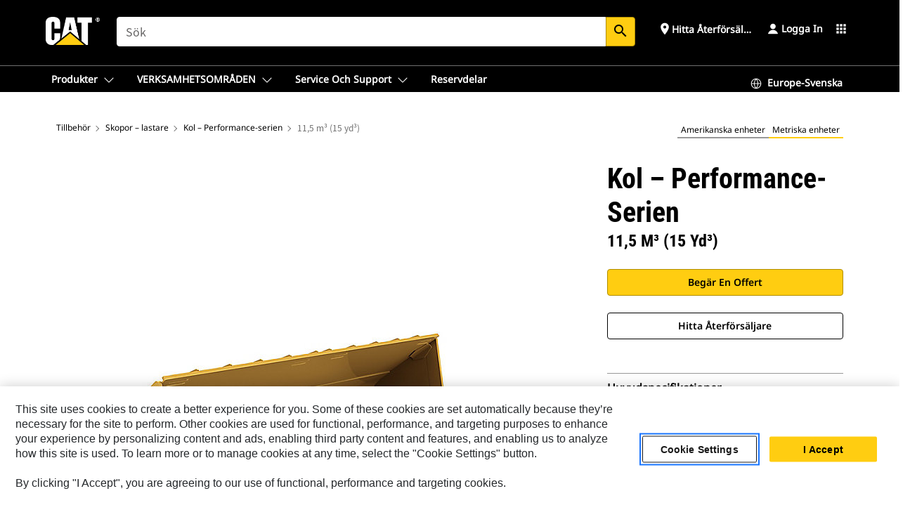

--- FILE ---
content_type: text/html; charset=UTF-8
request_url: https://www.cat.com/sv_SE/products/new/attachments/buckets-loader/coal-performance-series/18235389.html
body_size: 56111
content:



<!DOCTYPE HTML>
<html lang="sv" xml:lang="sv">
    <head>
    <meta charset="UTF-8"/>
    <meta name="template" content="deg---product-landing-editable"/>
    

    
    
<link rel="stylesheet" href="/etc.clientlibs/deg/clientlibs/clientlib-dependencies.min.5d18fc177c2b9da2d8bc26f6a27fdd3a.css" type="text/css">
<script src="/etc.clientlibs/deg/clientlibs/clientlib-dependencies.min.a8d10506f792891a66041fb5ea0095aa.js"></script>





    
<link rel="stylesheet" href="/etc.clientlibs/deg/clientlibs/clientlib-base.min.078c2e96dcf30046ac47ad3f8680501f.css" type="text/css">








    
    
    

    

    
    
    

    

<!-- START Custom code-->


<!-- OneTrust Cookies Consent Notice start -->
<script id="otDomainScript" src="https://cdn.cookielaw.org/scripttemplates/otSDKStub.js" type="text/javascript" charset="UTF-8" data-domain-script="6b32398a-3e80-4329-b54b-c689861a9fe9"></script>
<script type="text/javascript">function OptanonWrapper() { }</script>
<!-- OneTrust Cookies Consent Notice end -->

<!-- OneTrust Cookies Check Start -->
<script>
	var otDomainScript = document.getElementById("otDomainScript").getAttribute("data-domain-script");

	if (otDomainScript.includes("-test")) {
		document.cookie = "OptanonConsent=;domain=.cat.com;path=/;expires=Thu, 01 Jan 1970 00:00:00 GMT";
		document.cookie = "OptanonAlertBoxClosed=;domain=.cat.com;path=/;expires=Thu, 01 Jan 1970 00:00:00 GMT";
		document.cookie = "OptanonConsent=;domain=.caterpillar.com;path=/;expires=Thu, 01 Jan 1970 00:00:00 GMT";
		document.cookie = "OptanonAlertBoxClosed=;domain=.caterpillar.com;path=/;expires=Thu, 01 Jan 1970 00:00:00 GMT";
		document.cookie = "OptanonConsent=;domain=.fgwilson.com;path=/;expires=Thu, 01 Jan 1970 00:00:00 GMT";
		document.cookie = "OptanonAlertBoxClosed=;domain=.fgwilson.com;path=/;expires=Thu, 01 Jan 1970 00:00:00 GMT";
		document.cookie = "OptanonConsent=;domain=.mak-catmarine.com;path=/;expires=Thu, 01 Jan 1970 00:00:00 GMT";
		document.cookie = "OptanonAlertBoxClosed=;domain=.mak-catmarine.com;path=/;expires=Thu, 01 Jan 1970 00:00:00 GMT";
		document.cookie = "OptanonConsent=;domain=.perkins.com;path=/;expires=Thu, 01 Jan 1970 00:00:00 GMT";
		document.cookie = "OptanonAlertBoxClosed=;domain=.perkins.com;path=/;expires=Thu, 01 Jan 1970 00:00:00 GMT";
		document.cookie = "OptanonConsent=;domain=.progressrail.com;path=/;expires=Thu, 01 Jan 1970 00:00:00 GMT";
		document.cookie = "OptanonAlertBoxClosed=;domain=.progressrail.com;path=/;expires=Thu, 01 Jan 1970 00:00:00 GMT";
		document.cookie = "OptanonConsent=;domain=.solarturbines.com;path=/;expires=Thu, 01 Jan 1970 00:00:00 GMT";
		document.cookie = "OptanonAlertBoxClosed=;domain=.solarturbines.com;path=/;expires=Thu, 01 Jan 1970 00:00:00 GMT";
		document.cookie = "OptanonConsent=;domain=.spmoilandgas.com;path=/;expires=Thu, 01 Jan 1970 00:00:00 GMT";
		document.cookie = "OptanonAlertBoxClosed=;domain=.spmoilandgas.com;path=/;expires=Thu, 01 Jan 1970 00:00:00 GMT";
		document.cookie = "OptanonConsent=;domain=.tangentenergy.com;path=/;expires=Thu, 01 Jan 1970 00:00:00 GMT";
		document.cookie = "OptanonAlertBoxClosed=;domain=.tangentenergy.com;path=/;expires=Thu, 01 Jan 1970 00:00:00 GMT";
		document.cookie = "OptanonConsent=;domain=.pecktech.com;path=/;expires=Thu, 01 Jan 1970 00:00:00 GMT";
		document.cookie = "OptanonAlertBoxClosed=;domain=.pecktech.com;path=/;expires=Thu, 01 Jan 1970 00:00:00 GMT";
		document.cookie = "OptanonConsent=;domain=.anchorcoupling.com;path=/;expires=Thu, 01 Jan 1970 00:00:00 GMT";
		document.cookie = "OptanonAlertBoxClosed=;domain=.anchorcoupling.com;path=/;expires=Thu, 01 Jan 1970 00:00:00 GMT";
		document.cookie = "OptanonConsent=;domain=.anchorfluidsystems.com;path=/;expires=Thu, 01 Jan 1970 00:00:00 GMT";
		document.cookie = "OptanonAlertBoxClosed=;domain=.anchorfluidsystems.com;path=/;expires=Thu, 01 Jan 1970 00:00:00 GMT";
		document.cookie = "OptanonConsent=;domain=.catrentalstore.com;path=/;expires=Thu, 01 Jan 1970 00:00:00 GMT";
		document.cookie = "OptanonAlertBoxClosed=;domain=.catrentalstore.com;path=/;expires=Thu, 01 Jan 1970 00:00:00 GMT";
		document.cookie = "OptanonConsent=;domain=.catdealer.com;path=/;expires=Thu, 01 Jan 1970 00:00:00 GMT";
		document.cookie = "OptanonAlertBoxClosed=;domain=.catdealer.com;path=/;expires=Thu, 01 Jan 1970 00:00:00 GMT";
	}
</script>
<!-- OneTrust Cookies Check End -->


<!-- ue2laempublishaserverp02 -->



		
<meta name="site_category" content="Produkter"/>
<meta http-equiv="X-UA-Compatible" content="IE=edge,chrome=1"/>

<script>
	var currentPage = "/content/catdotcom/sv_SE/products/new/attachments/buckets-loader/coal-performance-series/18235389",isPerkins = 'false', isCatdotcom = 'false';
    window._cat_drl_loc_sev_url = "";
    window._cat_drl_loc_search_dist = "";
    window._cat_drl_loc_max_results = "";
	window._addPath_vanity = "";
	window.defaultUnitType = "metric";
		window._cat_drl_loc_app_id = "";
    window._cat_drl_loc_app_url = "";
    window._bing_key= "As3LWGxakhWXqIL6M3BBWFqEZn9J2XDgt9H9oCm1qcTxWnRV2wp_cityZM0UuOOf";	
    window._helios_dls_url = "api.cat.com";
    if(currentPage.indexOf("/content/wwwperkins") === 0){
    	isPerkins='true';
    }
	if (currentPage.indexOf("/content/catdotcom") === 0) {
    	isCatdotcom = 'true';
	} 
    var currentLocaleString = "sv_SE";
	Granite.I18n.setLocale(currentLocaleString);
</script>

<script>
    // Added method to fetch the cookie value (needed for Datalayer push on page load)
    function getCookieVal(name){
        var arr = null,
            reg = new RegExp('(^| )' + name + '=([^;]+)');
        if(arr = document.cookie.match(reg)){
            return unescape(arr[2]);
        } else {
            return null;
        }
    }

    var catRecId = '',
        loginId = '',
        userGAInfo = '';

	var dataLayer = window.dataLayer || [],
	  siteID = 'catDotCom' == "" ? null : 'catDotCom',
	  templateID = 'deg---product-landing-editable' == "" ? null : 'deg---product-landing-editable',
	  templateBase = 'deg' == "" ? null : 'deg',
	  adiBu = 'Work Tools' == "" ? null : 'Work Tools',
	  adiApp = '' == "" ? null : '',
	  adiInd = '' == "" ? null : '',
	  adiAud = '' == "" ? null : '',
	  adiAudgoal = '' == "" ? null : '',
	  adiPripgkpi = '' == "" ? null : '',
	  adiSecpgkpi = '' == "" ? null : '',
	  dealerCode = '' == "" ? null : '',
	  dealerName = '' == "" ? null : '',
	  lastPublishedDate = '2025-12-02T03:55:25.117-06:00' == "" ? null : '2025-12-02T03:55:25.117-06:00',
	  b2cDataLayerFlag = true,
	  campaignFlag = false;

	var favDealer = JSON.parse(localStorage.getItem("favorite_dealer"));
	var dealerId = null,
		dealerCode = null,
		dealerName = null,
		dealerLocationName = null;
	if(favDealer) {
		dealerId = favDealer.dealerId;
		dealerCode = favDealer.ecommerceDealerCode;
		dealerName = favDealer.dealerName;
		dealerLocationName = favDealer.dealerLocationName;
	}

	// Get the RecId, loginId and GAInfo from the cookie

		loginId = null != getCookieVal('CWSID') ? getCookieVal('CWSID') : '';
		catRecId = null != getCookieVal('RECID') ? getCookieVal('RECID') : '';

        dataLayer.push({
            'catRecId': catRecId,
            'loginId': loginId
        });

		includeGAInfoDatalayerValues();

	function includeGAInfoDatalayerValues(){
			if((typeof isPingAccessEnabledFlag !== 'undefined' && isPingAccessEnabledFlag) ||
			   (typeof isGAInfoEnabledFlag !== 'undefined' && isGAInfoEnabledFlag)) {

				userGAInfo = null != getCookieVal('GAInfo') ? JSON.parse(getCookieVal('GAInfo')) : '';

					dataLayer.push({
                        'affClass': userGAInfo.affClass,
                        'affCode': userGAInfo.affCode,
                        'affiliationOrgCode': userGAInfo.affiliationOrgCode,
                        'hem': userGAInfo.hem,
                    })
			}
	}
        var serial_code_url = new URL(window.location.href);
        var serial_code = serial_code_url.searchParams.get("serial_number");

        var isPdp = true;
		var isPcp = false;
		var isPfp = false;
		var isPsfp = false;

		if(isPfp || isPsfp){
        		adiBu = '';
			    adiBu = (!adiBu || adiBu === "null") ? null : adiBu;
                 } 

		var adiContTypeValue = null;

		if(isPdp || isPcp || isPfp || isPsfp){
			adiContTypeValue = "awareness | engagement | consideration | lead gen";
		} else {
			adiContTypeValue = '' == "" ? null : '';
		}

	dataLayer.push({
		'zipCode': sessionStorage.getItem('bcpZip'),
		'siteID': siteID,
        'dealerId' : dealerId,
        'dealerCode' : dealerCode,
        'dealerName' : dealerName,
        'dealerLocationName' : dealerLocationName,
		'templateID': templateID,
		'templateBase': templateBase,
		'adiBu'	: adiBu,
		'adiApp' : adiApp,
		'adiContType' : adiContTypeValue,
		'adiInd' : adiInd,
		'adiAud' : adiAud,
        'adiAudgoal' : adiAudgoal,
        'adiPripgkpi' : adiPripgkpi,
        'adiSecpgkpi' : adiSecpgkpi,
        'storeID' : dealerCode,
		'storeCode' : dealerCode,
		'storeName' : dealerName,
		'lastPubDate' : lastPublishedDate,
		'campaignFlag' : campaignFlag,
                'serialNumber' : serial_code
      	});
	if(b2cDataLayerFlag){
	    if(getCookieVal('li_aemgainfo')){
	        var aemgainfo = JSON.parse(getCookieVal('li_aemgainfo'));
	        var dataLayer = window.dataLayer || [];
	        dataLayer.push({
	            'event':'b2cloaded',
	            'companyID' : aemgainfo.companyID,
	            'hem' : aemgainfo.hem,
	            'loginID' : aemgainfo.loginID,
	            'catRecId' : aemgainfo.catRecId,
	            'affClass' : aemgainfo.affClass,
	            'affCode' : aemgainfo.affCode,
	            'b2cdealerCode' : aemgainfo.b2cdealerCode,
	            'topLvlOrgCode' : aemgainfo.topLvlOrgCode,
	            'b2cObjectID' : aemgainfo.b2cObjectID,
	            'b2cUserType' : aemgainfo.b2cUserType
	        })
	    }
	    else{
	    	document.cookie = 'li_aemgainfo = {"companyID":"","hem":"","loginID":"","catRecId":"","affClass":"","affCode":"","b2cdealerCode":"","topLvlOrgCode":"","b2cObjectID":"","b2cUserType":""}'+ '; path=/; Secure; SameSite=Lax';
	        var dataLayer = window.dataLayer || [];
	        dataLayer.push({
	            'event':'b2cloaded',
	            'companyID' : "",
	            'hem' : "",
	            'loginID' : "",
	            'catRecId' : "",
	            'affClass' : "",
	            'affCode' : "",
	            'b2cdealerCode' : "",
	            'topLvlOrgCode' : "",
	            'b2cObjectID' : "",
	            'b2cUserType' : ""
	        })
	    }
		
	}

</script>

<!-- Google Tag Manager -->
<script>(function(w,d,s,l,i){w[l]=w[l]||[];w[l].push({'gtm.start':
new Date().getTime(),event:'gtm.js'});var f=d.getElementsByTagName(s)[0],
j=d.createElement(s),dl=l!='dataLayer'?'&l='+l:'';j.async=true;j.src=
'//www.googletagmanager.com/gtm.js?id='+i+dl;f.parentNode.insertBefore(j,f);
})(window,document,'script','dataLayer','GTM-5JB4X4');</script>
<!-- End Google Tag Manager -->

<meta name="viewport" content="width=device-width, initial-scale=1.0"/>
<meta name="keywords" content="new, 11.5m³ (15yd³)"/>
<meta name="twitter:card" content="summary_large_image"/>




<!-- Open Group tagging : Social network (OpenGraph) metatag values -->



<meta property="og:site_name" content="https://www.cat.com/sv_SE/products/new/attachments/buckets-loader/coal-performance-series/18235389.html"/>



<!-- Page Tag list -->

	
		<meta name="product_line" content="Produkter^Tillbehör^Skopor – lastare^Kol – Performance-serien^11,5 m³ (15 yd³)"/>
    
		<meta name="acquisition_type" content="acquisition_type^new"/>
    

<!-- Blog Tag list -->

	
		<meta name="b_tags_product_line" content="Produkter^Tillbehör^Skopor – lastare^Kol – Performance-serien^11,5 m³ (15 yd³)"/>
    
		<meta name="b_tags_acquisition_type" content="acquisition_type^new"/>
    

<!-- Blog Tag list End -->

<!-- Published Date to metatag for blogCards -->



	<link rel="shortcut icon" type="image/vnd.microsoft.icon" href='/content/dam/favicons/Favicon.png'/>



	<link rel="apple-touch-icon-precomposed" sizes="57x57" href='/content/dam/favicons/catdotcomFavicon.png/_jcr_content/renditions/cq5dam.thumbnail.57.57.png'/>
	<link rel="apple-touch-icon-precomposed" sizes="72x72" href='/content/dam/favicons/catdotcomFavicon.png/_jcr_content/renditions/cq5dam.thumbnail.72.72.png'/>
	<link rel="apple-touch-icon-precomposed" sizes="114x114" href='/content/dam/favicons/catdotcomFavicon.png/_jcr_content/renditions/cq5dam.thumbnail.114.114.png'/>
	<link rel="apple-touch-icon-precomposed" sizes="144x144" href='/content/dam/favicons/catdotcomFavicon.png/_jcr_content/renditions/cq5dam.thumbnail.144.144.png'/>


<meta name="description"/>




    
    

    
    
    
    



<title>11,5 m³ (15 yd³) Kol – Performance-serien | Cat | Caterpillar</title>
<link rel="canonical" href='https://www.cat.com/sv_SE/products/new/attachments/buckets-loader/coal-performance-series/18235389.html'/>
<!-- Global Editable Whitelabel CSS-->
<link rel="stylesheet" href="/content/catdotcom/sv_SE/_jcr_content.editable-whitelabel-v2.css"/>
</head>
    <body class="page basicpage auth" data-offset="84">
        
        
            

<!-- Google Tag Manager (noscript) -->
<noscript><iframe src="//www.googletagmanager.com/ns.html?id=GTM-5JB4X4" height="0" width="0" style="display:none;visibility:hidden"></iframe></noscript>
<!-- End Google Tag Manager (noscript) -->
            



            


<div class="root responsivegrid">


<div class="aem-Grid aem-Grid--12 aem-Grid--default--12 ">
    
    <div class="inheritedExperienceFragment experiencefragment aem-GridColumn aem-GridColumn--default--12">

    
    

    



<div class="xf-content-height">
    


<div class="aem-Grid aem-Grid--12 aem-Grid--default--12 ">
    
    <div class="cookie aem-GridColumn aem-GridColumn--default--12">








    
    
<link rel="stylesheet" href="/etc.clientlibs/deg/components/content/general/cookie/v3/cookie/clientlibs/site.min.52a649af8eb7e6a89c8e5056137c5aa5.css" type="text/css">



    
    
<script src="/etc.clientlibs/deg/components/content/general/cookie/v3/cookie/clientlibs/site.min.d6bb5a271a50721dc8913a051877eb51.js"></script>





<div class="ot-cookie-banner" style="display:none;">
    
        <input type="hidden" id="locale-page-publish" value="sv_SE"/>
    

    
</div></div>
<div class="header aem-GridColumn aem-GridColumn--default--12">

<!-- HTML  -->


<div class="skip-to-content">
  <a class="skip-to-content-link" href="#mainContent">Skip to main content</a>
</div>

<div class="skip-search-crawl d-print-none">
  <header class="mega--nav tfn header auth-track">
    
    
    
    
    
    
    
    
    
    <input type="hidden" id="exp-fragment-resource" data-azure-path="/content/catdotcom/sv_SE/products/new/attachments/buckets-loader/coal-performance-series/18235389"/>
    <div style="display: none;" id="isDealer"></div>
    <div style="display: none;" id="dealerPage" data-dealerPage="/content/catdotcom/sv_SE/support/dealer-locator.html"></div>

    <div class="container container--mega-nav">
      <div class="row">
        <input hidden id="showSearch" value="true"/>
        <input hidden id="showAdvanceSearch" value="false"/>
        <div class="col header-container">
          
          



<a href="#" onclick="" class="menu-toggle" data-open-label="menu" data-close-label="close" aria-label="Menu" style="display: none;"><span></span></a>
<a href="/sv_SE.html" class="logo">
	<picture>
              <source media="(min-width: 1023px)" srcset="https://s7d2.scene7.com/is/image/Caterpillar/CM20160629-33279-63115?fmt= png-alpha"/>
              <img src="https://s7d2.scene7.com/is/image/Caterpillar/CM20160629-33279-63115?fmt=%20png-alpha" alt="CAT LOGO "/>
              <img class="logo--print" src="https://s7d2.scene7.com/is/image/Caterpillar/CM20160629-33279-63115?fmt=%20png-alpha" alt="CAT LOGO "/>
	</picture>
</a>


    


          
            
            
            
              <div class="search-wrap open header-middle">
                


	
	
    
<link rel="stylesheet" href="/etc.clientlibs/deg/components/structure/search/v2/search/clientlibs/site.min.040091e378d13312ca799339b87aea61.css" type="text/css">
<link rel="stylesheet" href="/etc.clientlibs/deg/components/structure/search/v1/search/clientlibs/site.min.7ea43d628062d274409239af092e2700.css" type="text/css">



	
	<form action="/sv_SE/search/search-results.html" class="search-inner search siteSearchForm" id="global_search" name="global_search" method="GET">
		<!-- <i class="material-icons" id="siteSearchForm_search_icon">search</i> -->
		<label for="searchInput" class="sr-only">Search</label>
		
		
			<input type="search" class="input-large search-input" id="searchInput" name="search" placeholder="Sök" autocomplete="off" onkeyup="newCatdotcomSearchAutoSuggestHeader(this, 'global_search');"/>
		
		

		<input type="hidden" name="pagePath" id="pagePath" value="/content/catdotcom/sv_SE/products/new/attachments/buckets-loader/coal-performance-series/18235389"/>
		<input type="hidden" id="newSearchEnabled" value="true"/>

		
		<button type="submit" class="button button-primary button-sm global-search-btn" aria-label="Sök"><i class="material-icons" id="siteSearchForm_search_icon">search</i></button>
		<!-- <a href="#" onclick="" class="search-close">&#215;</a> -->
		<div id="global_searchsearchInputSuggBox" class="suggestionBox col-7 col-lg-10 col-md-8 col-sm-6 col-xs-6" style="display:none">
			
				<div class="suggestionBoxSearchHeader" style="display:none">
					<div class="suggestionBoxHeading">FÖRESLAGNA SÖKORD</div>
					<div id="SuggKeywordsHeader">
					</div>
				</div>
				<div class="suggestionBoxSearchHeader" style="display:none">
					<div class="suggestionBoxHeading">FÖRESLAGNA PRODUKTER</div>
					<div id="SuggProductsHeader">
					</div>
				</div>
				<div class="suggestionBoxSearchHeader" style="display:none">
					<div class="suggestionBoxHeading">FÖRESLAGET INNEHÅLL</div>
					<div id="SuggCategoriesHeader">
					</div>
				</div>
			
			<!-- end existing aem autosuggest -->
		</div>
	</form>


    

              </div>
            
          
          <ul class="utility--links">
            
              <!-- <sly data-sly-test="true"> -->
                <!-- <a href="#" target="_blank" onclick=""
                  role="button" class="search-toggle search auth-track "
                  aria-label="Sök" id="utility_links_search">
                  <i class="material-icons" id="utility_links_search_icon" aria-hidden="true">search</i><span
                    class="utility_search">Search</span> -->

                <!-- </a> -->

                <!-- <div class="search-wrap open"> -->
                  <!-- <sly data-sly-resource="search" /> -->
                <!-- </div> -->
              <!-- </sly> -->
            </li>
            
            
              <a class="logged-in-mobile-icon my-account-loggedin-mobile myaccount-welcome" href="#" role="button" data-account-drawer="mega-accountlinks" aria-label="account" style="display: none;" data-toggle="modal" data-target="#my-account__modal--logged-in-mob">
                <i class="material-icons person" aria-hidden="true">person</i><i class="material-icons clear" style="display: none;" aria-hidden="true">clear</i>
              </a>
              <a class="logged-in-mobile-icon my-account-default my-account-default-mobile" href="#" role="button" data-account-drawer="mega-accountlinks-default" data-toggle="modal" data-target="#my-account__modal--default-mob">
                <i class="material-icons person" aria-hidden="true">person</i><i class="material-icons clear" style="display: none;" aria-hidden="true">clear</i>
              </a>
            

            
            
              
                <li class="utility--links__find-dealer findDealer auth-track">
                  <!-- link before dealer chosen -->
                   <a href="#" role="button" class="show-label" data-toggle="modal" data-target="#launch-this-modal-window12" id="utility_links_findDealer_place" style="">
                      <i class="material-icons" id="utility_links_findDealer_place_icon" aria-hidden="true">place</i><span>
                        Hitta återförsäljare
                        
                      </span>
                    </a> 
                   <!-- link after dealer chosen -->
                  <div class="drop--menu">
                    <a href="#" role="button" class="dropdown-button show-label dealer-info__show-abel" id="utility_links_dropdown_btn_place" style=""></a>
                    <ul class="menu--content" role="dialog" aria-modal="true" aria-labelledby="directionDialogTitle">
                      <li><a href="#" role="button" class="close">&#215;</a></li>
                      <li class="dealer--info">
                        <p id="directionDialogTitle" class="title" aria-level="3" role="heading" data-dealer-code=""></p>
                        <button type="button" aria-hidden="false" class="close" data-dismiss="modal" aria-label="Close">
                          <span aria-hidden="true">&times;</span>
                        </button> <!-- <p class="time">Open Till 5PM</p> -->
                        <hr aria-hidden="true"/>
                        <p class="dealer-address"></p> <a role="button" href="" class="cat-follow fav-dealer-direction" onclick="getFavDealerDirection(event,this);">Vägbeskrivning</a> <a role="button" class="cat-follow fav-dealer-info-follow" href="#" data-toggle="modal" data-target="#launch-this-modal-window12">Återförsäljaruppgifter</a>
                        <hr/> <a class="button button-tertiary find-dealer-follow" role="button" href="#" data-toggle="modal" data-target="#launch-this-modal-window12">Hitta en annan återförsäljare</a>
                      </li>
                    </ul>
                  </div>
                </li>
              
            

            


            
            

    
    

    <!-- My Account - Default -->
    

    <!-- Default - Desktop view -->
    
        <li class="utility--links__dropdown my-account-default my-account-default-desktop utility--links__account" data-b2c-version="true">
            <div class="drop--menu">
                <a href="#" class="newAccount" role="button" data-toggle="modal" data-target="#my-account__modal-default" aria-label="Logga in">
                    <div class="account-header-section">
                        <svg class="my-account-icon" xmlns="http://www.w3.org/2000/svg" width="16" height="16" viewBox="0 0 16 16" fill="none">
                            <path d="M8.00008 0.736694C5.85629 0.736694 4.11841 2.47458 4.11841 4.61836C4.11841 6.76215 5.85629 8.50003 8.00008 8.50003C10.1439 8.50003 11.8817 6.76215 11.8817 4.61836C11.8817 2.47458 10.1439 0.736694 8.00008 0.736694Z" fill="currentColor"/>
                            <path d="M7.99995 9.57263C6.46353 9.57263 4.9668 10.0605 3.72555 10.966C2.48429 11.8715 1.56264 13.1477 1.09347 14.6107C1.04469 14.7628 1.07151 14.9291 1.16564 15.0581C1.25976 15.1871 1.40987 15.2634 1.56958 15.2634H14.4303C14.59 15.2634 14.7401 15.1871 14.8343 15.0581C14.9284 14.9291 14.9552 14.7628 14.9064 14.6107C14.4373 13.1477 13.5156 11.8715 12.2744 10.966C11.0331 10.0605 9.53637 9.57263 7.99995 9.57263Z" fill="currentColor"/>
                        </svg>
                        <span class="account-name"><div>Logga in</div></span>
                    </div>
                </a>
                <!-- Default Modal - Desktop view -->
                <div class="modal fade auth small full-inner my-account__modal" id="my-account__modal-default" tabindex="-1" role="dialog" aria-labelledby="my-account Modal" aria-hidden="true">
                    <div class="modal-dialog my-account__content">
                        <div class="modal-content">
                            <div class="modal-header my-account__header">
                                <span class="modal-title my-account__title" id="my-account">Konto</span>
                                <button type="button" class="close my-account__close-btn" data-dismiss="modal" aria-label="Close">
				 <span class="my-account__closeIcon"><svg xmlns="http://www.w3.org/2000/svg" width="32" height="32" viewBox="0 0 32 32" fill="none">
								<path d="M21.185 11.5317C21.3829 11.3338 21.3829 11.013 21.185 10.8151C20.9872 10.6173 20.6664 10.6173 20.4685 10.8151L16.0001 15.2836L11.5317 10.8151C11.3338 10.6173 11.013 10.6173 10.8151 10.8151C10.6173 11.013 10.6173 11.3338 10.8151 11.5317L15.2836 16.0001L10.8151 20.4685C10.6173 20.6664 10.6173 20.9872 10.8151 21.185C11.013 21.3829 11.3338 21.3829 11.5317 21.185L16.0001 16.7166L20.4685 21.185C20.6664 21.3829 20.9872 21.3829 21.185 21.185C21.3829 20.9872 21.3829 20.6664 21.185 20.4685L16.7166 16.0001L21.185 11.5317Z" fill="#3F3F3F"/>
							 </svg></span>
                                </button>
                            </div>
                            <div class="modal-body my-account__body">
                                <div class="my-account-buttons">
                                    <a href="/sv_SE/account/login.html" class="button button-primary header-buttons" role="button" aria-label="Sign In to your account">
                                        Logga in
                                    </a>
                                    <a href="/sv_SE/account/register.html" class="button button-secondary header-buttons" role="button" aria-label="Create account">
                                         Skapa konto
                                    </a>
                                </div>
                                <div class="my-account-section">
                                    <p><b style="">Ett konto. Allt från Cat.</b></p>
<p>Ditt Caterpillar-konto är det enda kontot du behöver för att kunna logga in och välja olika tjänster och funktioner som vi erbjuder. Hitta delar och maskiner online, hantera din maskinpark, bli mer mobil och mycket mer.</p>

                                </div>
                                <hr class='links-separator'/>
                                
                            </div>
                            <div class="modal-footer my-account__footer">
                                <div class="modal-footer__full-width-container">
                                    <button class="button button-tertiary" type="button" data-dismiss="modal" aria-label="Close">Close
                                    </button>
                                </div>
                            </div>
                        </div>
                    </div>
                </div>
            </div>
        </li>
    

    <!-- My Account - LoggedIn -->
    

    <!-- LoggedIn - Desktop view -->
    
        <li class="utility--links__dropdown my-account-loggedin utility--links__account" style="display: none;">
            <div class="drop--menu">
                <a href="#" class="newAccount" role="button" data-toggle="modal" data-target="#my-account__modal--logged-in">
                    <div class="account-header-section">
                        <svg class="my-account-icon" xmlns="http://www.w3.org/2000/svg" width="16" height="16" viewBox="0 0 16 16" fill="none">
                            <path d="M8.00008 0.736694C5.85629 0.736694 4.11841 2.47458 4.11841 4.61836C4.11841 6.76215 5.85629 8.50003 8.00008 8.50003C10.1439 8.50003 11.8817 6.76215 11.8817 4.61836C11.8817 2.47458 10.1439 0.736694 8.00008 0.736694Z" fill="currentColor"/>
                            <path d="M7.99995 9.57263C6.46353 9.57263 4.9668 10.0605 3.72555 10.966C2.48429 11.8715 1.56264 13.1477 1.09347 14.6107C1.04469 14.7628 1.07151 14.9291 1.16564 15.0581C1.25976 15.1871 1.40987 15.2634 1.56958 15.2634H14.4303C14.59 15.2634 14.7401 15.1871 14.8343 15.0581C14.9284 14.9291 14.9552 14.7628 14.9064 14.6107C14.4373 13.1477 13.5156 11.8715 12.2744 10.966C11.0331 10.0605 9.53637 9.57263 7.99995 9.57263Z" fill="currentColor"/>
                        </svg>
                        <span class="account-name myaccount-welcome"></span>
                    </div>
                </a>
                <!-- LoggedIn Modal - Desktop view -->
                <div class="modal fade auth small full-inner my-account__modal" id="my-account__modal--logged-in" tabindex="-1" role="dialog" aria-labelledby="my-account Modal" aria-hidden="true">
                    <div class="modal-dialog my-account__content">
                        <div class="modal-content">
                            <div class="modal-header my-account__header">
                                <span class="modal-title my-account__title" id="my-account"></span>
                                <button type="button" class="close my-account__close-btn" data-dismiss="modal" aria-label="Close">
                                    <svg xmlns="http://www.w3.org/2000/svg" width="32" height="32" viewBox="0 0 32 32" fill="none">
                                        <path d="M21.185 11.5317C21.3829 11.3338 21.3829 11.013 21.185 10.8151C20.9872 10.6173 20.6664 10.6173 20.4685 10.8151L16.0001 15.2836L11.5317 10.8151C11.3338 10.6173 11.013 10.6173 10.8151 10.8151C10.6173 11.013 10.6173 11.3338 10.8151 11.5317L15.2836 16.0001L10.8151 20.4685C10.6173 20.6664 10.6173 20.9872 10.8151 21.185C11.013 21.3829 11.3338 21.3829 11.5317 21.185L16.0001 16.7166L20.4685 21.185C20.6664 21.3829 20.9872 21.3829 21.185 21.185C21.3829 20.9872 21.3829 20.6664 21.185 20.4685L16.7166 16.0001L21.185 11.5317Z" fill="#3F3F3F"/>
                                    </svg>
                                </button>
                            </div>
                            <div class="modal-body my-account__body">
                                <div class="account-dashboard-section">
                                    <div class="account-dashboard-header-section tertiary-nav-links-container">
                                        <ul class="account-section-links tertiary-nav-links-list">
                                            <li>
                                                <a href="/sv_SE/account/myaccount/account-information.html" class="account-dashboard-section-links-li tertiary-nav-link">
                                                    Kontoinformation
                                                </a>
                                            </li>
                                        </ul>
<ul class="account-section-links tertiary-nav-links-list">
                                            <li>
                                                <a href="/sv_SE/account/myaccount/site-settings.html" class="account-dashboard-section-links-li tertiary-nav-link">
                                                    Webbplatsinställningar
                                                </a>
                                            </li>
                                        </ul>
<ul class="account-section-links tertiary-nav-links-list">
                                            <li>
                                                <a href="/sv_SE/account/myaccount/security.html" class="account-dashboard-section-links-li tertiary-nav-link">
                                                    Säkerhet
                                                </a>
                                            </li>
                                        </ul>

                                        <div class="my-account__signout">
                                            <a href="/sv_SE.html" class="account-signout">Logga ut</a>
                                        </div>
                                    </div>
                                </div>
                                <hr class='links-separator'/>
                                
                            </div>
                            <div class="modal-footer my-account__footer">
                                <div class="modal-footer__full-width-container">
                                    <button class="button button-tertiary" type="button" data-dismiss="modal" aria-label="Close">Close
                                    </button>
                                </div>
                            </div>
                        </div>
                    </div>
                </div>
            </div>
        </li>
    

            
            
            
            



	<div class="tfn floating-system-notification">
		
		<!-- same example as above but showing a single component system message success -->
		<div class="container" id="floating-success-notification">
			<div class="system-notification-holder">
				<div class="notification-message success">
					<div class="icon-holder">
						<i class="material-icons" id="floating-success-material-icon" aria-hidden="true"></i>
					</div>
					<div class="content-holder">
						<a tabindex="0" onclick="" class="close" aria-label="close notification"><i class="material-icons">close</i></a>
						<p class="title" id="floating-success-message-title"></p>
						<p class="info" id="floating-success-message"></p>
						<div class="action-holder">
							<a href="" class="action action-close">OK</a>
						</div>
					</div>
				</div>
			</div>
		</div>
		
		
			<div class="tfn unit-metric-notification hide" id="b2cErrorNotif">
				<div class="container">
					<div class="unit-metric-notification-holder">
						<div class="notification-message error visible">
							<div class="icon-holder">
								<i class="material-icons" aria-hidden="true">warning</i>
							</div>
							<div class="content-holder">
								<a tabindex="0" onclick="" class="close" aria-label="close notification"><i class="material-icons">close</i></a>
								<p class="info"></p>
							</div>
						</div>
					</div>
				</div>
			</div>
		
	</div>


    




    
<script src="/etc.clientlibs/deg/components/structure/systemNotifications/v2/systemNotifications/clientlibs/site.min.22dcd70176acc76915ecea61df23ab0b.js"></script>



            
            
            

              

            
    
	
	
	
		<li class="utility--links__sites waffle waffle-desktop">
			<div class="drop-menu">
				<a href="#" role="button" class="dropdown-button" id="utility_links_sites_apps" aria-label="Cat Applications Menu" data-toggle="modal" data-target="#mega-waffle__modal">
					<i class="material-icons" id="utility_links_sites_apps_icon" aria-hidden="true">apps</i>
				</a>
			</div>
		</li>
	
	
	<div class="modal fade auth small waffle__modal" id="mega-waffle__modal" role="dialog" aria-modal="true" aria-labelledby="waffleModalTitle" style="display: none;" tabindex="-1">
		<div class="modal-dialog waffle__content" role="document">
			<div class="modal-content">
				<!-- Header -->
				<div class="modal-header waffle__header">
					<h2 class="modal-title" id="waffleModalTitle" tabindex="-1">Cat-tillämpningar</h2>
					<button type="button" class="close waffle__closebtn" data-dismiss="modal" aria-label="close">
                        <span class="waffle__closeIcon" aria-hidden="true">
                            <svg xmlns="http://www.w3.org/2000/svg" width="16" height="16" viewBox="0 0 16 16" fill="none">
                                <path d="M13.1848 3.53141C13.3826 3.33355 13.3826 3.01276 13.1848 2.8149C12.9869 2.61704 12.6661 2.61704 12.4683 2.8149L7.99984 7.28333L3.53141 2.8149C3.33355 2.61704 3.01276 2.61704 2.8149 2.8149C2.61704 3.01276 2.61704 3.33355 2.8149 3.53141L7.28333 7.99984L2.8149 12.4683C2.61704 12.6661 2.61704 12.9869 2.8149 13.1848C3.01276 13.3826 3.33355 13.3826 3.53141 13.1848L7.99984 8.71635L12.4683 13.1848C12.6661 13.3826 12.9869 13.3826 13.1848 13.1848C13.3826 12.9869 13.3826 12.6661 13.1848 12.4683L8.71635 7.99984L13.1848 3.53141Z" fill="#3F3F3F"/>
                            </svg>
                        </span>
					</button>
				</div>
				<!-- Body -->
				<ul class="modal-body menu--content waffle__body" aria-hidden="true">
					<li class="waffle-item__block" role="none">
						<a href="https://www.cat.com/sv_SE.html" target="_blank">
							<div class="waffle-item__image">
								<img class="waffle-item__icon" src="https://s7d2.scene7.com/is/content/Caterpillar/CM20250912-bcc21-56906" alt="Utforska produkterna icon"/>
							</div>
							<div class="waffle-item__content">
								
									<h2 class="waffle-item__heading">Utforska produkterna</h2>
								
								
									<p class="waffle-item__description">Se alla produkter på Cat.com</p>
								
								
									<p class="waffle-item__link" aria-hidden="true">https://www.cat.com/sv_SE.html</p>
								
							</div>
						</a>
					</li>
				
					<li class="waffle-item__block" role="none">
						<a href="https://shop.cat.com/ShopLandingPageView?storeId=11751&langId=-30" target="_blank">
							<div class="waffle-item__image">
								<img class="waffle-item__icon" src="https://s7d2.scene7.com/is/content/Caterpillar/CM20250912-aae1e-35ff1" alt="Köp online icon"/>
							</div>
							<div class="waffle-item__content">
								
									<h2 class="waffle-item__heading">Köp online</h2>
								
								
									<p class="waffle-item__description">Köp produkter och mycket mer från våra onlinebutiker</p>
								
								
									<p class="waffle-item__link" aria-hidden="true">https://shop.cat.com/ShopLandingPageView?storeId=11751&amp;langId=-30</p>
								
							</div>
						</a>
					</li>
				
					<li class="waffle-item__block" role="none">
						<a href="https://catused.cat.com/en/" target="_blank">
							<div class="waffle-item__image">
								<img class="waffle-item__icon" src="https://s7d2.scene7.com/is/content/Caterpillar/CM20250912-11eaf-be440" alt="Hitta begagnade produkter icon"/>
							</div>
							<div class="waffle-item__content">
								
									<h2 class="waffle-item__heading">Hitta begagnade produkter</h2>
								
								
									<p class="waffle-item__description">Köp certifierade, begagnade produkter</p>
								
								
									<p class="waffle-item__link" aria-hidden="true">https://catused.cat.com/en/</p>
								
							</div>
						</a>
					</li>
				
					<li class="waffle-item__block" role="none">
						<a href="https://rent.cat.com" target="_blank">
							<div class="waffle-item__image">
								<img class="waffle-item__icon" src="https://s7d2.scene7.com/is/content/Caterpillar/CM20250912-146a3-46063" alt="Hyr produkter icon"/>
							</div>
							<div class="waffle-item__content">
								
									<h2 class="waffle-item__heading">Hyr produkter</h2>
								
								
									<p class="waffle-item__description">Du hittar hyrutrustning hos din närmaste återförsäljare</p>
								
								
									<p class="waffle-item__link" aria-hidden="true">https://rent.cat.com</p>
								
							</div>
						</a>
					</li>
				
					<li class="waffle-item__block" role="none">
						<a href="https://vl.cat.com/visionlink?ui_locales=sv-SE" target="_blank">
							<div class="waffle-item__image">
								<img class="waffle-item__icon" src="https://s7d2.scene7.com/is/content/Caterpillar/CM20250912-fb978-598c9" alt="Hantera min utrustning icon"/>
							</div>
							<div class="waffle-item__content">
								
									<h2 class="waffle-item__heading">Hantera min utrustning</h2>
								
								
									<p class="waffle-item__description">Hantera din maskinpark på VisionLink</p>
								
								
									<p class="waffle-item__link" aria-hidden="true">https://vl.cat.com/visionlink?ui_locales=sv-SE</p>
								
							</div>
						</a>
					</li>
				
					<li class="waffle-item__block" role="none">
						<a href="https://www.cat.com/sv_SE/support/financing-protection.html" target="_blank">
							<div class="waffle-item__image">
								<img class="waffle-item__icon" src="https://s7d2.scene7.com/is/content/Caterpillar/CM20250912-134cb-c7f55" alt="Visa finansieringslösningar icon"/>
							</div>
							<div class="waffle-item__content">
								
									<h2 class="waffle-item__heading">Visa finansieringslösningar</h2>
								
								
									<p class="waffle-item__description">Utforska finansieringsalternativ hos Cat Financials</p>
								
								
									<p class="waffle-item__link" aria-hidden="true">https://www.cat.com/sv_SE/support/financing-protection.html</p>
								
							</div>
						</a>
					</li>
				</ul>
				<!-- Footer -->
				<div class="modal-footer waffle__footer">
					<div class="modal-footer__full-width-container">
						<button class="button button-tertiary" type="button" data-dismiss="modal" aria-label="Close">
							Close
						</button>
					</div>
				</div>
			</div>
		</div>
	</div>


  
          </ul>

        </div>
      </div>
    </div>
    
    <div class="container-fluid border"> </div>

    <div class="container container--mega-nav">
      
        <div class="row">
          <div class="col">
            <ul class="header-links">
            <li>
              <!-- <a href="#" target="_blank" onclick="" role="button" class="search-toggle search auth-track " aria-label="Sök" id="utility_links_search">
                   <i class="material-icons" id="utility_links_search_icon" aria-hidden="true">search</i><span class="utility_search">Search</span>
                 </a> -->
              <div class="search-wrap-mobile open">
                


	
	
    



	
	<form action="/sv_SE/search/search-results.html" class="search-inner search siteSearchForm" id="global_search" name="global_search" method="GET">
		<!-- <i class="material-icons" id="siteSearchForm_search_icon">search</i> -->
		<label for="searchInput" class="sr-only">Search</label>
		
		
			<input type="search" class="input-large search-input" id="searchInput" name="search" placeholder="Sök" autocomplete="off" onkeyup="newCatdotcomSearchAutoSuggestHeader(this, 'global_search');"/>
		
		

		<input type="hidden" name="pagePath" id="pagePath" value="/content/catdotcom/sv_SE/products/new/attachments/buckets-loader/coal-performance-series/18235389"/>
		<input type="hidden" id="newSearchEnabled" value="true"/>

		
		<button type="submit" class="button button-primary button-sm global-search-btn" aria-label="Sök"><i class="material-icons" id="siteSearchForm_search_icon">search</i></button>
		<!-- <a href="#" onclick="" class="search-close">&#215;</a> -->
		<div id="global_searchsearchInputSuggBox" class="suggestionBox col-7 col-lg-10 col-md-8 col-sm-6 col-xs-6" style="display:none">
			
				<div class="suggestionBoxSearchHeader" style="display:none">
					<div class="suggestionBoxHeading">FÖRESLAGNA SÖKORD</div>
					<div id="SuggKeywordsHeader">
					</div>
				</div>
				<div class="suggestionBoxSearchHeader" style="display:none">
					<div class="suggestionBoxHeading">FÖRESLAGNA PRODUKTER</div>
					<div id="SuggProductsHeader">
					</div>
				</div>
				<div class="suggestionBoxSearchHeader" style="display:none">
					<div class="suggestionBoxHeading">FÖRESLAGET INNEHÅLL</div>
					<div id="SuggCategoriesHeader">
					</div>
				</div>
			
			<!-- end existing aem autosuggest -->
		</div>
	</form>


    

                <!-- <sly data-sly-resource="search.mobile.default" /> -->
              </div>

            </li>
            </ul>
      

          

    
    

    <!-- My Account - Default -->
    
        <!-- Default Modal - Mobile view -->
        <div class="modal fade auth small full-inner my-account__modal" id="my-account__modal--default-mob" tabindex="-1" role="dialog" aria-labelledby="my-account Modal" aria-hidden="true">
            <div class="modal-dialog my-account__content">
                <div class="modal-content">
                    <div class="modal-header my-account__header">
                        <span class="modal-title my-account__title" id="my-account">Konto</span>
                        <button type="button" class="close my-account__close-btn" data-dismiss="modal" aria-label="Close">
								<span class="my-account__closeIcon"><svg xmlns="http://www.w3.org/2000/svg" width="32" height="32" viewBox="0 0 32 32" fill="none">
								<path d="M21.185 11.5317C21.3829 11.3338 21.3829 11.013 21.185 10.8151C20.9872 10.6173 20.6664 10.6173 20.4685 10.8151L16.0001 15.2836L11.5317 10.8151C11.3338 10.6173 11.013 10.6173 10.8151 10.8151C10.6173 11.013 10.6173 11.3338 10.8151 11.5317L15.2836 16.0001L10.8151 20.4685C10.6173 20.6664 10.6173 20.9872 10.8151 21.185C11.013 21.3829 11.3338 21.3829 11.5317 21.185L16.0001 16.7166L20.4685 21.185C20.6664 21.3829 20.9872 21.3829 21.185 21.185C21.3829 20.9872 21.3829 20.6664 21.185 20.4685L16.7166 16.0001L21.185 11.5317Z" fill="#3F3F3F"/>
							 </svg></span>
                        </button>
                    </div>
                    <div class="modal-body my-account__body">
                        <div class="my-account-buttons">
                            <a href="/sv_SE/account/login.html" class="button button-primary header-buttons" role="button" aria-label="Sign In to your account">
                                Logga in
                            </a>
                            <a href="/sv_SE/account/register.html" class="button button-secondary header-buttons" role="button" aria-label="Create account">
                                 Skapa konto
                            </a>
                        </div>
                        <div class="my-account-section">
                            <p><b style="">Ett konto. Allt från Cat.</b></p>
<p>Ditt Caterpillar-konto är det enda kontot du behöver för att kunna logga in och välja olika tjänster och funktioner som vi erbjuder. Hitta delar och maskiner online, hantera din maskinpark, bli mer mobil och mycket mer.</p>

                        </div>
                        <hr class='links-separator'/>
                        
                    </div>
                    <div class="modal-footer my-account__footer">
                        <div class="modal-footer__full-width-container">
                            <button class="button button-tertiary" type="button" data-dismiss="modal" aria-label="Close">Close
                            </button>
                        </div>
                    </div>
                </div>
            </div>
        </div>
    

    <!-- Default - Desktop view -->
    

    <!-- My Account - LoggedIn -->
    
        <!-- LoggedIn person icon (this will be displayed for mobile only with Css) -->
        <!-- LoggedIn Modal - Mobile view -->
        <div class="modal fade auth small full-inner my-account__modal" id="my-account__modal--logged-in-mob" tabindex="-1" role="dialog" aria-labelledby="my-account Modal" aria-hidden="true">
            <div class="modal-dialog my-account__content">
                <div class="modal-content">
                    <div class="modal-header my-account__header">
                        <span class="modal-title my-account__title" id="my-account"></span>
                        <button type="button" class="close my-account__close-btn" data-dismiss="modal" aria-label="Close">
                            <svg xmlns="http://www.w3.org/2000/svg" width="32" height="32" viewBox="0 0 32 32" fill="none">
                                <path d="M21.185 11.5317C21.3829 11.3338 21.3829 11.013 21.185 10.8151C20.9872 10.6173 20.6664 10.6173 20.4685 10.8151L16.0001 15.2836L11.5317 10.8151C11.3338 10.6173 11.013 10.6173 10.8151 10.8151C10.6173 11.013 10.6173 11.3338 10.8151 11.5317L15.2836 16.0001L10.8151 20.4685C10.6173 20.6664 10.6173 20.9872 10.8151 21.185C11.013 21.3829 11.3338 21.3829 11.5317 21.185L16.0001 16.7166L20.4685 21.185C20.6664 21.3829 20.9872 21.3829 21.185 21.185C21.3829 20.9872 21.3829 20.6664 21.185 20.4685L16.7166 16.0001L21.185 11.5317Z" fill="#3F3F3F"/>
                            </svg>
                        </button>
                    </div>
                    <div class="modal-body my-account__body">
                        <div class="account-dashboard-section">
                            <div class="account-dashboard-header-section tertiary-nav-links-container">
                                <ul class="account-section-links tertiary-nav-links-list">
                                    <li>
                                        <a href="/sv_SE/account/myaccount/account-information.html" class="account-dashboard-section-links-li tertiary-nav-link">
                                            Kontoinformation
                                        </a>
                                    </li>
                                </ul>
<ul class="account-section-links tertiary-nav-links-list">
                                    <li>
                                        <a href="/sv_SE/account/myaccount/site-settings.html" class="account-dashboard-section-links-li tertiary-nav-link">
                                            Webbplatsinställningar
                                        </a>
                                    </li>
                                </ul>
<ul class="account-section-links tertiary-nav-links-list">
                                    <li>
                                        <a href="/sv_SE/account/myaccount/security.html" class="account-dashboard-section-links-li tertiary-nav-link">
                                            Säkerhet
                                        </a>
                                    </li>
                                </ul>

                                <div class="my-account__signout">
                                    <a href="/sv_SE.html" class="account-signout">Logga ut</a>
                                </div>
                            </div>
                        </div>
                        <hr class='links-separator'/>
                        
                    </div>
                    <div class="modal-footer my-account__footer">
                        <div class="modal-footer__full-width-container">
                            <button class="button button-tertiary" type="button" data-dismiss="modal" aria-label="Close">Close
                            </button>
                        </div>
                    </div>
                </div>
            </div>
        </div>
    

    <!-- LoggedIn - Desktop view -->
    



            <div class="mega-mobile  ">
            <nav class="top--nav left-subNavbar__desktop">
              <!-- setting class 'active' enables underline -->
              <ul class="header-links  sub-menu__list">
                <li>
                  
                  <a href="javascript:void(0)" role="button" class="toplink mobile-drawer" data-mega-drawer="mega-products">
                    <span class="toplink__menuItem">Produkter</span>
                    <span class="chevron chevron-right__icon" aria-label="Expandera">
                      <svg xmlns="http://www.w3.org/2000/svg" width="16" height="16" viewBox="0 0 16 16" fill="currentColor" class="svg-chevron">
                        <path fill-rule="evenodd" clip-rule="evenodd" d="M1.54977 4.69125C1.74503 4.49598 2.06161 4.49598 2.25687 4.69125L7.99999 10.4344L13.7431 4.69125C13.9384 4.49598 14.2549 4.49598 14.4502 4.69125C14.6455 4.88651 14.6455 5.20309 14.4502 5.39835L8.68639 11.1622C8.5988 11.2537 8.49378 11.3267 8.37749 11.3771C8.25832 11.4287 8.12985 11.4553 7.99999 11.4553C7.87013 11.4553 7.74165 11.4287 7.62249 11.3771C7.50619 11.3267 7.40117 11.2537 7.31358 11.1622L1.54977 5.39835C1.3545 5.20309 1.3545 4.88651 1.54977 4.69125Z" fill="currentColor"/>
                      </svg>
                    </span>
                  </a>
                  <!-- Header Sub Desktop view -->
                  <div class="mega-drawer mega-submenu__desktop" id="mega-products">
                    <div class="inner">
                      <div class="container">
                        <div class="row">
                          <div class="col-lg-12 col-md-12 mobile--links">
                            <!-- Desktop dropdown navigation tab -->
                            <div class="tabs tabs-vertical">
                              <!-- TAB BUTTONS -->
                              <div role="tablist" aria-labelledby="tablist-1" class="header-tab__container header-tab__col">
                                <button id="products-equipment-tab" type="button" role="tab" aria-selected aria-controls="mega-products-equipment" tabindex="0" class="nav__tab">
                                  <span class="focus">Utrustning</span>
                                </button>
<button id="products-power-systems-tab" type="button" role="tab" aria-controls="mega-products-power-systems" tabindex="-1" class="nav__tab">
                                  <span class="focus">Kraftsystem</span>
                                </button>
<button id="products-attachments-tab" type="button" role="tab" aria-controls="mega-products-attachments" tabindex="-1" class="nav__tab">
                                  <span class="focus">Tillbehör</span>
                                </button>
<button id="products-parts-tab" type="button" role="tab" aria-controls="mega-products-parts" tabindex="-1" class="nav__tab">
                                  <span class="focus">Reservdelar</span>
                                </button>

                              </div>
                  
                              <!-- TAB CONTENT -->
                              <div class="header-tab__content">
                                <div id="mega-products-equipment" role="tabpanel" tabindex="0" aria-labelledby="products-equipment-tab" class="desktop-drawer ">
                                  <div class="mega__content">
                                    <div class="row">
                                      <!-- Tab menu items -->
                                      <div class=" 
                                                         
                                                        col-lg-9">
                  
                                        <ul class="link--cols  
                                                           
                                                          three">
                                          <li><a href="/sv_SE/products/new/equipment.html">Alla Utrustning</a></li>
                                          <li>
                                            <a href="/sv_SE/products/new/equipment/cold-planers.html">Asfaltfräsar</a>
                                          </li>
<li>
                                            <a href="/sv_SE/products/new/equipment/asphalt-pavers.html">Asfaltläggare</a>
                                          </li>
<li>
                                            <a href="/sv_SE/products/new/equipment/track-loaders.html">Bandlastare</a>
                                          </li>
<li>
                                            <a href="/sv_SE/products/new/equipment/off-highway-trucks.html">Bergtruckar</a>
                                          </li>
<li>
                                            <a href="/sv_SE/products/new/equipment/drills.html">Borrar</a>
                                          </li>
<li>
                                            <a href="/sv_SE/products/new/equipment/electric-rope-shovels.html">Elektriska lingrävare</a>
                                          </li>
<li>
                                            <a href="/sv_SE/products/new/equipment/backhoe-loaders.html">Grävlastare</a>
                                          </li>
<li>
                                            <a href="/sv_SE/products/new/equipment/excavators.html">Grävmaskiner</a>
                                          </li>
<li>
                                            <a href="/sv_SE/products/new/equipment/wheel-tractor-scrapers.html">Hjulburna motorschaktvagnar</a>
                                          </li>
<li>
                                            <a href="/sv_SE/products/new/equipment/wheel-loaders.html">Hjullastare</a>
                                          </li>
<li>
                                            <a href="/sv_SE/products/new/equipment/hydraulic-mining-shovels.html">Hydrauliska grävmaskiner för gruvindustrin</a>
                                          </li>
<li>
                                            <a href="/sv_SE/products/new/equipment/compactors.html">Kompaktorer</a>
                                          </li>
<li>
                                            <a href="/sv_SE/products/new/equipment/material-handlers.html">Materialhanterare</a>
                                          </li>
<li>
                                            <a href="/sv_SE/products/new/equipment/articulated-trucks.html">Ramstyrda dumprar</a>
                                          </li>
<li>
                                            <a href="/sv_SE/products/new/equipment/pipelayers.html">Rörläggare</a>
                                          </li>
<li>
                                            <a href="/sv_SE/products/new/equipment/dozers.html">Schaktmaskiner</a>
                                          </li>
<li>
                                            <a href="/sv_SE/products/new/equipment/skid-steer-and-compact-track-loaders.html">Slirstyrda lastare och Compact bandlastare</a>
                                          </li>
<li>
                                            <a href="/sv_SE/products/new/equipment/draglines.html">Slängskopor</a>
                                          </li>
<li>
                                            <a href="/sv_SE/products/new/equipment/underground-hard-rock.html">Under jord – hårt berg</a>
                                          </li>
<li>
                                            <a href="/sv_SE/products/new/equipment/road-reclaimers.html">Vägförbättrare</a>
                                          </li>
<li>
                                            <a href="/sv_SE/products/new/equipment/motor-graders.html">Väghyvlar</a>
                                          </li>

                                        </ul>
                                      </div>
                                      <!-- Right rail col -->
                                      <div class="col-lg-3">
                                        <ul class="link--cols one">
                                          <li>
                                            <a href="/sv_SE/products/used.html">
                                              Begagnad utrustning
                                              
                                            </a>
                                          </li>
<li>
                                            <a href="/sv_SE/products/rental/rental-equipment.html">
                                              Hyrutrustning – CatRentalStore.com
                                              
                                            </a>
                                          </li>
<li>
                                            <a href="/sv_SE/products/new/technology.html">
                                              Teknik
                                              
                                            </a>
                                          </li>

                                        </ul>
                                      </div>
                                    </div>
                                  </div>
                                </div>
                              
                                <div id="mega-products-power-systems" role="tabpanel" tabindex="0" aria-labelledby="products-power-systems-tab" class="desktop-drawer is-hidden">
                                  <div class="mega__content">
                                    <div class="row">
                                      <!-- Tab menu items -->
                                      <div class="col-lg-3 
                                                         
                                                        ">
                  
                                        <ul class="link--cols one 
                                                           
                                                          ">
                                          <li><a href="/sv_SE/products/new/power-systems.html">Alla Kraftsystem</a></li>
                                          <li>
                                            <a href="/sv_SE/products/new/power-systems/electric-power.html">Elkraft</a>
                                          </li>
<li>
                                            <a href="/sv_SE/products/new/power-systems/industrial.html">Industriella</a>
                                          </li>
<li>
                                            <a href="/sv_SE/products/new/power-systems/marine-power-systems.html">Marinkraftsystem</a>
                                          </li>
<li>
                                            <a href="/sv_SE/products/new/power-systems/oil-and-gas.html">Olja och gas</a>
                                          </li>

                                        </ul>
                                      </div>
                                      <!-- Right rail col -->
                                      <div class="col-lg-3">
                                        <ul class="link--cols one">
                                          <li>
                                            <a href="/sv_SE/products/used.html">
                                              Begagnad utrustning
                                              
                                            </a>
                                          </li>
<li>
                                            <a href="/sv_SE/products/rental/rental-equipment.html">
                                              Hyrutrustning – CatRentalStore.com
                                              
                                            </a>
                                          </li>
<li>
                                            <a href="/sv_SE/products/new/technology.html">
                                              Teknik
                                              
                                            </a>
                                          </li>

                                        </ul>
                                      </div>
                                    </div>
                                  </div>
                                </div>
                              
                                <div id="mega-products-attachments" role="tabpanel" tabindex="0" aria-labelledby="products-attachments-tab" class="desktop-drawer is-hidden">
                                  <div class="mega__content">
                                    <div class="row">
                                      <!-- Tab menu items -->
                                      <div class=" 
                                                         
                                                        col-lg-9">
                  
                                        <ul class="link--cols  
                                                           
                                                          three">
                                          <li><a href="/sv_SE/products/new/attachments.html">Alla Tillbehör</a></li>
                                          <li>
                                            <a href="/sv_SE/products/new/attachments/adapters.html">Adaptrar</a>
                                          </li>
<li>
                                            <a href="/sv_SE/products/new/attachments/cold-planers.html">Asfaltfräsar</a>
                                          </li>
<li>
                                            <a href="/sv_SE/products/new/attachments/grading-beams.html">Avjämningsbalkar</a>
                                          </li>
<li>
                                            <a href="/sv_SE/products/new/attachments/bale-spears.html">Balspett</a>
                                          </li>
<li>
                                            <a href="/sv_SE/products/new/attachments/blades.html">Blad</a>
                                          </li>
<li>
                                            <a href="/sv_SE/products/new/attachments/brooms.html">Borstar</a>
                                          </li>
<li>
                                            <a href="/sv_SE/products/new/attachments/electric-power-genset-fuel-tanks.html">Elkraft: Bränsletankar för generator</a>
                                          </li>
<li>
                                            <a href="/sv_SE/products/new/attachments/electric-power-genset-enclosures.html">Elkraft: Generatorinkapslingar</a>
                                          </li>
<li>
                                            <a href="/sv_SE/products/new/attachments/mulchers.html">Frontröjare</a>
                                          </li>
<li>
                                            <a href="/sv_SE/products/new/attachments/couplers-loader.html">Fäste – Lastare</a>
                                          </li>
<li>
                                            <a href="/sv_SE/products/new/attachments/couplers-backhoe-rear.html">Fästen – Bakre grävaggregat</a>
                                          </li>
<li>
                                            <a href="/sv_SE/products/new/attachments/forks.html">Gafflar</a>
                                          </li>
<li>
                                            <a href="/sv_SE/products/new/attachments/grapples.html">Gripar</a>
                                          </li>
<li>
                                            <a href="/sv_SE/products/new/attachments/thumbs.html">Griptummar</a>
                                          </li>
<li>
                                            <a href="/sv_SE/products/new/attachments/hammers.html">Hammare</a>
                                          </li>
<li>
                                            <a href="/sv_SE/products/new/attachments/augers.html">Jordborrar</a>
                                          </li>
<li>
                                            <a href="/sv_SE/products/new/attachments/tillers.html">Jordfräsar</a>
                                          </li>
<li>
                                            <a href="/sv_SE/products/new/attachments/bodies-underground-trucks.html">Karosser – Underjordiska lastbilar</a>
                                          </li>
<li>
                                            <a href="/sv_SE/products/new/attachments/trenchers.html">Kedjegrävare</a>
                                          </li>
<li>
                                            <a href="/sv_SE/products/new/attachments/flail-mowers.html">Klippaggregat</a>
                                          </li>
<li>
                                            <a href="/sv_SE/products/new/attachments/multi-processors.html">Kombiverktyg</a>
                                          </li>
<li>
                                            <a href="/sv_SE/products/new/attachments/compactors.html">Kompaktorer</a>
                                          </li>
<li>
                                            <a href="/sv_SE/products/new/attachments/bodies-trucks.html">Korgar – Truckar</a>
                                          </li>
<li>
                                            <a href="/sv_SE/products/new/attachments/lift-groups-motor-graders.html">Lyftgrupper – väghyvlar</a>
                                          </li>
<li>
                                            <a href="/sv_SE/products/new/attachments/material-handling.html">Materialhantering</a>
                                          </li>
<li>
                                            <a href="/sv_SE/products/new/attachments/pulverizers.html">Pulveriserare</a>
                                          </li>
<li>
                                            <a href="/sv_SE/products/new/attachments/couplers-excavator.html">Redskapsfästen – Grävmaskiner</a>
                                          </li>
<li>
                                            <a href="/sv_SE/products/new/attachments/rakes.html">Rensskopor</a>
                                          </li>
<li>
                                            <a href="/sv_SE/products/new/attachments/rippers-scarifiers.html">Rivare/Ytrivare</a>
                                          </li>
<li>
                                            <a href="/sv_SE/products/new/attachments/rotary-cutters.html">Roterande skärare</a>
                                          </li>
<li>
                                            <a href="/sv_SE/products/new/attachments/rotors.html">Rotorer</a>
                                          </li>
<li>
                                            <a href="/sv_SE/products/new/attachments/shears.html">Saxar</a>
                                          </li>
<li>
                                            <a href="/sv_SE/products/new/attachments/buckets-backhoe-rear.html">Skopor – Bakre grävaggregat</a>
                                          </li>
<li>
                                            <a href="/sv_SE/products/new/attachments/buckets-backhoe-front.html">Skopor – främre grävaggregat</a>
                                          </li>
<li>
                                            <a href="/sv_SE/products/new/attachments/buckets-excavator.html">Skopor – grävmaskin</a>
                                          </li>
<li>
                                            <a href="/sv_SE/products/new/attachments/buckets-compact-wheel-loader.html">Skopor – kompakt hjullastare</a>
                                          </li>
<li>
                                            <a href="/sv_SE/products/new/attachments/buckets-loader.html">Skopor – lastare</a>
                                          </li>
<li>
                                            <a href="/sv_SE/products/new/attachments/buckets-skid-steer-loader.html">Skopor – Slirstyrd lastare</a>
                                          </li>
<li>
                                            <a href="/sv_SE/products/new/attachments/buckets-underground-loaders.html">Skopor – Underjordslastare</a>
                                          </li>
<li>
                                            <a href="/sv_SE/products/new/attachments/brushcutters.html">Slaghackor</a>
                                          </li>
<li>
                                            <a href="/sv_SE/products/new/attachments/snow-products.html">Snöprodukter</a>
                                          </li>
<li>
                                            <a href="/sv_SE/products/new/attachments/stump-grinders.html">Stubbfräsar</a>
                                          </li>
<li>
                                            <a href="/sv_SE/products/new/attachments/saws.html">Sågar</a>
                                          </li>
<li>
                                            <a href="/sv_SE/products/new/attachments/technology-kits.html">Tekniksats</a>
                                          </li>
<li>
                                            <a href="/sv_SE/products/new/attachments/tilt-rotate-systems.html">Tiltrotatorsystem</a>
                                          </li>

                                        </ul>
                                      </div>
                                      <!-- Right rail col -->
                                      <div class="col-lg-3">
                                        <ul class="link--cols one">
                                          <li>
                                            <a href="/sv_SE/products/used.html">
                                              Begagnad utrustning
                                              
                                            </a>
                                          </li>
<li>
                                            <a href="/sv_SE/products/rental/rental-equipment.html">
                                              Hyrutrustning – CatRentalStore.com
                                              
                                            </a>
                                          </li>
<li>
                                            <a href="/sv_SE/products/new/technology.html">
                                              Teknik
                                              
                                            </a>
                                          </li>

                                        </ul>
                                      </div>
                                    </div>
                                  </div>
                                </div>
                              
                                <div id="mega-products-parts" role="tabpanel" tabindex="0" aria-labelledby="products-parts-tab" class="desktop-drawer is-hidden">
                                  <div class="mega__content">
                                    <div class="row">
                                      <!-- Tab menu items -->
                                      <div class=" 
                                                        col-lg-6 
                                                        ">
                  
                                        <ul class="link--cols  
                                                          two 
                                                          ">
                                          <li><a href="/sv_SE/products/new/parts.html">Alla Reservdelar</a></li>
                                          <li>
                                            <a href="/sv_SE/products/new/parts/drive-train.html">Drivlina</a>
                                          </li>
<li>
                                            <a href="/sv_SE/products/new/parts/electrical-electronics.html">El och Elektronik</a>
                                          </li>
<li>
                                            <a href="/sv_SE/products/new/parts/filters-and-fluids.html">Filter och Vätskor</a>
                                          </li>
<li>
                                            <a href="/sv_SE/products/new/parts/hw-seal-consumables.html">Fästelement, Täningar och Förbrukningsvaror</a>
                                          </li>
<li>
                                            <a href="/sv_SE/products/new/parts/hydraulics.html">Hydraulik</a>
                                          </li>
<li>
                                            <a href="/sv_SE/products/new/parts/ground-engaging-tools.html">Markredskap</a>
                                          </li>
<li>
                                            <a href="/sv_SE/products/new/parts/hoses-tubes.html">Slangar och rör</a>
                                          </li>
<li>
                                            <a href="/sv_SE/products/new/parts/undercarriage.html">Undervagn</a>
                                          </li>

                                        </ul>
                                      </div>
                                      <!-- Right rail col -->
                                      <div class="col-lg-3">
                                        <ul class="link--cols one">
                                          <li>
                                            <a href="/sv_SE/products/used.html">
                                              Begagnad utrustning
                                              
                                            </a>
                                          </li>
<li>
                                            <a href="/sv_SE/products/rental/rental-equipment.html">
                                              Hyrutrustning – CatRentalStore.com
                                              
                                            </a>
                                          </li>
<li>
                                            <a href="/sv_SE/products/new/technology.html">
                                              Teknik
                                              
                                            </a>
                                          </li>

                                        </ul>
                                      </div>
                                    </div>
                                  </div>
                                </div>
                              </div>
                            </div>
                          </div>
                        </div>
                        
                      </div>
                    </div>
                  </div>
                  
                  <!-- Header Sub Mobile View -->
                  <div class="mega-drawer mega-submenu__mobile" id="mega-products">
                    <div class="inner">
                      <div class="container">
                        <div class="row">
                          <div class="col-lg-12 col-md-12 col-sm-12 mobile--header">
                            <a href="#" onclick="" class="mega--back">
                              <svg xmlns="http://www.w3.org/2000/svg" width="15" height="14" viewBox="0 0 15 14" fill="currentColor" class="arrow-right__icon">
                                <path d="M7.35476 1.25687C7.55002 1.06161 7.55002 0.745029 7.35476 0.549767C7.1595 0.354505 6.84292 0.354505 6.64765 0.549767L0.550988 6.64643C0.355725 6.8417 0.355725 7.15828 0.550988 7.35354L6.64765 13.4502C6.84292 13.6455 7.1595 13.6455 7.35476 13.4502C7.55002 13.2549 7.55002 12.9384 7.35476 12.7431L2.11166 7.5H13.7622C14.0383 7.5 14.2622 7.27614 14.2622 7C14.2622 6.72386 14.0383 6.5 13.7622 6.5H2.11164L7.35476 1.25687Z" fill="currentColor"/>
                              </svg>
                              <span class="side-nav__heading">Produkter</span>
                            </a>
                          </div>
                          <div class="col-lg-2 col-md-12 mobile--links header-accordion__menu">
                            <!-- Accordion heading -->
                            <div class="header-accordion__item">
                              <a href="#" class="header-accordion__heading" data-mega-section="mega-products-equipment">
                                <span class="nav-list__heading">Utrustning</span>
                                <svg xmlns="http://www.w3.org/2000/svg" width="16" height="16" viewBox="0 0 16 16" fill="currentColor" class="chevron-down__icon">
                                  <path fill-rule="evenodd" clip-rule="evenodd" d="M1.54977 4.69125C1.74503 4.49598 2.06161 4.49598 2.25687 4.69125L7.99999 10.4344L13.7431 4.69125C13.9384 4.49598 14.2549 4.49598 14.4502 4.69125C14.6455 4.88651 14.6455 5.20309 14.4502 5.39835L8.68639 11.1622C8.5988 11.2537 8.49378 11.3267 8.37749 11.3771C8.25832 11.4287 8.12985 11.4553 7.99999 11.4553C7.87013 11.4553 7.74165 11.4287 7.62249 11.3771C7.50619 11.3267 7.40117 11.2537 7.31358 11.1622L1.54977 5.39835C1.3545 5.20309 1.3545 4.88651 1.54977 4.69125Z" fill="currentColor"/>
                                </svg>
                              </a>
                  
                              <div class="header-accordion__content">
                                <a href="/sv_SE/products/new/equipment.html">Alla Utrustning</a>
                                <div>
                                  <a href="/sv_SE/products/new/equipment/cold-planers.html">Asfaltfräsar</a>
                                </div>
<div>
                                  <a href="/sv_SE/products/new/equipment/asphalt-pavers.html">Asfaltläggare</a>
                                </div>
<div>
                                  <a href="/sv_SE/products/new/equipment/track-loaders.html">Bandlastare</a>
                                </div>
<div>
                                  <a href="/sv_SE/products/new/equipment/off-highway-trucks.html">Bergtruckar</a>
                                </div>
<div>
                                  <a href="/sv_SE/products/new/equipment/drills.html">Borrar</a>
                                </div>
<div>
                                  <a href="/sv_SE/products/new/equipment/electric-rope-shovels.html">Elektriska lingrävare</a>
                                </div>
<div>
                                  <a href="/sv_SE/products/new/equipment/backhoe-loaders.html">Grävlastare</a>
                                </div>
<div>
                                  <a href="/sv_SE/products/new/equipment/excavators.html">Grävmaskiner</a>
                                </div>
<div>
                                  <a href="/sv_SE/products/new/equipment/wheel-tractor-scrapers.html">Hjulburna motorschaktvagnar</a>
                                </div>
<div>
                                  <a href="/sv_SE/products/new/equipment/wheel-loaders.html">Hjullastare</a>
                                </div>
<div>
                                  <a href="/sv_SE/products/new/equipment/hydraulic-mining-shovels.html">Hydrauliska grävmaskiner för gruvindustrin</a>
                                </div>
<div>
                                  <a href="/sv_SE/products/new/equipment/compactors.html">Kompaktorer</a>
                                </div>
<div>
                                  <a href="/sv_SE/products/new/equipment/material-handlers.html">Materialhanterare</a>
                                </div>
<div>
                                  <a href="/sv_SE/products/new/equipment/articulated-trucks.html">Ramstyrda dumprar</a>
                                </div>
<div>
                                  <a href="/sv_SE/products/new/equipment/pipelayers.html">Rörläggare</a>
                                </div>
<div>
                                  <a href="/sv_SE/products/new/equipment/dozers.html">Schaktmaskiner</a>
                                </div>
<div>
                                  <a href="/sv_SE/products/new/equipment/skid-steer-and-compact-track-loaders.html">Slirstyrda lastare och Compact bandlastare</a>
                                </div>
<div>
                                  <a href="/sv_SE/products/new/equipment/draglines.html">Slängskopor</a>
                                </div>
<div>
                                  <a href="/sv_SE/products/new/equipment/underground-hard-rock.html">Under jord – hårt berg</a>
                                </div>
<div>
                                  <a href="/sv_SE/products/new/equipment/road-reclaimers.html">Vägförbättrare</a>
                                </div>
<div>
                                  <a href="/sv_SE/products/new/equipment/motor-graders.html">Väghyvlar</a>
                                </div>

                  
                                <div>
                                  
                                    <div>
                                      <div>
                                        <a href="/sv_SE/products/used.html">
                                          Begagnad utrustning
                                          
                                        </a>
                                      </div>
<div>
                                        <a href="/sv_SE/products/rental/rental-equipment.html">
                                          Hyrutrustning – CatRentalStore.com
                                          
                                        </a>
                                      </div>
<div>
                                        <a href="/sv_SE/products/new/technology.html">
                                          Teknik
                                          
                                        </a>
                                      </div>

                                    </div>
                                  
                                    
                                  
                                    
                                  
                                    
                                  
                                </div>
                              </div>
                            </div>
<div class="header-accordion__item">
                              <a href="#" class="header-accordion__heading" data-mega-section="mega-products-power-systems">
                                <span class="nav-list__heading">Kraftsystem</span>
                                <svg xmlns="http://www.w3.org/2000/svg" width="16" height="16" viewBox="0 0 16 16" fill="currentColor" class="chevron-down__icon">
                                  <path fill-rule="evenodd" clip-rule="evenodd" d="M1.54977 4.69125C1.74503 4.49598 2.06161 4.49598 2.25687 4.69125L7.99999 10.4344L13.7431 4.69125C13.9384 4.49598 14.2549 4.49598 14.4502 4.69125C14.6455 4.88651 14.6455 5.20309 14.4502 5.39835L8.68639 11.1622C8.5988 11.2537 8.49378 11.3267 8.37749 11.3771C8.25832 11.4287 8.12985 11.4553 7.99999 11.4553C7.87013 11.4553 7.74165 11.4287 7.62249 11.3771C7.50619 11.3267 7.40117 11.2537 7.31358 11.1622L1.54977 5.39835C1.3545 5.20309 1.3545 4.88651 1.54977 4.69125Z" fill="currentColor"/>
                                </svg>
                              </a>
                  
                              <div class="header-accordion__content">
                                <a href="/sv_SE/products/new/power-systems.html">Alla Kraftsystem</a>
                                <div>
                                  <a href="/sv_SE/products/new/power-systems/electric-power.html">Elkraft</a>
                                </div>
<div>
                                  <a href="/sv_SE/products/new/power-systems/industrial.html">Industriella</a>
                                </div>
<div>
                                  <a href="/sv_SE/products/new/power-systems/marine-power-systems.html">Marinkraftsystem</a>
                                </div>
<div>
                                  <a href="/sv_SE/products/new/power-systems/oil-and-gas.html">Olja och gas</a>
                                </div>

                  
                                <div>
                                  
                                    
                                  
                                    
                                  
                                    
                                  
                                    <div>
                                      <div>
                                        <a href="/sv_SE/products/used.html">
                                          Begagnad utrustning
                                          
                                        </a>
                                      </div>
<div>
                                        <a href="/sv_SE/products/rental/rental-equipment.html">
                                          Hyrutrustning – CatRentalStore.com
                                          
                                        </a>
                                      </div>
<div>
                                        <a href="/sv_SE/products/new/technology.html">
                                          Teknik
                                          
                                        </a>
                                      </div>

                                    </div>
                                  
                                </div>
                              </div>
                            </div>
<div class="header-accordion__item">
                              <a href="#" class="header-accordion__heading" data-mega-section="mega-products-attachments">
                                <span class="nav-list__heading">Tillbehör</span>
                                <svg xmlns="http://www.w3.org/2000/svg" width="16" height="16" viewBox="0 0 16 16" fill="currentColor" class="chevron-down__icon">
                                  <path fill-rule="evenodd" clip-rule="evenodd" d="M1.54977 4.69125C1.74503 4.49598 2.06161 4.49598 2.25687 4.69125L7.99999 10.4344L13.7431 4.69125C13.9384 4.49598 14.2549 4.49598 14.4502 4.69125C14.6455 4.88651 14.6455 5.20309 14.4502 5.39835L8.68639 11.1622C8.5988 11.2537 8.49378 11.3267 8.37749 11.3771C8.25832 11.4287 8.12985 11.4553 7.99999 11.4553C7.87013 11.4553 7.74165 11.4287 7.62249 11.3771C7.50619 11.3267 7.40117 11.2537 7.31358 11.1622L1.54977 5.39835C1.3545 5.20309 1.3545 4.88651 1.54977 4.69125Z" fill="currentColor"/>
                                </svg>
                              </a>
                  
                              <div class="header-accordion__content">
                                <a href="/sv_SE/products/new/attachments.html">Alla Tillbehör</a>
                                <div>
                                  <a href="/sv_SE/products/new/attachments/adapters.html">Adaptrar</a>
                                </div>
<div>
                                  <a href="/sv_SE/products/new/attachments/cold-planers.html">Asfaltfräsar</a>
                                </div>
<div>
                                  <a href="/sv_SE/products/new/attachments/grading-beams.html">Avjämningsbalkar</a>
                                </div>
<div>
                                  <a href="/sv_SE/products/new/attachments/bale-spears.html">Balspett</a>
                                </div>
<div>
                                  <a href="/sv_SE/products/new/attachments/blades.html">Blad</a>
                                </div>
<div>
                                  <a href="/sv_SE/products/new/attachments/brooms.html">Borstar</a>
                                </div>
<div>
                                  <a href="/sv_SE/products/new/attachments/electric-power-genset-fuel-tanks.html">Elkraft: Bränsletankar för generator</a>
                                </div>
<div>
                                  <a href="/sv_SE/products/new/attachments/electric-power-genset-enclosures.html">Elkraft: Generatorinkapslingar</a>
                                </div>
<div>
                                  <a href="/sv_SE/products/new/attachments/mulchers.html">Frontröjare</a>
                                </div>
<div>
                                  <a href="/sv_SE/products/new/attachments/couplers-loader.html">Fäste – Lastare</a>
                                </div>
<div>
                                  <a href="/sv_SE/products/new/attachments/couplers-backhoe-rear.html">Fästen – Bakre grävaggregat</a>
                                </div>
<div>
                                  <a href="/sv_SE/products/new/attachments/forks.html">Gafflar</a>
                                </div>
<div>
                                  <a href="/sv_SE/products/new/attachments/grapples.html">Gripar</a>
                                </div>
<div>
                                  <a href="/sv_SE/products/new/attachments/thumbs.html">Griptummar</a>
                                </div>
<div>
                                  <a href="/sv_SE/products/new/attachments/hammers.html">Hammare</a>
                                </div>
<div>
                                  <a href="/sv_SE/products/new/attachments/augers.html">Jordborrar</a>
                                </div>
<div>
                                  <a href="/sv_SE/products/new/attachments/tillers.html">Jordfräsar</a>
                                </div>
<div>
                                  <a href="/sv_SE/products/new/attachments/bodies-underground-trucks.html">Karosser – Underjordiska lastbilar</a>
                                </div>
<div>
                                  <a href="/sv_SE/products/new/attachments/trenchers.html">Kedjegrävare</a>
                                </div>
<div>
                                  <a href="/sv_SE/products/new/attachments/flail-mowers.html">Klippaggregat</a>
                                </div>
<div>
                                  <a href="/sv_SE/products/new/attachments/multi-processors.html">Kombiverktyg</a>
                                </div>
<div>
                                  <a href="/sv_SE/products/new/attachments/compactors.html">Kompaktorer</a>
                                </div>
<div>
                                  <a href="/sv_SE/products/new/attachments/bodies-trucks.html">Korgar – Truckar</a>
                                </div>
<div>
                                  <a href="/sv_SE/products/new/attachments/lift-groups-motor-graders.html">Lyftgrupper – väghyvlar</a>
                                </div>
<div>
                                  <a href="/sv_SE/products/new/attachments/material-handling.html">Materialhantering</a>
                                </div>
<div>
                                  <a href="/sv_SE/products/new/attachments/pulverizers.html">Pulveriserare</a>
                                </div>
<div>
                                  <a href="/sv_SE/products/new/attachments/couplers-excavator.html">Redskapsfästen – Grävmaskiner</a>
                                </div>
<div>
                                  <a href="/sv_SE/products/new/attachments/rakes.html">Rensskopor</a>
                                </div>
<div>
                                  <a href="/sv_SE/products/new/attachments/rippers-scarifiers.html">Rivare/Ytrivare</a>
                                </div>
<div>
                                  <a href="/sv_SE/products/new/attachments/rotary-cutters.html">Roterande skärare</a>
                                </div>
<div>
                                  <a href="/sv_SE/products/new/attachments/rotors.html">Rotorer</a>
                                </div>
<div>
                                  <a href="/sv_SE/products/new/attachments/shears.html">Saxar</a>
                                </div>
<div>
                                  <a href="/sv_SE/products/new/attachments/buckets-backhoe-rear.html">Skopor – Bakre grävaggregat</a>
                                </div>
<div>
                                  <a href="/sv_SE/products/new/attachments/buckets-backhoe-front.html">Skopor – främre grävaggregat</a>
                                </div>
<div>
                                  <a href="/sv_SE/products/new/attachments/buckets-excavator.html">Skopor – grävmaskin</a>
                                </div>
<div>
                                  <a href="/sv_SE/products/new/attachments/buckets-compact-wheel-loader.html">Skopor – kompakt hjullastare</a>
                                </div>
<div>
                                  <a href="/sv_SE/products/new/attachments/buckets-loader.html">Skopor – lastare</a>
                                </div>
<div>
                                  <a href="/sv_SE/products/new/attachments/buckets-skid-steer-loader.html">Skopor – Slirstyrd lastare</a>
                                </div>
<div>
                                  <a href="/sv_SE/products/new/attachments/buckets-underground-loaders.html">Skopor – Underjordslastare</a>
                                </div>
<div>
                                  <a href="/sv_SE/products/new/attachments/brushcutters.html">Slaghackor</a>
                                </div>
<div>
                                  <a href="/sv_SE/products/new/attachments/snow-products.html">Snöprodukter</a>
                                </div>
<div>
                                  <a href="/sv_SE/products/new/attachments/stump-grinders.html">Stubbfräsar</a>
                                </div>
<div>
                                  <a href="/sv_SE/products/new/attachments/saws.html">Sågar</a>
                                </div>
<div>
                                  <a href="/sv_SE/products/new/attachments/technology-kits.html">Tekniksats</a>
                                </div>
<div>
                                  <a href="/sv_SE/products/new/attachments/tilt-rotate-systems.html">Tiltrotatorsystem</a>
                                </div>

                  
                                <div>
                                  
                                    
                                  
                                    
                                  
                                    <div>
                                      <div>
                                        <a href="/sv_SE/products/used.html">
                                          Begagnad utrustning
                                          
                                        </a>
                                      </div>
<div>
                                        <a href="/sv_SE/products/rental/rental-equipment.html">
                                          Hyrutrustning – CatRentalStore.com
                                          
                                        </a>
                                      </div>
<div>
                                        <a href="/sv_SE/products/new/technology.html">
                                          Teknik
                                          
                                        </a>
                                      </div>

                                    </div>
                                  
                                    
                                  
                                </div>
                              </div>
                            </div>
<div class="header-accordion__item">
                              <a href="#" class="header-accordion__heading" data-mega-section="mega-products-parts">
                                <span class="nav-list__heading">Reservdelar</span>
                                <svg xmlns="http://www.w3.org/2000/svg" width="16" height="16" viewBox="0 0 16 16" fill="currentColor" class="chevron-down__icon">
                                  <path fill-rule="evenodd" clip-rule="evenodd" d="M1.54977 4.69125C1.74503 4.49598 2.06161 4.49598 2.25687 4.69125L7.99999 10.4344L13.7431 4.69125C13.9384 4.49598 14.2549 4.49598 14.4502 4.69125C14.6455 4.88651 14.6455 5.20309 14.4502 5.39835L8.68639 11.1622C8.5988 11.2537 8.49378 11.3267 8.37749 11.3771C8.25832 11.4287 8.12985 11.4553 7.99999 11.4553C7.87013 11.4553 7.74165 11.4287 7.62249 11.3771C7.50619 11.3267 7.40117 11.2537 7.31358 11.1622L1.54977 5.39835C1.3545 5.20309 1.3545 4.88651 1.54977 4.69125Z" fill="currentColor"/>
                                </svg>
                              </a>
                  
                              <div class="header-accordion__content">
                                <a href="/sv_SE/products/new/parts.html">Alla Reservdelar</a>
                                <div>
                                  <a href="/sv_SE/products/new/parts/drive-train.html">Drivlina</a>
                                </div>
<div>
                                  <a href="/sv_SE/products/new/parts/electrical-electronics.html">El och Elektronik</a>
                                </div>
<div>
                                  <a href="/sv_SE/products/new/parts/filters-and-fluids.html">Filter och Vätskor</a>
                                </div>
<div>
                                  <a href="/sv_SE/products/new/parts/hw-seal-consumables.html">Fästelement, Täningar och Förbrukningsvaror</a>
                                </div>
<div>
                                  <a href="/sv_SE/products/new/parts/hydraulics.html">Hydraulik</a>
                                </div>
<div>
                                  <a href="/sv_SE/products/new/parts/ground-engaging-tools.html">Markredskap</a>
                                </div>
<div>
                                  <a href="/sv_SE/products/new/parts/hoses-tubes.html">Slangar och rör</a>
                                </div>
<div>
                                  <a href="/sv_SE/products/new/parts/undercarriage.html">Undervagn</a>
                                </div>

                  
                                <div>
                                  
                                    
                                  
                                    <div>
                                      <div>
                                        <a href="/sv_SE/products/used.html">
                                          Begagnad utrustning
                                          
                                        </a>
                                      </div>
<div>
                                        <a href="/sv_SE/products/rental/rental-equipment.html">
                                          Hyrutrustning – CatRentalStore.com
                                          
                                        </a>
                                      </div>
<div>
                                        <a href="/sv_SE/products/new/technology.html">
                                          Teknik
                                          
                                        </a>
                                      </div>

                                    </div>
                                  
                                    
                                  
                                    
                                  
                                </div>
                              </div>
                            </div>

                          </div>
                        </div>
                        
                      </div>
                    </div>
                  </div>
                </li>

              
                <li>
                  
                  <a href="javascript:void(0)" role="button" class="toplink mobile-drawer" data-mega-drawer="mega-by-industry">
                    <span class="toplink__menuItem">VERKSAMHETSOMRÅDEN</span>
                    <span class="chevron chevron-right__icon" aria-label="Expandera">
                      <svg xmlns="http://www.w3.org/2000/svg" width="16" height="16" viewBox="0 0 16 16" fill="currentColor" class="svg-chevron">
                        <path fill-rule="evenodd" clip-rule="evenodd" d="M1.54977 4.69125C1.74503 4.49598 2.06161 4.49598 2.25687 4.69125L7.99999 10.4344L13.7431 4.69125C13.9384 4.49598 14.2549 4.49598 14.4502 4.69125C14.6455 4.88651 14.6455 5.20309 14.4502 5.39835L8.68639 11.1622C8.5988 11.2537 8.49378 11.3267 8.37749 11.3771C8.25832 11.4287 8.12985 11.4553 7.99999 11.4553C7.87013 11.4553 7.74165 11.4287 7.62249 11.3771C7.50619 11.3267 7.40117 11.2537 7.31358 11.1622L1.54977 5.39835C1.3545 5.20309 1.3545 4.88651 1.54977 4.69125Z" fill="currentColor"/>
                      </svg>
                    </span>
                  </a>
                  <!-- Header Sub Desktop view -->
                  <div class="mega-drawer mega-submenu__desktop" id="mega-by-industry">
                    <div class="inner">
                      <div class="container">
                        
                        <div class="row">
                          <div class="col-lg-12 col-md-12 mobile--drawer mobile--drawer-single desktop-drawer-single">
                            <div class="mega--content open">
                              <div class="row">
                                <div class="col-lg-3 
       
      ">
                                  <ul class="link--cols one 
       
      ">
                                    <li>
                                      <a href="/sv_SE/by-industry.html">
                                        Alla VERKSAMHETSOMRÅDEN
                                      </a>
                                    </li>
                                    <li>
                                      <a href="/sv_SE/by-industry/mining.html">Gruvdrift</a>
                                    </li>
<li>
                                      <a href="/sv_SE/by-industry/paving.html">Cat® gatläggningsutrustning</a>
                                    </li>
<li>
                                      <a href="/sv_SE/by-industry/oem-solutions.html">OEM-lösningar</a>
                                    </li>
<li>
                                      <a href="/sv_SE/by-industry/electric-power.html">Elkraftsindustrin</a>
                                    </li>

                                  </ul>
                                </div>
                                
                              </div>
                            </div>
                          </div>
                        </div>
                      </div>
                    </div>
                  </div>
                  
                  <!-- Header Sub Mobile View -->
                  <div class="mega-drawer mega-submenu__mobile" id="mega-by-industry">
                    <div class="inner">
                      <div class="container">
                        
                        <div class="row">
                          <div class="col-lg-12 col-md-12 mobile--drawer mobile--drawer-single">
                            <div class="mega--content open">
                              <div class="row">
                                <div class="col-lg-12">
                                  <a href="/sv_SE/by-industry.html" class="cat-follow mega--drawer-back mega--content__header mega--back">
                                    <svg xmlns="http://www.w3.org/2000/svg" width="15" height="14" viewBox="0 0 15 14" fill="currentColor" class="arrow-right__icon">
                                      <path d="M7.35476 1.25687C7.55002 1.06161 7.55002 0.745029 7.35476 0.549767C7.1595 0.354505 6.84292 0.354505 6.64765 0.549767L0.550988 6.64643C0.355725 6.8417 0.355725 7.15828 0.550988 7.35354L6.64765 13.4502C6.84292 13.6455 7.1595 13.6455 7.35476 13.4502C7.55002 13.2549 7.55002 12.9384 7.35476 12.7431L2.11166 7.5H13.7622C14.0383 7.5 14.2622 7.27614 14.2622 7C14.2622 6.72386 14.0383 6.5 13.7622 6.5H2.11164L7.35476 1.25687Z" fill="currentColor"/>
                                    </svg>
                                    <span class="side-nav__heading">
                                      VERKSAMHETSOMRÅDEN
                                    </span>
                                  </a>
                                </div>
                                <div class="col-lg-12 single-list__mobile">
                                  <ul class="link--cols">
                                    <li>
                                      <a href="/sv_SE/by-industry.html">
                                        Alla VERKSAMHETSOMRÅDEN
                                      </a>
                                    </li>
                                    <li>
                                      <a href="/sv_SE/by-industry/mining.html">Gruvdrift</a>
                                    </li>
<li>
                                      <a href="/sv_SE/by-industry/paving.html">Cat® gatläggningsutrustning</a>
                                    </li>
<li>
                                      <a href="/sv_SE/by-industry/oem-solutions.html">OEM-lösningar</a>
                                    </li>
<li>
                                      <a href="/sv_SE/by-industry/electric-power.html">Elkraftsindustrin</a>
                                    </li>

                                  </ul>
                                </div>
                                
                              </div>
                            </div>
                          </div>
                        </div>
                      </div>
                    </div>
                  </div>
                </li>

              
                <li>
                  
                  <a href="javascript:void(0)" role="button" class="toplink mobile-drawer" data-mega-drawer="mega-services-and-support">
                    <span class="toplink__menuItem">Service och support</span>
                    <span class="chevron chevron-right__icon" aria-label="Expandera">
                      <svg xmlns="http://www.w3.org/2000/svg" width="16" height="16" viewBox="0 0 16 16" fill="currentColor" class="svg-chevron">
                        <path fill-rule="evenodd" clip-rule="evenodd" d="M1.54977 4.69125C1.74503 4.49598 2.06161 4.49598 2.25687 4.69125L7.99999 10.4344L13.7431 4.69125C13.9384 4.49598 14.2549 4.49598 14.4502 4.69125C14.6455 4.88651 14.6455 5.20309 14.4502 5.39835L8.68639 11.1622C8.5988 11.2537 8.49378 11.3267 8.37749 11.3771C8.25832 11.4287 8.12985 11.4553 7.99999 11.4553C7.87013 11.4553 7.74165 11.4287 7.62249 11.3771C7.50619 11.3267 7.40117 11.2537 7.31358 11.1622L1.54977 5.39835C1.3545 5.20309 1.3545 4.88651 1.54977 4.69125Z" fill="currentColor"/>
                      </svg>
                    </span>
                  </a>
                  <!-- Header Sub Desktop view -->
                  <div class="mega-drawer mega-submenu__desktop" id="mega-services-and-support">
                    <div class="inner">
                      <div class="container">
                        <div class="row">
                          <div class="col-lg-12 col-md-12 mobile--links">
                            <!-- Desktop dropdown navigation tab -->
                            <div class="tabs tabs-vertical">
                              <!-- TAB BUTTONS -->
                              <div role="tablist" aria-labelledby="tablist-3" class="header-tab__container header-tab__col">
                                <button id="services-and-support-finance-tab" type="button" role="tab" aria-selected aria-controls="mega-services-and-support-finance" tabindex="0" class="nav__tab">
                                  <span class="focus">Finansiering</span>
                                </button>
<button id="services-and-support-technology-tab" type="button" role="tab" aria-controls="mega-services-and-support-technology" tabindex="-1" class="nav__tab">
                                  <span class="focus">Teknik</span>
                                </button>
<button id="services-and-support-maintenance-tab" type="button" role="tab" aria-controls="mega-services-and-support-maintenance" tabindex="-1" class="nav__tab">
                                  <span class="focus">Underhåll</span>
                                </button>
<button id="services-and-support-training-tab" type="button" role="tab" aria-controls="mega-services-and-support-training" tabindex="-1" class="nav__tab">
                                  <span class="focus">Utbildning</span>
                                </button>

                              </div>
                  
                              <!-- TAB CONTENT -->
                              <div class="header-tab__content">
                                <div id="mega-services-and-support-finance" role="tabpanel" tabindex="0" aria-labelledby="services-and-support-finance-tab" class="desktop-drawer ">
                                  <div class="mega__content">
                                    <div class="row">
                                      <!-- Tab menu items -->
                                      
                                      <!-- Right rail col -->
                                      <div class="col-lg-3">
                                        <ul class="link--cols one">
                                          
                                        </ul>
                                      </div>
                                    </div>
                                  </div>
                                </div>
                              
                                <div id="mega-services-and-support-technology" role="tabpanel" tabindex="0" aria-labelledby="services-and-support-technology-tab" class="desktop-drawer is-hidden">
                                  <div class="mega__content">
                                    <div class="row">
                                      <!-- Tab menu items -->
                                      <div class="col-lg-3 
                                                         
                                                        ">
                  
                                        <ul class="link--cols one 
                                                           
                                                          ">
                                          <li><a href="/sv_SE/services-and-support/technology.html">Alla Teknik</a></li>
                                          <li>
                                            <a href="/sv_SE/services-and-support/technology/cat-command-technology.html">Cat Command-teknik</a>
                                          </li>
<li>
                                            <a href="/sv_SE/services-and-support/technology/cat-detect-technology.html">Cat Detect-teknik</a>
                                          </li>
<li>
                                            <a href="/sv_SE/services-and-support/technology/cat-grade-technology.html">Cat Grade-teknik</a>
                                          </li>
<li>
                                            <a href="/sv_SE/services-and-support/technology/cat-payload-technology.html">Cat Payload-teknik</a>
                                          </li>

                                        </ul>
                                      </div>
                                      <!-- Right rail col -->
                                      <div class="col-lg-3">
                                        <ul class="link--cols one">
                                          <li>
                                            <a href="/sv_SE/products/new/technology.html">
                                              Teknik
                                              
                                            </a>
                                          </li>

                                        </ul>
                                      </div>
                                    </div>
                                  </div>
                                </div>
                              
                                <div id="mega-services-and-support-maintenance" role="tabpanel" tabindex="0" aria-labelledby="services-and-support-maintenance-tab" class="desktop-drawer is-hidden">
                                  <div class="mega__content">
                                    <div class="row">
                                      <!-- Tab menu items -->
                                      <div class="col-lg-3 
                                                         
                                                        ">
                  
                                        <ul class="link--cols one 
                                                           
                                                          ">
                                          <li><a href="/sv_SE/services-and-support/maintenance.html">Alla Underhåll</a></li>
                                          <li>
                                            <a href="/sv_SE/services-and-support/maintenance/customer-support-agreements.html">Serviceavtal</a>
                                          </li>
<li>
                                            <a href="/sv_SE/services-and-support/maintenance/partstore-system.html">PartStore-systemet</a>
                                          </li>
<li>
                                            <a href="/sv_SE/services-and-support/maintenance/cat-job-site-solutions.html">Cat Job Site Solutions</a>
                                          </li>
<li>
                                            <a href="/sv_SE/services-and-support/maintenance/engine-warranty-registration.html">Medlemskap i motorgaranti</a>
                                          </li>

                                        </ul>
                                      </div>
                                      <!-- Right rail col -->
                                      <div class="col-lg-3">
                                        <ul class="link--cols one">
                                          <li>
                                            <a href="/sv_SE/products/new/technology.html">
                                              Teknik
                                              
                                            </a>
                                          </li>

                                        </ul>
                                      </div>
                                    </div>
                                  </div>
                                </div>
                              
                                <div id="mega-services-and-support-training" role="tabpanel" tabindex="0" aria-labelledby="services-and-support-training-tab" class="desktop-drawer is-hidden">
                                  <div class="mega__content">
                                    <div class="row">
                                      <!-- Tab menu items -->
                                      <div class="col-lg-3 
                                                         
                                                        ">
                  
                                        <ul class="link--cols one 
                                                           
                                                          ">
                                          <li><a href="/sv_SE/services-and-support/training.html">Alla Utbildning</a></li>
                                          <li>
                                            <a href="/sv_SE/services-and-support/training/heavy-equipment-operator-training.html">Förarutbildning</a>
                                          </li>

                                        </ul>
                                      </div>
                                      <!-- Right rail col -->
                                      <div class="col-lg-3">
                                        <ul class="link--cols one">
                                          
                                        </ul>
                                      </div>
                                    </div>
                                  </div>
                                </div>
                              </div>
                            </div>
                          </div>
                        </div>
                        
                      </div>
                    </div>
                  </div>
                  
                  <!-- Header Sub Mobile View -->
                  <div class="mega-drawer mega-submenu__mobile" id="mega-services-and-support">
                    <div class="inner">
                      <div class="container">
                        <div class="row">
                          <div class="col-lg-12 col-md-12 col-sm-12 mobile--header">
                            <a href="#" onclick="" class="mega--back">
                              <svg xmlns="http://www.w3.org/2000/svg" width="15" height="14" viewBox="0 0 15 14" fill="currentColor" class="arrow-right__icon">
                                <path d="M7.35476 1.25687C7.55002 1.06161 7.55002 0.745029 7.35476 0.549767C7.1595 0.354505 6.84292 0.354505 6.64765 0.549767L0.550988 6.64643C0.355725 6.8417 0.355725 7.15828 0.550988 7.35354L6.64765 13.4502C6.84292 13.6455 7.1595 13.6455 7.35476 13.4502C7.55002 13.2549 7.55002 12.9384 7.35476 12.7431L2.11166 7.5H13.7622C14.0383 7.5 14.2622 7.27614 14.2622 7C14.2622 6.72386 14.0383 6.5 13.7622 6.5H2.11164L7.35476 1.25687Z" fill="currentColor"/>
                              </svg>
                              <span class="side-nav__heading">Service och support</span>
                            </a>
                          </div>
                          <div class="col-lg-2 col-md-12 mobile--links header-accordion__menu">
                            <!-- Accordion heading -->
                            <div class="header-accordion__item">
                              <a href="#" class="header-accordion__heading" data-mega-section="mega-services-and-support-finance">
                                <span class="nav-list__heading">Finansiering</span>
                                <svg xmlns="http://www.w3.org/2000/svg" width="16" height="16" viewBox="0 0 16 16" fill="currentColor" class="chevron-down__icon">
                                  <path fill-rule="evenodd" clip-rule="evenodd" d="M1.54977 4.69125C1.74503 4.49598 2.06161 4.49598 2.25687 4.69125L7.99999 10.4344L13.7431 4.69125C13.9384 4.49598 14.2549 4.49598 14.4502 4.69125C14.6455 4.88651 14.6455 5.20309 14.4502 5.39835L8.68639 11.1622C8.5988 11.2537 8.49378 11.3267 8.37749 11.3771C8.25832 11.4287 8.12985 11.4553 7.99999 11.4553C7.87013 11.4553 7.74165 11.4287 7.62249 11.3771C7.50619 11.3267 7.40117 11.2537 7.31358 11.1622L1.54977 5.39835C1.3545 5.20309 1.3545 4.88651 1.54977 4.69125Z" fill="currentColor"/>
                                </svg>
                              </a>
                  
                              
                            </div>
<div class="header-accordion__item">
                              <a href="#" class="header-accordion__heading" data-mega-section="mega-services-and-support-technology">
                                <span class="nav-list__heading">Teknik</span>
                                <svg xmlns="http://www.w3.org/2000/svg" width="16" height="16" viewBox="0 0 16 16" fill="currentColor" class="chevron-down__icon">
                                  <path fill-rule="evenodd" clip-rule="evenodd" d="M1.54977 4.69125C1.74503 4.49598 2.06161 4.49598 2.25687 4.69125L7.99999 10.4344L13.7431 4.69125C13.9384 4.49598 14.2549 4.49598 14.4502 4.69125C14.6455 4.88651 14.6455 5.20309 14.4502 5.39835L8.68639 11.1622C8.5988 11.2537 8.49378 11.3267 8.37749 11.3771C8.25832 11.4287 8.12985 11.4553 7.99999 11.4553C7.87013 11.4553 7.74165 11.4287 7.62249 11.3771C7.50619 11.3267 7.40117 11.2537 7.31358 11.1622L1.54977 5.39835C1.3545 5.20309 1.3545 4.88651 1.54977 4.69125Z" fill="currentColor"/>
                                </svg>
                              </a>
                  
                              <div class="header-accordion__content">
                                <a href="/sv_SE/services-and-support/technology.html">Alla Teknik</a>
                                <div>
                                  <a href="/sv_SE/services-and-support/technology/cat-command-technology.html">Cat Command-teknik</a>
                                </div>
<div>
                                  <a href="/sv_SE/services-and-support/technology/cat-detect-technology.html">Cat Detect-teknik</a>
                                </div>
<div>
                                  <a href="/sv_SE/services-and-support/technology/cat-grade-technology.html">Cat Grade-teknik</a>
                                </div>
<div>
                                  <a href="/sv_SE/services-and-support/technology/cat-payload-technology.html">Cat Payload-teknik</a>
                                </div>

                  
                                <div>
                                  
                                    <div>
                                      <div>
                                        <a href="/sv_SE/products/new/technology.html">
                                          Teknik
                                          
                                        </a>
                                      </div>

                                    </div>
                                  
                                    
                                  
                                </div>
                              </div>
                            </div>
<div class="header-accordion__item">
                              <a href="#" class="header-accordion__heading" data-mega-section="mega-services-and-support-maintenance">
                                <span class="nav-list__heading">Underhåll</span>
                                <svg xmlns="http://www.w3.org/2000/svg" width="16" height="16" viewBox="0 0 16 16" fill="currentColor" class="chevron-down__icon">
                                  <path fill-rule="evenodd" clip-rule="evenodd" d="M1.54977 4.69125C1.74503 4.49598 2.06161 4.49598 2.25687 4.69125L7.99999 10.4344L13.7431 4.69125C13.9384 4.49598 14.2549 4.49598 14.4502 4.69125C14.6455 4.88651 14.6455 5.20309 14.4502 5.39835L8.68639 11.1622C8.5988 11.2537 8.49378 11.3267 8.37749 11.3771C8.25832 11.4287 8.12985 11.4553 7.99999 11.4553C7.87013 11.4553 7.74165 11.4287 7.62249 11.3771C7.50619 11.3267 7.40117 11.2537 7.31358 11.1622L1.54977 5.39835C1.3545 5.20309 1.3545 4.88651 1.54977 4.69125Z" fill="currentColor"/>
                                </svg>
                              </a>
                  
                              <div class="header-accordion__content">
                                <a href="/sv_SE/services-and-support/maintenance.html">Alla Underhåll</a>
                                <div>
                                  <a href="/sv_SE/services-and-support/maintenance/customer-support-agreements.html">Serviceavtal</a>
                                </div>
<div>
                                  <a href="/sv_SE/services-and-support/maintenance/partstore-system.html">PartStore-systemet</a>
                                </div>
<div>
                                  <a href="/sv_SE/services-and-support/maintenance/cat-job-site-solutions.html">Cat Job Site Solutions</a>
                                </div>
<div>
                                  <a href="/sv_SE/services-and-support/maintenance/engine-warranty-registration.html">Medlemskap i motorgaranti</a>
                                </div>

                  
                                <div>
                                  
                                    
                                  
                                    <div>
                                      <div>
                                        <a href="/sv_SE/products/new/technology.html">
                                          Teknik
                                          
                                        </a>
                                      </div>

                                    </div>
                                  
                                </div>
                              </div>
                            </div>
<div class="header-accordion__item">
                              <a href="#" class="header-accordion__heading" data-mega-section="mega-services-and-support-training">
                                <span class="nav-list__heading">Utbildning</span>
                                <svg xmlns="http://www.w3.org/2000/svg" width="16" height="16" viewBox="0 0 16 16" fill="currentColor" class="chevron-down__icon">
                                  <path fill-rule="evenodd" clip-rule="evenodd" d="M1.54977 4.69125C1.74503 4.49598 2.06161 4.49598 2.25687 4.69125L7.99999 10.4344L13.7431 4.69125C13.9384 4.49598 14.2549 4.49598 14.4502 4.69125C14.6455 4.88651 14.6455 5.20309 14.4502 5.39835L8.68639 11.1622C8.5988 11.2537 8.49378 11.3267 8.37749 11.3771C8.25832 11.4287 8.12985 11.4553 7.99999 11.4553C7.87013 11.4553 7.74165 11.4287 7.62249 11.3771C7.50619 11.3267 7.40117 11.2537 7.31358 11.1622L1.54977 5.39835C1.3545 5.20309 1.3545 4.88651 1.54977 4.69125Z" fill="currentColor"/>
                                </svg>
                              </a>
                  
                              <div class="header-accordion__content">
                                <a href="/sv_SE/services-and-support/training.html">Alla Utbildning</a>
                                <div>
                                  <a href="/sv_SE/services-and-support/training/heavy-equipment-operator-training.html">Förarutbildning</a>
                                </div>

                  
                                <div>
                                  
                                    
                                  
                                    
                                  
                                </div>
                              </div>
                            </div>

                          </div>
                        </div>
                        
                      </div>
                    </div>
                  </div>
                </li>

              
                <li>
                  <a href="/sv_SE/parts-nav.html" role="link" class="toplink external">Reservdelar</a>
                  
                  <!-- Header Sub Desktop view -->
                  <div class="mega-drawer mega-submenu__desktop" id="mega-parts-nav">
                    <div class="inner">
                      <div class="container">
                        
                        
                      </div>
                    </div>
                  </div>
                  
                  <!-- Header Sub Mobile View -->
                  <div class="mega-drawer mega-submenu__mobile" id="mega-parts-nav">
                    <div class="inner">
                      <div class="container">
                        
                        
                      </div>
                    </div>
                  </div>
                </li>

              
                
              </ul>
              
              <div class="mob-menu__divider">
                <hr/>
              </div>
              <!-- for mobile -->
              <div class="mega--util utililty-link__mobile">
                
                
                  
                    <!-- Render this before chosen dealer -->
                    
                      <a class="toplink findDealer auth-track" href="#" role="button" data-toggle="modal" id="toplink_modal_place" data-target="#launch-this-modal-window12" style="">
                        <svg xmlns="http://www.w3.org/2000/svg" width="16" height="16" viewBox="0 0 16 16" fill="none" class="mega-util__icon">
                          <path fill-rule="evenodd" clip-rule="evenodd" d="M8.00018 1.73669C6.89096 1.73669 5.82718 2.17733 5.04284 2.96166C4.25851 3.746 3.81787 4.80979 3.81787 5.919C3.81787 6.4496 4.06765 7.24067 4.50342 8.18434C4.93035 9.10888 5.50392 10.1141 6.08393 11.0492C6.66288 11.9826 7.24265 12.8372 7.67811 13.4589C7.79742 13.6293 7.90577 13.782 8.00018 13.9139C8.09458 13.782 8.20294 13.6293 8.32225 13.4589C8.75771 12.8372 9.33748 11.9826 9.91643 11.0492C10.4964 10.1141 11.07 9.10888 11.4969 8.18434C11.9327 7.24067 12.1825 6.4496 12.1825 5.919C12.1825 4.80979 11.7419 3.746 10.9575 2.96166C10.1732 2.17733 9.1094 1.73669 8.00018 1.73669ZM8.00018 14.7634C7.59994 15.063 7.59989 15.063 7.59983 15.0629L7.59607 15.0579L7.58555 15.0437L7.54539 14.9895C7.51042 14.9422 7.45939 14.8727 7.39461 14.7837C7.26507 14.6055 7.08042 14.3487 6.85903 14.0326C6.41656 13.4009 5.82575 12.5301 5.23412 11.5763C4.64355 10.6242 4.04655 9.58025 3.59554 8.60358C3.15338 7.64604 2.81787 6.68384 2.81787 5.919C2.81787 4.54457 3.36386 3.22643 4.33573 2.25456C5.3076 1.28269 6.62575 0.736694 8.00018 0.736694C9.37461 0.736694 10.6928 1.28269 11.6646 2.25456C12.6365 3.22643 13.1825 4.54457 13.1825 5.919C13.1825 6.68384 12.847 7.64604 12.4048 8.60358C11.9538 9.58025 11.3568 10.6242 10.7662 11.5763C10.1746 12.5301 9.5838 13.4009 9.14133 14.0326C8.91993 14.3487 8.73529 14.6055 8.60575 14.7837C8.54097 14.8727 8.48994 14.9422 8.45496 14.9895L8.4148 15.0437L8.40428 15.0579L8.40075 15.0626C8.40068 15.0627 8.40042 15.063 8.00018 14.7634ZM8.00018 14.7634L8.40075 15.0626C8.30634 15.1887 8.1577 15.2634 8.00018 15.2634C7.84266 15.2634 7.69424 15.189 7.59983 15.0629L8.00018 14.7634Z" fill="currentColor"/>
                          <path fill-rule="evenodd" clip-rule="evenodd" d="M8.00018 4.85824C7.41434 4.85824 6.93942 5.33316 6.93942 5.91901C6.93942 6.50485 7.41434 6.97978 8.00018 6.97978C8.58603 6.97978 9.06095 6.50485 9.06095 5.91901C9.06095 5.33316 8.58603 4.85824 8.00018 4.85824ZM5.93942 5.91901C5.93942 4.78088 6.86205 3.85824 8.00018 3.85824C9.13832 3.85824 10.061 4.78088 10.061 5.91901C10.061 7.05714 9.13832 7.97978 8.00018 7.97978C6.86205 7.97978 5.93942 7.05714 5.93942 5.91901Z" fill="currentColor"/>
                        </svg>
                        <span class="bottomlink__menuitem">Hitta återförsäljare</span>
                        <svg xmlns="http://www.w3.org/2000/svg" width="16" height="16" viewBox="0 0 16 16" fill="none" class="mega-edit__icon">
                          <path fill-rule="evenodd" clip-rule="evenodd" d="M12.6172 0.733276C12.4138 0.733276 12.2124 0.773544 12.0247 0.851756C11.8375 0.92977 11.6675 1.044 11.5245 1.18788L11.5234 1.18897L5.56302 7.12851C5.48874 7.20254 5.43961 7.29805 5.42259 7.40153L4.90231 10.5648C4.87594 10.7251 4.92908 10.8882 5.0448 11.0022C5.16052 11.1162 5.32439 11.1669 5.48425 11.1381L8.60594 10.5762C8.70662 10.5581 8.79932 10.5095 8.87153 10.437L14.8111 4.47667L14.8122 4.47554C14.9561 4.33256 15.0703 4.16257 15.1483 3.97533C15.2265 3.7876 15.2668 3.58624 15.2668 3.38287C15.2668 3.17949 15.2265 2.97813 15.1483 2.7904C15.0702 2.60299 14.9559 2.43287 14.8118 2.28981L14.8111 2.28907L13.711 1.18897L13.7101 1.18814C13.5671 1.04414 13.397 0.929817 13.2096 0.851756C13.0219 0.773544 12.8205 0.733276 12.6172 0.733276ZM12.4093 1.77485C12.4752 1.74741 12.5458 1.73328 12.6172 1.73328C12.6885 1.73328 12.7592 1.74741 12.8251 1.77485C12.8909 1.80229 12.9507 1.84251 13.001 1.89317L13.0024 1.89463L14.1054 2.99762L14.1069 2.99907C14.1575 3.04932 14.1977 3.10911 14.2252 3.17498C14.2526 3.24085 14.2668 3.31151 14.2668 3.38287C14.2668 3.45423 14.2526 3.52488 14.2252 3.59075C14.1977 3.65663 14.1575 3.71641 14.1069 3.76667L14.1048 3.76873L8.27412 9.61983L6.00396 10.0285L6.38315 7.72299L12.2313 1.89525L12.2334 1.89317C12.2836 1.84251 12.3434 1.80229 12.4093 1.77485Z" fill="currentColor"/>
                          <path d="M1.89173 3.4585C1.9931 3.35712 2.13059 3.30017 2.27396 3.30017H5.39564C5.67179 3.30017 5.89564 3.07631 5.89564 2.80017C5.89564 2.52403 5.67179 2.30017 5.39564 2.30017H2.27396C1.86538 2.30017 1.47353 2.46248 1.18462 2.75139C0.895707 3.0403 0.733398 3.43215 0.733398 3.84073V13.7261C0.733398 14.1346 0.895707 14.5265 1.18462 14.8154C1.47353 15.1043 1.86538 15.2666 2.27396 15.2666H12.1593C12.5679 15.2666 12.9597 15.1043 13.2486 14.8154C13.5375 14.5265 13.6999 14.1346 13.6999 13.7261V10.6044C13.6999 10.3282 13.476 10.1044 13.1999 10.1044C12.9237 10.1044 12.6999 10.3282 12.6999 10.6044V13.7261C12.6999 13.8694 12.6429 14.0069 12.5415 14.1083C12.4402 14.2097 12.3027 14.2666 12.1593 14.2666H2.27396C2.13059 14.2666 1.9931 14.2097 1.89173 14.1083C1.79035 14.0069 1.7334 13.8694 1.7334 13.7261V3.84073C1.7334 3.69737 1.79035 3.55987 1.89173 3.4585Z" fill="currentColor"/>
                        </svg>
                      </a>
                      <!-- Render this after dealer chosen (favorite) -->
                      <a href="" role="button" class="toplink mobile-drawer mega-dealer__favorite" data-mega-drawer="mega-dealer--favorite" id="toplink_modal_mobile_drawer_place">
                        <svg xmlns="http://www.w3.org/2000/svg" width="16" height="16" viewBox="0 0 16 16" fill="currentColor" class="mega-util__icon">
                          <path fill-rule="evenodd" clip-rule="evenodd" d="M8.00018 1.73669C6.89096 1.73669 5.82718 2.17733 5.04284 2.96166C4.25851 3.746 3.81787 4.80979 3.81787 5.919C3.81787 6.4496 4.06765 7.24067 4.50342 8.18434C4.93035 9.10888 5.50392 10.1141 6.08393 11.0492C6.66288 11.9826 7.24265 12.8372 7.67811 13.4589C7.79742 13.6293 7.90577 13.782 8.00018 13.9139C8.09458 13.782 8.20294 13.6293 8.32225 13.4589C8.75771 12.8372 9.33748 11.9826 9.91643 11.0492C10.4964 10.1141 11.07 9.10888 11.4969 8.18434C11.9327 7.24067 12.1825 6.4496 12.1825 5.919C12.1825 4.80979 11.7419 3.746 10.9575 2.96166C10.1732 2.17733 9.1094 1.73669 8.00018 1.73669ZM8.00018 14.7634C7.59994 15.063 7.59989 15.063 7.59983 15.0629L7.59607 15.0579L7.58555 15.0437L7.54539 14.9895C7.51042 14.9422 7.45939 14.8727 7.39461 14.7837C7.26507 14.6055 7.08042 14.3487 6.85903 14.0326C6.41656 13.4009 5.82575 12.5301 5.23412 11.5763C4.64355 10.6242 4.04655 9.58025 3.59554 8.60358C3.15338 7.64604 2.81787 6.68384 2.81787 5.919C2.81787 4.54457 3.36386 3.22643 4.33573 2.25456C5.3076 1.28269 6.62575 0.736694 8.00018 0.736694C9.37461 0.736694 10.6928 1.28269 11.6646 2.25456C12.6365 3.22643 13.1825 4.54457 13.1825 5.919C13.1825 6.68384 12.847 7.64604 12.4048 8.60358C11.9538 9.58025 11.3568 10.6242 10.7662 11.5763C10.1746 12.5301 9.5838 13.4009 9.14133 14.0326C8.91993 14.3487 8.73529 14.6055 8.60575 14.7837C8.54097 14.8727 8.48994 14.9422 8.45496 14.9895L8.4148 15.0437L8.40428 15.0579L8.40075 15.0626C8.40068 15.0627 8.40042 15.063 8.00018 14.7634ZM8.00018 14.7634L8.40075 15.0626C8.30634 15.1887 8.1577 15.2634 8.00018 15.2634C7.84266 15.2634 7.69424 15.189 7.59983 15.0629L8.00018 14.7634Z" fill="currentColor"/>
                          <path fill-rule="evenodd" clip-rule="evenodd" d="M8.00018 4.85824C7.41434 4.85824 6.93942 5.33316 6.93942 5.91901C6.93942 6.50485 7.41434 6.97978 8.00018 6.97978C8.58603 6.97978 9.06095 6.50485 9.06095 5.91901C9.06095 5.33316 8.58603 4.85824 8.00018 4.85824ZM5.93942 5.91901C5.93942 4.78088 6.86205 3.85824 8.00018 3.85824C9.13832 3.85824 10.061 4.78088 10.061 5.91901C10.061 7.05714 9.13832 7.97978 8.00018 7.97978C6.86205 7.97978 5.93942 7.05714 5.93942 5.91901Z" fill="currentColor"/>
                        </svg>
                        <span class="bottomlink__menuitem fav-dealer__rendered"></span>
                        <svg xmlns="http://www.w3.org/2000/svg" width="16" height="16" viewBox="0 0 16 16" fill="none" class="mega-edit__icon">
                          <path fill-rule="evenodd" clip-rule="evenodd" d="M12.6172 0.733276C12.4138 0.733276 12.2124 0.773544 12.0247 0.851756C11.8375 0.92977 11.6675 1.044 11.5245 1.18788L11.5234 1.18897L5.56302 7.12851C5.48874 7.20254 5.43961 7.29805 5.42259 7.40153L4.90231 10.5648C4.87594 10.7251 4.92908 10.8882 5.0448 11.0022C5.16052 11.1162 5.32439 11.1669 5.48425 11.1381L8.60594 10.5762C8.70662 10.5581 8.79932 10.5095 8.87153 10.437L14.8111 4.47667L14.8122 4.47554C14.9561 4.33256 15.0703 4.16257 15.1483 3.97533C15.2265 3.7876 15.2668 3.58624 15.2668 3.38287C15.2668 3.17949 15.2665 2.97813 15.1483 2.7904C15.0702 2.60299 14.9559 2.43287 14.8118 2.28981L14.8111 2.28907L13.711 1.18897L13.7101 1.18814C13.5671 1.04414 13.397 0.929817 13.2096 0.851756C13.0219 0.773544 12.8205 0.733276 12.6172 0.733276ZM12.4093 1.77485C12.4752 1.74741 12.5458 1.73328 12.6172 1.73328C12.6885 1.73328 12.7592 1.74741 12.8251 1.77485C12.8909 1.80229 12.9507 1.84251 13.001 1.89317L13.0024 1.89463L14.1054 2.99762L14.1069 2.99907C14.1575 3.04932 14.1977 3.10911 14.2252 3.17498C14.2526 3.24085 14.2668 3.31151 14.2668 3.38287C14.2668 3.45423 14.2526 3.52488 14.2252 3.59075C14.1977 3.65663 14.1575 3.71641 14.1069 3.76667L14.1048 3.76873L8.27412 9.61983L6.00396 10.0285L6.38315 7.72299L12.2313 1.89525L12.2334 1.89317C12.2836 1.84251 12.3434 1.80229 12.4093 1.77485Z" fill="currentColor"/>
                          <path d="M1.89173 3.4585C1.9931 3.35712 2.13059 3.30017 2.27396 3.30017H5.39564C5.67179 3.30017 5.89564 3.07631 5.89564 2.80017C5.89564 2.52403 5.67179 2.30017 5.39564 2.30017H2.27396C1.86538 2.30017 1.47353 2.46248 1.18462 2.75139C0.895707 3.0403 0.733398 3.43215 0.733398 3.84073V13.7261C0.733398 14.1346 0.895707 14.5265 1.18462 14.8154C1.47353 15.1043 1.86538 15.2666 2.27396 15.2666H12.1593C12.5679 15.2666 12.9597 15.1043 13.2486 14.8154C13.5375 14.5265 13.6999 14.1346 13.6999 13.7261V10.6044C13.6999 10.3282 13.476 10.1044 13.1999 10.1044C12.9237 10.1044 12.6999 10.3282 12.6999 10.6044V13.7261C12.6999 13.8694 12.6429 14.0069 12.5415 14.1083C12.4402 14.2097 12.3027 14.2666 12.1593 14.2666H2.27396C2.13059 14.2666 1.9931 14.2097 1.89173 14.1083C1.79035 14.0069 1.7334 13.8694 1.7334 13.7261V3.84073C1.7334 3.69737 1.79035 3.55987 1.89173 3.4585Z" fill="currentColor"/>
                        </svg>
                      </a>
                    
                    
                  
                
                
                



	<div class="tfn floating-system-notification">
		
		<!-- same example as above but showing a single component system message success -->
		<div class="container" id="floating-success-notification">
			<div class="system-notification-holder">
				<div class="notification-message success">
					<div class="icon-holder">
						<i class="material-icons" id="floating-success-material-icon" aria-hidden="true"></i>
					</div>
					<div class="content-holder">
						<a tabindex="0" onclick="" class="close" aria-label="close notification"><i class="material-icons">close</i></a>
						<p class="title" id="floating-success-message-title"></p>
						<p class="info" id="floating-success-message"></p>
						<div class="action-holder">
							<a href="" class="action action-close">OK</a>
						</div>
					</div>
				</div>
			</div>
		</div>
		
		
			<div class="tfn unit-metric-notification hide" id="b2cErrorNotif">
				<div class="container">
					<div class="unit-metric-notification-holder">
						<div class="notification-message error visible">
							<div class="icon-holder">
								<i class="material-icons" aria-hidden="true">warning</i>
							</div>
							<div class="content-holder">
								<a tabindex="0" onclick="" class="close" aria-label="close notification"><i class="material-icons">close</i></a>
								<p class="info"></p>
							</div>
						</div>
					</div>
				</div>
			</div>
		
	</div>


    




    




                  

                


<!-- Modal version if condition is true -->

    



    
<link rel="stylesheet" href="/etc.clientlibs/deg/components/structure/languageSelector/v3/languageSelector/clientlibs/site.min.f159f0295cbb000d85a6964185cd4262.css" type="text/css">



<!-- Trigger Button -->
<a class="toplink mobile-drawer language-selector__link-mob" href="#" data-mega-drawer="mega-languagelinks" data-toggle="modal" data-target="#mega-lang__modal-mob" ${mobile ?='data-mobile-tab=&quot;8&quot;' :='' } aria-label="language">
        <svg xmlns="http://www.w3.org/2000/svg" class="language-link__mob-svg" width="16" height="16" viewBox="0 0 16 16" fill="currentColor">
            <path fill-rule="evenodd" clip-rule="evenodd" d="M7.9931 15.2635C7.99514 15.2635 7.99718 15.2635 7.99922 15.2635C8.00095 15.2635 8.00268 15.2635 8.00441 15.2635C12.0138 15.2611 15.2632 12.0101 15.2632 8.00015C15.2632 3.98872 12.0113 0.736816 7.99991 0.736816C3.98848 0.736816 0.736572 3.98872 0.736572 8.00015C0.736572 12.0093 3.9848 15.2598 7.9931 15.2635ZM6.94289 1.82563C4.14762 2.30072 1.9831 4.62787 1.75624 7.50016H4.9324C5.11723 5.46689 5.81021 3.51605 6.94289 1.82563ZM1.75624 8.50016C1.98311 11.3724 4.14761 13.6996 6.94285 14.1747C5.8102 12.4842 5.11722 10.5334 4.93239 8.50016H1.75624ZM14.2436 8.50016C14.0167 11.373 11.8514 13.7004 9.05542 14.1749C10.1882 12.4845 10.8812 10.5335 11.0661 8.50016H14.2436ZM14.2436 7.50016C14.0167 4.62734 11.8514 2.29987 9.05538 1.82537C10.1882 3.51585 10.8812 5.46678 11.066 7.50016H14.2436ZM7.99922 13.9422C6.84362 12.3428 6.13163 10.465 5.93689 8.50016H10.0616C9.86681 10.465 9.15483 12.3428 7.99922 13.9422ZM10.0616 7.50016H5.93689C6.13164 5.53532 6.84362 3.65752 7.99922 2.05815C9.15483 3.65752 9.86681 5.53532 10.0616 7.50016Z" fill="currentColor"/>
        </svg>
         <span></span>
        
         
            <svg xmlns="http://www.w3.org/2000/svg" class="language-link__mob-two" width="16" height="16" viewBox="0 0 16 16" fill="currentColor">
            <path fill-rule="evenodd" clip-rule="evenodd" d="M12.6171 0.733154C12.4138 0.733154 12.2124 0.773422 12.0247 0.851634C11.8374 0.929648 11.6674 1.04388 11.5244 1.18776L11.5233 1.18885L5.56299 7.12839C5.48871 7.20241 5.43958 7.29793 5.42256 7.40141L4.90227 10.5647C4.87591 10.725 4.92905 10.8881 5.04477 11.0021C5.16049 11.1161 5.32436 11.1667 5.48422 11.138L8.60591 10.5761C8.70659 10.5579 8.79929 10.5094 8.8715 10.4369L14.811 4.47654L14.8122 4.47542C14.956 4.33244 15.0702 4.16245 15.1483 3.97521C15.2265 3.78748 15.2667 3.58612 15.2667 3.38274C15.2667 3.17937 15.2265 2.97801 15.1483 2.79028C15.0702 2.60287 14.9558 2.43275 14.8118 2.28968L14.811 2.28895L13.7109 1.18885L13.7101 1.18801C13.5671 1.04401 13.397 0.929695 13.2096 0.851634C13.0219 0.773422 12.8205 0.733154 12.6171 0.733154ZM12.4093 1.77473C12.4751 1.74728 12.5458 1.73315 12.6171 1.73315C12.6885 1.73315 12.7592 1.74728 12.825 1.77473C12.8909 1.80217 12.9507 1.84239 13.0009 1.89305L13.0024 1.8945L14.1054 2.9975L14.1068 2.99895C14.1575 3.0492 14.1977 3.10898 14.2252 3.17486C14.2526 3.24073 14.2667 3.31138 14.2667 3.38274C14.2667 3.4541 14.2526 3.52476 14.2252 3.59063C14.1977 3.6565 14.1575 3.71629 14.1068 3.76654L14.1048 3.76861L8.27409 9.61971L6.00393 10.0283L6.38312 7.72287L12.2313 1.89513L12.2333 1.89305C12.2836 1.84239 12.3434 1.80217 12.4093 1.77473Z" fill="currentColor"/>
            <path d="M1.89169 3.45838C1.99307 3.357 2.13056 3.30005 2.27393 3.30005H5.39561C5.67176 3.30005 5.89561 3.07619 5.89561 2.80005C5.89561 2.52391 5.67176 2.30005 5.39561 2.30005H2.27393C1.86535 2.30005 1.4735 2.46236 1.18459 2.75127C0.895677 3.04018 0.733368 3.43203 0.733368 3.84061V13.7259C0.733368 14.1345 0.895677 14.5264 1.18459 14.8153C1.4735 15.1042 1.86535 15.2665 2.27393 15.2665H12.1593C12.5678 15.2665 12.9597 15.1042 13.2486 14.8153C13.5375 14.5264 13.6998 14.1345 13.6998 13.7259V10.6043C13.6998 10.3281 13.476 10.1043 13.1998 10.1043C12.9237 10.1043 12.6998 10.3281 12.6998 10.6043V13.7259C12.6998 13.8693 12.6429 14.0068 12.5415 14.1082C12.4401 14.2096 12.3026 14.2665 12.1593 14.2665H2.27393C2.13056 14.2665 1.99307 14.2096 1.89169 14.1082C1.79032 14.0068 1.73337 13.8693 1.73337 13.7259V3.84061C1.73337 3.69724 1.79032 3.55975 1.89169 3.45838Z" fill="currentColor"/>
            </svg>
        
         
</a>
<!-- Unified Modal -->
<div class="modal fade auth small lang__modal" id="mega-lang__modal-mob" tabindex="-1" role="dialog" aria-labelledby="languageSelectorTitle Modal" ${mobile ?='style=&quot;display: none;&quot;' :='' } aria-hidden="true">
<div class="modal-dialog lang__content" role="document">
    <div class="modal-content">
        <div class="modal-header lang__header">
            <h2 class="modal-title" id="languageSelectorTitle">Select Region/Language</h2>
            <button type="button" class="close lang__closebtn" data-dismiss="modal" aria-label="Close">
                <span class="lang__closebtn-icon">
                    <svg xmlns="http://www.w3.org/2000/svg" width="32" height="32" viewBox="0 0 32 32" fill="none">
                        <path d="M21.185 11.5317C21.3829 11.3338 21.3829 11.013 21.185 10.8151C20.9872 10.6173 20.6664 10.6173 20.4685 10.8151L16.0001 15.2836L11.5317 10.8151C11.3338 10.6173 11.013 10.6173 10.8151 10.8151C10.6173 11.013 10.6173 11.3338 10.8151 11.5317L15.2836 16.0001L10.8151 20.4685C10.6173 20.6664 10.6173 20.9872 10.8151 21.185C11.013 21.3829 11.3338 21.3829 11.5317 21.185L16.0001 16.7166L20.4685 21.185C20.6664 21.3829 20.9872 21.3829 21.185 21.185C21.3829 20.9872 21.3829 20.6664 21.185 20.4685L16.7166 16.0001L21.185 11.5317Z" fill="#3F3F3F"/>
                    </svg>
                </span>
            </button>
        </div>
        <div class="modal-body lang__body col-12 language-selector__container">
            <form class="form language-selector__form login" id="languageSelectorForm" method="get" action="" novalidate="novalidate">
                <fieldset>
                    <div class="control control-select country-selection">
                        <div class="region">Region</div>
                        <select name="region" id="region-mob">
                            <option data-region="Africa" value="Africa Middle-East">Africa, Middle-East
                            </option>
                            <option data-region="Asia" value="Asia">Asia</option>
                            <option data-region="Australia" value="Australia New Zealand">Australia, New
                                Zealand
                            </option>
                            <option data-region="Eurasia" value="Eurasia">Eurasia</option>
                            <option data-region="Europe" value="Europe">Europe</option>
                            <option data-region="Latin" value="Latin America">Latin America</option>
                            <option data-region="North" value="North America">North America
                            </option>
                            <option data-region="Southeast" value="Southeast Asia">Southeast Asia
                            </option>
                        </select>
                    </div>
                    <div class="control control-select">
                        <ul name="selected_language" id="selected_language-mob" disabled></ul>
                    </div>
                    <div class="control control-select lang_error" id="language_not_selected-mob" style="display: none">
                        <svg width="16" height="16" viewBox="0 0 16 16" fill="none" xmlns="http://www.w3.org/2000/svg">
                            <g clip-path="url(#clip0_8065_17040)">
                                <path fill-rule="evenodd" clip-rule="evenodd" d="M1.14848 9.16279C0.506212 8.52053 0.506212 7.47921 1.14848 6.83695L6.83718 1.14823C7.47945 0.505967 8.52077 0.505968 9.16304 1.14823L14.8518 6.83695C15.494 7.47921 15.494 8.52053 14.8518 9.16279L9.16304 14.8515C8.52077 15.4938 7.47945 15.4938 6.83718 14.8515L1.14848 9.16279ZM8.00059 3.9411C8.43449 3.9411 8.78624 4.29285 8.78624 4.72674V8.13122C8.78624 8.56512 8.43449 8.91687 8.00059 8.91687C7.56669 8.91687 7.21494 8.56512 7.21494 8.13122V4.72674C7.21494 4.29285 7.56669 3.9411 8.00059 3.9411ZM9.04812 11.0119C9.04812 11.5905 8.57912 12.0595 8.00059 12.0595C7.42206 12.0595 6.95306 11.5905 6.95306 11.0119C6.95306 10.4334 7.42206 9.96441 8.00059 9.96441C8.57912 9.96441 9.04812 10.4334 9.04812 11.0119Z" fill="#C52320"/>
                            </g>
                            <defs>
                                <clipPath id="clip0_8065_17040">
                                    <rect width="16" height="16" fill="white"/>
                                </clipPath>
                            </defs>
                        </svg>
                        <span class="lang_error__message">Select a Language </span>
                    </div>
                </fieldset>
            </form>
        </div>
        <div class="modal-footer lang__footer">
            <div class="modal-footer__full-width-container">
                <button class="button button-primary" type="button" data-dismiss="modal" aria-label="save">save</button>
                <button class="button button-tertiary" type="button" data-dismiss="modal" aria-label="cancel">cancel
                </button>
            </div>
        </div>
    </div>
</div>
</div>

    
<script src="/etc.clientlibs/deg/components/structure/languageSelector/v3/languageSelector/clientlibs/site.min.bf2593b52e9ae6f948b317eb62e93c39.js"></script>




<!-- DEG Modal version (without Region dropdown) if condition is false -->

          
                
    
	
	
	
	
		<a href="#" class="toplink mobile-drawer waffle" aria-label="Cat Applications Menu" aria-haspopup="dialog" aria-controls="mega-waffle__modal-mob" data-mega-drawer="mega-sidelinks" data-toggle="modal" data-target="#mega-waffle__modal-mob">
                <svg xmlns="http://www.w3.org/2000/svg" width="16" height="16" viewBox="0 0 16 16" fill="currentColor" class="mega-util__icon">
                <g clip-path="url(#clip0_10600_541)">
                    <path d="M2.13859 0.736694C1.36441 0.736694 0.736816 1.36429 0.736816 2.13847V3.04025C0.736816 3.81443 1.36441 4.44203 2.13859 4.44203H3.04037C3.81455 4.44203 4.44215 3.81443 4.44215 3.04025V2.13847C4.44215 1.36429 3.81455 0.736694 3.04037 0.736694H2.13859Z" fill="currentColor"/>
                    <path d="M7.54924 0.736694C6.77506 0.736694 6.14746 1.36429 6.14746 2.13847V3.04025C6.14746 3.81443 6.77506 4.44203 7.54924 4.44203H8.45102C9.2252 4.44203 9.85279 3.81443 9.85279 3.04025V2.13847C9.85279 1.36429 9.2252 0.736694 8.45102 0.736694H7.54924Z" fill="currentColor"/>
                    <path d="M12.9599 0.736694C12.1857 0.736694 11.5581 1.36429 11.5581 2.13847V3.04025C11.5581 3.81443 12.1857 4.44203 12.9599 4.44203H13.8617C14.6358 4.44203 15.2634 3.81443 15.2634 3.04025V2.13847C15.2634 1.36429 14.6358 0.736694 13.8617 0.736694H12.9599Z" fill="currentColor"/>
                    <path d="M2.13859 6.14685C1.36441 6.14685 0.736816 6.77445 0.736816 7.54863V8.45041C0.736816 9.22459 1.36441 9.85218 2.13859 9.85218H3.04037C3.81455 9.85218 4.44215 9.22459 4.44215 8.45041V7.54863C4.44215 6.77445 3.81455 6.14685 3.04037 6.14685H2.13859Z" fill="currentColor"/>
                    <path d="M7.54924 6.14685C6.77506 6.14685 6.14746 6.77445 6.14746 7.54863V8.45041C6.14746 9.22459 6.77506 9.85218 7.54924 9.85218H8.45102C9.2252 9.85218 9.85279 9.22459 9.85279 8.45041V7.54863C9.85279 6.77445 9.2252 6.14685 8.45102 6.14685H7.54924Z" fill="currentColor"/>
                    <path d="M12.9599 6.14685C12.1857 6.14685 11.5581 6.77445 11.5581 7.54863V8.45041C11.5581 9.22459 12.1857 9.85218 12.9599 9.85218H13.8617C14.6358 9.85218 15.2634 9.22459 15.2634 8.45041V7.54863C15.2634 6.77445 14.6358 6.14685 13.8617 6.14685H12.9599Z" fill="currentColor"/>
                    <path d="M2.13859 11.5583C1.36441 11.5583 0.736816 12.1859 0.736816 12.9601V13.8619C0.736816 14.636 1.36441 15.2636 2.13859 15.2636H3.04037C3.81455 15.2636 4.44215 14.636 4.44215 13.8619V12.9601C4.44215 12.1859 3.81455 11.5583 3.04037 11.5583H2.13859Z" fill="currentColor"/>
                    <path d="M7.54924 11.5583C6.77506 11.5583 6.14746 12.1859 6.14746 12.9601V13.8619C6.14746 14.636 6.77506 15.2636 7.54924 15.2636H8.45102C9.2252 15.2636 9.85279 14.636 9.85279 13.8619V12.9601C9.85279 12.1859 9.2252 11.5583 8.45102 11.5583H7.54924Z" fill="currentColor"/>
                    <path d="M12.9599 11.5583C12.1857 11.5583 11.5581 12.1859 11.5581 12.9601V13.8619C11.5581 14.636 12.1857 15.2636 12.9599 15.2636H13.8617C14.6358 15.2636 15.2634 14.636 15.2634 13.8619V12.9601C15.2634 12.1859 14.6358 11.5583 13.8617 11.5583H12.9599Z" fill="currentColor"/>
                </g>
                <defs>
                    <clipPath id="clip0_10600_541">
                        <rect width="16" height="16" fill="currentColor"/>
                    </clipPath>
                </defs>
            </svg>
            <span class="bottomlink__menuitem">Cat-tillämpningar</span>
        </a>
	
	<div class="modal fade auth small waffle__modal" id="mega-waffle__modal-mob" role="dialog" aria-modal="true" aria-labelledby="waffleModalTitle" style="display: none;" tabindex="-1">
		<div class="modal-dialog waffle__content" role="document">
			<div class="modal-content">
				<!-- Header -->
				<div class="modal-header waffle__header">
					<h2 class="modal-title" id="waffleModalTitle" tabindex="-1">Cat-tillämpningar</h2>
					<button type="button" class="close waffle__closebtn" data-dismiss="modal" aria-label="close">
                        <span class="waffle__closeIcon" aria-hidden="true">
                            <svg xmlns="http://www.w3.org/2000/svg" width="16" height="16" viewBox="0 0 16 16" fill="none">
                                <path d="M13.1848 3.53141C13.3826 3.33355 13.3826 3.01276 13.1848 2.8149C12.9869 2.61704 12.6661 2.61704 12.4683 2.8149L7.99984 7.28333L3.53141 2.8149C3.33355 2.61704 3.01276 2.61704 2.8149 2.8149C2.61704 3.01276 2.61704 3.33355 2.8149 3.53141L7.28333 7.99984L2.8149 12.4683C2.61704 12.6661 2.61704 12.9869 2.8149 13.1848C3.01276 13.3826 3.33355 13.3826 3.53141 13.1848L7.99984 8.71635L12.4683 13.1848C12.6661 13.3826 12.9869 13.3826 13.1848 13.1848C13.3826 12.9869 13.3826 12.6661 13.1848 12.4683L8.71635 7.99984L13.1848 3.53141Z" fill="#3F3F3F"/>
                            </svg>
                        </span>
					</button>
				</div>
				<!-- Body -->
				<ul class="modal-body menu--content waffle__body" aria-hidden="true">
					<li class="waffle-item__block" role="none">
						<a href="https://www.cat.com/sv_SE.html" target="_blank">
							<div class="waffle-item__image">
								<img class="waffle-item__icon" src="https://s7d2.scene7.com/is/content/Caterpillar/CM20250912-bcc21-56906" alt="Utforska produkterna icon"/>
							</div>
							<div class="waffle-item__content">
								
									<h2 class="waffle-item__heading">Utforska produkterna</h2>
								
								
									<p class="waffle-item__description">Se alla produkter på Cat.com</p>
								
								
									<p class="waffle-item__link" aria-hidden="true">https://www.cat.com/sv_SE.html</p>
								
							</div>
						</a>
					</li>
				
					<li class="waffle-item__block" role="none">
						<a href="https://shop.cat.com/ShopLandingPageView?storeId=11751&langId=-30" target="_blank">
							<div class="waffle-item__image">
								<img class="waffle-item__icon" src="https://s7d2.scene7.com/is/content/Caterpillar/CM20250912-aae1e-35ff1" alt="Köp online icon"/>
							</div>
							<div class="waffle-item__content">
								
									<h2 class="waffle-item__heading">Köp online</h2>
								
								
									<p class="waffle-item__description">Köp produkter och mycket mer från våra onlinebutiker</p>
								
								
									<p class="waffle-item__link" aria-hidden="true">https://shop.cat.com/ShopLandingPageView?storeId=11751&amp;langId=-30</p>
								
							</div>
						</a>
					</li>
				
					<li class="waffle-item__block" role="none">
						<a href="https://catused.cat.com/en/" target="_blank">
							<div class="waffle-item__image">
								<img class="waffle-item__icon" src="https://s7d2.scene7.com/is/content/Caterpillar/CM20250912-11eaf-be440" alt="Hitta begagnade produkter icon"/>
							</div>
							<div class="waffle-item__content">
								
									<h2 class="waffle-item__heading">Hitta begagnade produkter</h2>
								
								
									<p class="waffle-item__description">Köp certifierade, begagnade produkter</p>
								
								
									<p class="waffle-item__link" aria-hidden="true">https://catused.cat.com/en/</p>
								
							</div>
						</a>
					</li>
				
					<li class="waffle-item__block" role="none">
						<a href="https://rent.cat.com" target="_blank">
							<div class="waffle-item__image">
								<img class="waffle-item__icon" src="https://s7d2.scene7.com/is/content/Caterpillar/CM20250912-146a3-46063" alt="Hyr produkter icon"/>
							</div>
							<div class="waffle-item__content">
								
									<h2 class="waffle-item__heading">Hyr produkter</h2>
								
								
									<p class="waffle-item__description">Du hittar hyrutrustning hos din närmaste återförsäljare</p>
								
								
									<p class="waffle-item__link" aria-hidden="true">https://rent.cat.com</p>
								
							</div>
						</a>
					</li>
				
					<li class="waffle-item__block" role="none">
						<a href="https://vl.cat.com/visionlink?ui_locales=sv-SE" target="_blank">
							<div class="waffle-item__image">
								<img class="waffle-item__icon" src="https://s7d2.scene7.com/is/content/Caterpillar/CM20250912-fb978-598c9" alt="Hantera min utrustning icon"/>
							</div>
							<div class="waffle-item__content">
								
									<h2 class="waffle-item__heading">Hantera min utrustning</h2>
								
								
									<p class="waffle-item__description">Hantera din maskinpark på VisionLink</p>
								
								
									<p class="waffle-item__link" aria-hidden="true">https://vl.cat.com/visionlink?ui_locales=sv-SE</p>
								
							</div>
						</a>
					</li>
				
					<li class="waffle-item__block" role="none">
						<a href="https://www.cat.com/sv_SE/support/financing-protection.html" target="_blank">
							<div class="waffle-item__image">
								<img class="waffle-item__icon" src="https://s7d2.scene7.com/is/content/Caterpillar/CM20250912-134cb-c7f55" alt="Visa finansieringslösningar icon"/>
							</div>
							<div class="waffle-item__content">
								
									<h2 class="waffle-item__heading">Visa finansieringslösningar</h2>
								
								
									<p class="waffle-item__description">Utforska finansieringsalternativ hos Cat Financials</p>
								
								
									<p class="waffle-item__link" aria-hidden="true">https://www.cat.com/sv_SE/support/financing-protection.html</p>
								
							</div>
						</a>
					</li>
				</ul>
				<!-- Footer -->
				<div class="modal-footer waffle__footer">
					<div class="modal-footer__full-width-container">
						<button class="button button-tertiary" type="button" data-dismiss="modal" aria-label="Close">
							Close
						</button>
					</div>
				</div>
			</div>
		</div>
	</div>


                
                

              </div>


            </div>
           <!--  adding buypart link -->
             <div class="right-subNavbar__desktop">
              <ul class="utility--links">
               
              
              <li class="utility--links__dropdown utility--links__locale">
                


<!-- Modal version if condition is true -->

    



    



<!-- Trigger Button -->
<a class="dropdown-button language-selector__link" href="#" data-mega-drawer="mega-languagelinks" data-toggle="modal" data-target="#mega-lang__modal" ${mobile ?='data-mobile-tab=&quot;8&quot;' :='' } aria-label="language">
        <svg xmlns="http://www.w3.org/2000/svg" class="language-link__mob-svg" width="16" height="16" viewBox="0 0 16 16" fill="currentColor">
            <path fill-rule="evenodd" clip-rule="evenodd" d="M7.9931 15.2635C7.99514 15.2635 7.99718 15.2635 7.99922 15.2635C8.00095 15.2635 8.00268 15.2635 8.00441 15.2635C12.0138 15.2611 15.2632 12.0101 15.2632 8.00015C15.2632 3.98872 12.0113 0.736816 7.99991 0.736816C3.98848 0.736816 0.736572 3.98872 0.736572 8.00015C0.736572 12.0093 3.9848 15.2598 7.9931 15.2635ZM6.94289 1.82563C4.14762 2.30072 1.9831 4.62787 1.75624 7.50016H4.9324C5.11723 5.46689 5.81021 3.51605 6.94289 1.82563ZM1.75624 8.50016C1.98311 11.3724 4.14761 13.6996 6.94285 14.1747C5.8102 12.4842 5.11722 10.5334 4.93239 8.50016H1.75624ZM14.2436 8.50016C14.0167 11.373 11.8514 13.7004 9.05542 14.1749C10.1882 12.4845 10.8812 10.5335 11.0661 8.50016H14.2436ZM14.2436 7.50016C14.0167 4.62734 11.8514 2.29987 9.05538 1.82537C10.1882 3.51585 10.8812 5.46678 11.066 7.50016H14.2436ZM7.99922 13.9422C6.84362 12.3428 6.13163 10.465 5.93689 8.50016H10.0616C9.86681 10.465 9.15483 12.3428 7.99922 13.9422ZM10.0616 7.50016H5.93689C6.13164 5.53532 6.84362 3.65752 7.99922 2.05815C9.15483 3.65752 9.86681 5.53532 10.0616 7.50016Z" fill="currentColor"/>
        </svg>
         <span></span>
        
         
         
</a>
<!-- Unified Modal -->
<div class="modal fade auth small lang__modal" id="mega-lang__modal" tabindex="-1" role="dialog" aria-labelledby="languageSelectorTitle Modal" ${mobile ?='style=&quot;display: none;&quot;' :='' } aria-hidden="true">
<div class="modal-dialog lang__content" role="document">
    <div class="modal-content">
        <div class="modal-header lang__header">
            <h2 class="modal-title" id="languageSelectorTitle">Select Region/Language</h2>
            <button type="button" class="close lang__closebtn" data-dismiss="modal" aria-label="Close">
                <span class="lang__closebtn-icon">
                    <svg xmlns="http://www.w3.org/2000/svg" width="32" height="32" viewBox="0 0 32 32" fill="none">
                        <path d="M21.185 11.5317C21.3829 11.3338 21.3829 11.013 21.185 10.8151C20.9872 10.6173 20.6664 10.6173 20.4685 10.8151L16.0001 15.2836L11.5317 10.8151C11.3338 10.6173 11.013 10.6173 10.8151 10.8151C10.6173 11.013 10.6173 11.3338 10.8151 11.5317L15.2836 16.0001L10.8151 20.4685C10.6173 20.6664 10.6173 20.9872 10.8151 21.185C11.013 21.3829 11.3338 21.3829 11.5317 21.185L16.0001 16.7166L20.4685 21.185C20.6664 21.3829 20.9872 21.3829 21.185 21.185C21.3829 20.9872 21.3829 20.6664 21.185 20.4685L16.7166 16.0001L21.185 11.5317Z" fill="#3F3F3F"/>
                    </svg>
                </span>
            </button>
        </div>
        <div class="modal-body lang__body col-12 language-selector__container">
            <form class="form language-selector__form login" id="languageSelectorForm" method="get" action="" novalidate="novalidate">
                <fieldset>
                    <div class="control control-select country-selection">
                        <div class="region">Region</div>
                        <select name="region" id="region">
                            <option data-region="Africa" value="Africa Middle-East">Africa, Middle-East
                            </option>
                            <option data-region="Asia" value="Asia">Asia</option>
                            <option data-region="Australia" value="Australia New Zealand">Australia, New
                                Zealand
                            </option>
                            <option data-region="Eurasia" value="Eurasia">Eurasia</option>
                            <option data-region="Europe" value="Europe">Europe</option>
                            <option data-region="Latin" value="Latin America">Latin America</option>
                            <option data-region="North" value="North America">North America
                            </option>
                            <option data-region="Southeast" value="Southeast Asia">Southeast Asia
                            </option>
                        </select>
                    </div>
                    <div class="control control-select">
                        <ul name="selected_language" id="selected_language" disabled></ul>
                    </div>
                    <div class="control control-select lang_error" id="language_not_selected" style="display: none">
                        <svg width="16" height="16" viewBox="0 0 16 16" fill="none" xmlns="http://www.w3.org/2000/svg">
                            <g clip-path="url(#clip0_8065_17040)">
                                <path fill-rule="evenodd" clip-rule="evenodd" d="M1.14848 9.16279C0.506212 8.52053 0.506212 7.47921 1.14848 6.83695L6.83718 1.14823C7.47945 0.505967 8.52077 0.505968 9.16304 1.14823L14.8518 6.83695C15.494 7.47921 15.494 8.52053 14.8518 9.16279L9.16304 14.8515C8.52077 15.4938 7.47945 15.4938 6.83718 14.8515L1.14848 9.16279ZM8.00059 3.9411C8.43449 3.9411 8.78624 4.29285 8.78624 4.72674V8.13122C8.78624 8.56512 8.43449 8.91687 8.00059 8.91687C7.56669 8.91687 7.21494 8.56512 7.21494 8.13122V4.72674C7.21494 4.29285 7.56669 3.9411 8.00059 3.9411ZM9.04812 11.0119C9.04812 11.5905 8.57912 12.0595 8.00059 12.0595C7.42206 12.0595 6.95306 11.5905 6.95306 11.0119C6.95306 10.4334 7.42206 9.96441 8.00059 9.96441C8.57912 9.96441 9.04812 10.4334 9.04812 11.0119Z" fill="#C52320"/>
                            </g>
                            <defs>
                                <clipPath id="clip0_8065_17040">
                                    <rect width="16" height="16" fill="white"/>
                                </clipPath>
                            </defs>
                        </svg>
                        <span class="lang_error__message">Select a Language </span>
                    </div>
                </fieldset>
            </form>
        </div>
        <div class="modal-footer lang__footer">
            <div class="modal-footer__full-width-container">
                <button class="button button-primary" type="button" data-dismiss="modal" aria-label="save">save</button>
                <button class="button button-tertiary" type="button" data-dismiss="modal" aria-label="cancel">cancel
                </button>
            </div>
        </div>
    </div>
</div>
</div>

    




<!-- DEG Modal version (without Region dropdown) if condition is false -->

              </li>
            
             
              </ul>
            </div>

            </div>
           

            </nav>
          </div>
         
         
      
        </div>
      </div>
    </div>
  </header>
</div>

<div class="modal fade tfn full-inner dealer__modal dealer__modal--main" id="launch-this-modal-window12" tabindex="-1" role="dialog" aria-labelledby="dealer-locator__title" style="display: none;">
  <div class="modal-dialog dealer__content">
    <div class="modal-content">
      <div class="modal-header dealer__header">
        <p class="modal-title" id="dealer-locator__title">Hitta återförsäljare</p>
        
          <button type="button" class="close dealer__closebtn" data-dismiss="modal" aria-label="Close">
            <span class="dealer__closeIcon">
              <svg xmlns="http://www.w3.org/2000/svg" width="56" height="56" viewBox="0 0 56 56" fill="none">
                <path d="M35.7774 21.2974C36.0742 21.0006 36.0742 20.5194 35.7774 20.2226C35.4806 19.9258 34.9994 19.9258 34.7026 20.2226L28 26.9253L21.2974 20.2226C21.0006 19.9258 20.5194 19.9258 20.2226 20.2226C19.9258 20.5194 19.9258 21.0006 20.2226 21.2974L26.9252 28L20.2226 34.7027C19.9258 34.9995 19.9258 35.4807 20.2226 35.7774C20.5194 36.0742 21.0006 36.0742 21.2974 35.7774L28 29.0748L34.7026 35.7774C34.9994 36.0742 35.4806 36.0742 35.7774 35.7774C36.0742 35.4807 36.0742 34.9995 35.7774 34.7027L29.0748 28L35.7774 21.2974Z" fill="#3F3F3F"/>
              </svg>
            </span>
          </button>
      </div>
      <div class="modal-body dealer__body">
        
        


<div class="aem-Grid aem-Grid--12 aem-Grid--default--12 ">
    
    <div class="responsivegrid aem-GridColumn aem-GridColumn--default--12">


<div class="aem-Grid aem-Grid--12 aem-Grid--default--12 ">
    
    <div class="section-container section-container--centered background-spacing aem-GridColumn aem-GridColumn--default--12">

    
    
    
    <div id="container-470f7f348a" class="cmp-container">
         <div class="section-container__inner">
        
        <div class="dealerLocator">
  <script src="https://maps.googleapis.com/maps/api/js?v=3&client=gme-caterpillarinc&language=sv&libraries=places"></script>


<input type="hidden" id="encryptedDealerCode" name="formType"/>


    
<link rel="stylesheet" href="/etc.clientlibs/deg/components/content/dealerLocator/v6/dealerLocator/clientlibs/site.min.14eff9c9a28c57b85adee5d6c016be6e.css" type="text/css">
<script src="/etc.clientlibs/clientlibs/social/thirdparty/handlebars.min.f5d6c0808dc70c40b01c878a88f546ea.js"></script>
<script src="/etc.clientlibs/deg/components/content/dealerLocator/v6/dealerLocator/clientlibs/site.min.7b948db895fce8f47930aeb1666ee40d.js"></script>




<input type="hidden" id="useDealerTerminology" data-value="true"/>
<section class="dealers auth dealers--full" data-resource-type="/content/catdotcom/sv_SE/support/dealer-locator/jcr:content/root/responsivegrid/container/dealerlocator">
	
	<div class="general-error success dealer-banner">
		<div class="dealer-notification">
			<svg xmlns="http://www.w3.org/2000/svg" width="16" height="16" viewBox="0 0 16 16" fill="none" class="dealer-notification-icon">
				<g clip-path="url(#clip0_8299_4295)">
					<path fill-rule="evenodd" clip-rule="evenodd" d="M7.99984 15.3333C9.94476 15.3333 11.81 14.5607 13.1853 13.1854C14.5606 11.8101 15.3332 9.94488 15.3332 7.99996C15.3332 6.05504 14.5606 4.18978 13.1853 2.81451C11.81 1.43924 9.94476 0.666626 7.99984 0.666626C6.05492 0.666626 4.18965 1.43924 2.81439 2.81451C1.43912 4.18978 0.666504 6.05504 0.666504 7.99996C0.666504 9.94488 1.43912 11.8101 2.81439 13.1854C4.18965 14.5607 6.05492 15.3333 7.99984 15.3333ZM11.6696 6.13415C11.8001 5.97119 11.8605 5.76309 11.8375 5.55562C11.8145 5.34815 11.71 5.15831 11.5471 5.02786C11.3841 4.89742 11.176 4.83704 10.9685 4.86003C10.7611 4.88302 10.5712 4.98748 10.4408 5.15044L6.72803 9.79558L5.24146 8.68091C5.15891 8.619 5.06498 8.57396 4.96503 8.54835C4.86507 8.52274 4.76105 8.51707 4.65891 8.53166C4.55677 8.54626 4.4585 8.58083 4.36971 8.6334C4.28093 8.68597 4.20336 8.75551 4.14146 8.83805C4.07955 8.9206 4.0345 9.01453 4.0089 9.11448C3.98329 9.21444 3.97762 9.31845 3.99221 9.4206C4.0068 9.52274 4.04137 9.62101 4.09394 9.7098C4.14651 9.79858 4.21605 9.87615 4.2986 9.93805L6.39384 11.5095C6.55711 11.6321 6.76172 11.6864 6.96431 11.6608C7.1669 11.6352 7.35157 11.5317 7.47917 11.3722L11.6696 6.13415Z" fill="#197527"/>
				</g>
				<defs>
					<clipPath id="clip0_8299_4295">
						<rect width="16" height="16" fill="white"/>
					</clipPath>
				</defs>
			</svg>
			<div class="dealer-notification-content">
				<p class="dealer-notification-title">Din önskade återförsäljare har angetts.</p>
				
				<span class="dealer-notification-info">Vill du ange den här återförsäljaren för ditt konto också?</span>
			</div>
		</div>
		<div class="dealer-notification-status">
			<button type="button" class="save-dealer-notification button button-tertiary" onclick="setFavDealerInHeliosForLoggedIn()">Ja</button>
			<button type="button" class="cancel-dealer-notifcation" onclick="closeBanner()">NEJ</button>
		</div>
	</div>
	<div class="row tfn no-gutters">
		<div class="dealers__panel--left">
			<div id="dealers__panel--start">
				<div class="dealer__body-content">
	 				<form class="dealers__body--form" name="dealer-search">
        			<section class="dealer-search__section">
          				<p>Sök på</p>
          			<div class="dealer-search__options">
            			<div class="dealer-search__option search-by__location">
              				<input type="radio" name="find-dealer" id="search-location" checked/>
              				<label for="search-location">Plats</label>
            			</div>
            			<div class="dealer-search__option search-by__dealer">
              				<input type="radio" name="find-dealer" id="search-dealer"/>
              				<label for="search-dealer">Återförsäljarens namn</label>
              				
            			</div>
          			</div>
          			<div class="dealer-search__area">
          			<input type="search" class="dealer-search__input" id="dealer-search__input" name="dealer-search" aria-label='Search textbox' placeholder="Ange postnummer eller ort och län"/>
            		<svg class="dealer-search__clear" role="button" tabindex="0" aria-label="clear input" xmlns="http://www.w3.org/2000/svg" width="16" height="16" viewBox="0 0 16 16" fill="none">
              <path d="M13.185 3.53165C13.3828 3.33379 13.3828 3.013 13.185 2.81514C12.9871 2.61728 12.6663 2.61728 12.4684 2.81514L8.00002 7.28357L3.53159 2.81514C3.33373 2.61728 3.01294 2.61728 2.81508 2.81514C2.61722 3.013 2.61722 3.33379 2.81508 3.53165L7.28351 8.00008L2.81508 12.4685C2.61722 12.6664 2.61722 12.9872 2.81508 13.185C3.01294 13.3829 3.33373 13.3829 3.53159 13.185L8.00002 8.71659L12.4684 13.185C12.6663 13.3829 12.9871 13.3829 13.185 13.185C13.3828 12.9872 13.3828 12.6664 13.185 12.4685L8.71653 8.00008L13.185 3.53165Z" fill="#3F3F3F"/>
            </svg>
            <button class="dealer-search__button dealer-progression dealer-search__icon--disabled" disabled aria-label="Search dealer">
              <svg class="dealer-search__icon" xmlns="http://www.w3.org/2000/svg" width="56" height="56" viewBox="0 0 56 56" fill="none">
                <mask id="path-1-inside-1_8299_5513" fill="white">
                  <path d="M0 0H52C54.2091 0 56 1.79086 56 4V52C56 54.2091 54.2091 56 52 56H0V0Z"/>
                </mask>
                <path class="background" d="M0 0H52C54.2091 0 56 1.79086 56 4V52C56 54.2091 54.2091 56 52 56H0V0Z" fill="none"/>
                <path class='border' d="M0 -1H52C54.7614 -1 57 1.23858 57 4H55C55 2.34315 53.6569 1 52 1H0V-1ZM57 52C57 54.7614 54.7614 57 52 57H0V55H52C53.6569 55 55 53.6569 55 52H57ZM0 56V0V56ZM52 -1C54.7614 -1 57 1.23858 57 4V52C57 54.7614 54.7614 57 52 57V55C53.6569 55 55 53.6569 55 52V4C55 2.34315 53.6569 1 52 1V-1Z" fill="none" mask="url(#path-1-inside-1_8299_5513)"/>
                <path class="lens--icon" fill-rule="evenodd" clip-rule="evenodd" d="M32.1975 33.6107C30.5953 34.9031 28.5573 35.6768 26.3386 35.6768C21.1811 35.6768 17 31.4957 17 26.3381C17 21.1806 21.1811 16.9995 26.3386 16.9995C31.4962 16.9995 35.6773 21.1806 35.6773 26.3381C35.6773 28.5566 34.9037 30.5944 33.6116 32.1964L38.7079 37.2927C39.0984 37.6832 39.0984 38.3164 38.7079 38.7069C38.3174 39.0975 37.6842 39.0975 37.2937 38.7069L32.1975 33.6107ZM19 26.3381C19 22.2851 22.2856 18.9995 26.3386 18.9995C30.3917 18.9995 33.6773 22.2851 33.6773 26.3381C33.6773 28.3296 32.884 30.1358 31.5963 31.458C31.5715 31.4784 31.5475 31.5002 31.5243 31.5234C31.5012 31.5465 31.4794 31.5706 31.4589 31.5954C30.1367 32.8834 28.3303 33.6768 26.3386 33.6768C22.2856 33.6768 19 30.3912 19 26.3381Z"/>
              </svg>
            </button>
        	</div>
			<small class="form__label--error"></small>
        </section>
        </form>
		<div class="search-results__section no-display">
		<section class="map-view__section">
          		<div class="map-toggle__button">
            		<div class="map-toggle__icons" tabindex="0" role="switch" aria-checked="true" aria-label="Map view">
					<svg class="map-show__icon" xmlns="http://www.w3.org/2000/svg" width="16" height="16" viewBox="0 0 16 16" fill="none">
  							<path fill-rule="evenodd" clip-rule="evenodd" d="M14.4151 2.50277C14.628 2.67868 14.658 2.99384 14.4821 3.2067L6.31252 13.0927L6.31131 13.0941C6.17457 13.2583 6.00295 13.39 5.80893 13.4796C5.61492 13.5691 5.40338 13.6143 5.18971 13.6118C4.97255 13.6091 4.75837 13.5572 4.56412 13.4601C4.37028 13.3632 4.20086 13.2237 4.06852 13.0521L4.06767 13.051L1.50862 9.76081C1.33909 9.54283 1.37835 9.2287 1.59633 9.05916C1.8143 8.88963 2.12844 8.92889 2.29797 9.14687L4.86013 12.4411C4.90048 12.4935 4.95217 12.5361 5.01133 12.5657C5.07049 12.5953 5.13559 12.6111 5.20173 12.6119C5.26665 12.6126 5.33092 12.5988 5.38988 12.5716C5.44874 12.5444 5.50083 12.5045 5.5424 12.4548L5.54288 12.4542L13.7112 2.56969C13.8871 2.35683 14.2023 2.32686 14.4151 2.50277Z" fill="white"/>
						</svg>
              			<svg class="map-toggle__icon" xmlns="http://www.w3.org/2000/svg" width="20" height="20" viewBox="0 0 20 20" fill="none">
                			<circle cx="10" cy="10" r="9.5" fill="white" stroke="black"/>
              			</svg>
              			<svg class="map-hide__icon" xmlns="http://www.w3.org/2000/svg" width="16" height="16" viewBox="0 0 16 16" fill="none">
                			<path d="M13.1848 3.53165C13.3826 3.33379 13.3826 3.013 13.1848 2.81514C12.9869 2.61728 12.6661 2.61728 12.4683 2.81514L7.99984 7.28357L3.53141 2.81514C3.33355 2.61728 3.01276 2.61728 2.8149 2.81514C2.61704 3.013 2.61704 3.33379 2.8149 3.53165L7.28333 8.00008L2.8149 12.4685C2.61704 12.6664 2.61704 12.9872 2.8149 13.185C3.01276 13.3829 3.33355 13.3829 3.53141 13.185L7.99984 8.71659L12.4683 13.185C12.6661 13.3829 12.9869 13.3829 13.1848 13.185C13.3826 12.9872 13.3826 12.6664 13.1848 12.4685L8.71635 8.00008L13.1848 3.53165Z" fill="white"/>
              			</svg>
            		</div>
            		<span>Kartvy</span>
            	</div>
          		<button class="dealer-filter__button dealer-progression" href="#dealers__panel--filter">
            		<svg xmlns="http://www.w3.org/2000/svg" width="24" height="24" viewBox="0 0 24 24" fill="none">
              			<path fill-rule="evenodd" clip-rule="evenodd" d="M5.23665 11.2499C5.23665 10.8357 5.57243 10.4999 5.98665 10.4999H18.0133C18.4275 10.4999 18.7633 10.8357 18.7633 11.2499C18.7633 11.6641 18.4275 11.9999 18.0133 11.9999H5.98665C5.57243 11.9999 5.23665 11.6641 5.23665 11.2499Z" fill="#3F3F3F"/>
              			<path fill-rule="evenodd" clip-rule="evenodd" d="M1.85498 5.61377C1.85498 5.19956 2.19077 4.86377 2.60498 4.86377L21.395 4.86377C21.8092 4.86377 22.145 5.19956 22.145 5.61377C22.145 6.02798 21.8092 6.36377 21.395 6.36377L2.60498 6.36377C2.19077 6.36377 1.85498 6.02798 1.85498 5.61377Z" fill="#3F3F3F"/>
              			<path fill-rule="evenodd" clip-rule="evenodd" d="M9.74554 16.886C9.74554 16.4718 10.0813 16.136 10.4955 16.136H13.5044C13.9186 16.136 14.2544 16.4718 14.2544 16.886C14.2544 17.3002 13.9186 17.636 13.5044 17.636H10.4955C10.0813 17.636 9.74554 17.3002 9.74554 16.886Z" fill="#3F3F3F"/>
            		</svg>
            		<span>Filter</span>
          		</button>          
      		</section>

      		<div class="dealer-count">
      		</div>
					<section class="dealers__body dealer-list__section">
						
						<div class="results dealer-list__container">
							<div class="results__list"></div>
							<div class="view-more">
          					</div>
						</div>
						
					</section>

			<script id="dealerLocator-template" type="text/x-handlebars-template">
            {{#dealerlocation-array}}
            <!-- setting data-favorite-dealer="true" sets the favorite star -->
              <!-- Result {{index}} -->
              <div class="results__list-item" data-dealer="dealer_{{index}}" data-favorite-dealer="" onmouseover="applyHighlight({{index}});" onmouseleave="removeHighlight({{index}});">
				<div class="dealer-details__brief">
                <div class="results__list-item__title dealer-select__option">
				<span style="display: none;" class="results__dealer-order">{{index}}</span>
				<input type="radio" name="dealer-name" value={{this.dealerLocationName}} id="dealer-{{index}}" data-dealer-number="dealer_{{index}}" onchange="selectedDealerMarkup(this,{{index}});">
				{{#ifPerkins}}
				<label for="dealer-{{index}}" class="results__dealer-name"><span style="margin-right:4px">{{index}}.</span>{{this.dealerLocationName}}</label>
				{{else}}
				<label for="dealer-{{index}}" class="results__dealer-name"><span style="margin-right:4px">{{index}}.</span>{{this.marketingName}}</label>
				{{/ifPerkins}}
				  <span class="results__dealer-code">{{this.dealerCode}}</span>
              		<span class="dealer-expand">
                		<svg role="button" aria-label="Toggle details for {{this.marketingName}}" tabindex="0" aria-expanded="false" xmlns="http://www.w3.org/2000/svg" width="32" height="32" viewBox="0 0 32 32" fill="none">
                  			<path xmlns="http://www.w3.org/2000/svg" fill-rule="evenodd" clip-rule="evenodd" d="M9.54977 12.6911C9.74503 12.4959 10.0616 12.4959 10.2569 12.6911L16 18.4342L21.7431 12.6911C21.9384 12.4959 22.2549 12.4959 22.4502 12.6911C22.6455 12.8864 22.6455 13.203 22.4502 13.3982L16.6864 19.162C16.5988 19.2535 16.4938 19.3266 16.3775 19.377C16.2583 19.4286 16.1298 19.4552 16 19.4552C15.8701 19.4552 15.7417 19.4286 15.6225 19.377C15.5062 19.3266 15.4012 19.2535 15.3136 19.162L9.54977 13.3982C9.3545 13.203 9.3545 12.8864 9.54977 12.6911Z" fill="#3F3F3F"/>
                		</svg>
              		</span>
                </div>
				  <!-- Aria label for Mark as favorite -->	  
				  <div class="results-info--inline dealer-address">
					
						<ul class="results-info">
                      		<li>{{this.siteAddress}}</li>
                      		<li>{{this.siteCity}} {{this.siteState}} {{this.sitePostal}}</li>
                      		{{#if this.siteCountry}}
                        	<li>{{this.siteCountry}}</li>
                          	{{/if}}
                		</ul>
					
					
                	 {{#if this.distance}}
                        <p class="results-info__distance">{{distanceFixed this.distance}} engelska mil bort
						</p>
						 	{{/if}}
                        <p style="display:none" class="results-info__hours results-info--hidden">Öppet till</p>
                </div>
                {{#ifCatdotcom}}
					{{#ifCatdotcomPrimary this.type}}
						<span class="cat-primary-dealer"><img src="/etc.clientlibs/deg/components/content/dealerLocator/v4/dealerLocator/clientlibs/site/css/resources/img/CatDealer_logo.svg" alt="Cat Dealer"></span>
					{{else}}
						{{#ifCatAuthorizedPartsAndServiceCenter this.type this.isSubDealer this.stores}}
							<span class="cat-primary-dealer"><img src="/etc.clientlibs/deg/components/content/dealerLocator/v4/dealerLocator/clientlibs/site/css/resources/img/Cat_AuthorizedP&S_Center.svg" alt="Cat Authorized Parts & Service Center"></span>
						{{else}}
							{{#ifCatAuthorizedPartCenter this.type this.isSubDealer this.stores}}
								<span class="cat-primary-dealer"><img src="/etc.clientlibs/deg/components/content/dealerLocator/v4/dealerLocator/clientlibs/site/css/resources/img/Cat_Authorized_Part_Center.svg" alt="Cat Authorized Parts Center"></span>
							{{else}}
								{{#ifCatAuthorizedSalesServiceCenter this.type this.isSubDealer}}
									<span class="cat-primary-dealer"><img src="/etc.clientlibs/deg/components/content/dealerLocator/v4/dealerLocator/clientlibs/site/css/resources/img/Cat_Authorized_Sales_Service_Center.svg" alt="Cat Authorized Sales Service Center"></span>
								{{/ifCatAuthorizedSalesServiceCenter}}
							{{/ifCatAuthorizedPartCenter}}
						{{/ifCatAuthorizedPartsAndServiceCenter}}
					{{/ifCatdotcomPrimary}}
               		{{#each this.stores}}
						{{#ifCond this.productDivisionId 2}}
               	        	<span class="cat-primary-dealer"><img src="/etc.clientlibs/deg/components/content/dealerLocator/v4/dealerLocator/clientlibs/site/css/resources/img/The_Cat_Rental_Store.svg" alt="The Cat Rental Store"></span>
						{{/ifCond}}
              	 	{{/each}}
				{{/ifCatdotcom}}
				{{#ifPerkins}}
					{{#ifPerkinsPrimary this.type}}
						<!-- ifPerkinsPrimary-->
						<span class="perkins-primary-dealer"><img src="/etc.clientlibs/deg/components/content/dealerLocator/v4/dealerLocator/clientlibs/site/css/resources/img/Perkins_Logo.svg" alt="Perkins Dealer"></span>
					{{else}}
						{{#ifPerkinsSecondary this.type this.stores}}
							<!-- ifPerkinsSecondary-->
							<span class="parts-services-icon">Parts {{ampersand}} Service Dealer</span>
						{{else}}
							{{#ifPerkinsTertiary this.type this.stores}}
								<!-- ifPerkinsTertiary-->
								<span class="parts-icon">Parts Dealer</span>
							{{/ifPerkinsTertiary}}
						{{/ifPerkinsSecondary}}
					{{/ifPerkinsPrimary}}
				{{/ifPerkins}}
							</div>
							<div class="dealer-details__section" style="display:none">
							<ul class="results-info dealer-contact-info">
							{{#ifGeneralInfo this.locationPhone}}
                		    <li>
                    	    	<span class="dealers__general-info-label">
				                        <svg xmlns="http://www.w3.org/2000/svg" width="24" height="24" viewBox="0 0 24 24" fill="none">
                            				<path fill-rule="evenodd" clip-rule="evenodd" d="M4.19326 2.86725C4.61017 2.45966 5.17005 2.23145 5.75309 2.23145C6.33613 2.23145 6.89601 2.45966 7.31291 2.86725L7.31846 2.87267L10.0392 5.59347C10.4467 6.00807 10.6749 6.56614 10.6749 7.14744C10.6749 7.72875 10.4466 8.2868 10.0392 8.7014L9.5491 8.21976L10.0314 8.70918C9.95319 8.78626 9.89108 8.87812 9.84869 8.97941C9.80629 9.08071 9.78446 9.18942 9.78446 9.29923C9.78446 9.40904 9.80629 9.51776 9.84869 9.61905C9.89108 9.72035 9.95319 9.81221 10.0314 9.88929L10.035 9.89282L14.3211 14.179C14.481 14.3341 14.695 14.4209 14.9179 14.4209C15.1418 14.4209 15.3568 14.3332 15.517 14.1767L15.9973 14.668L15.5157 14.1779C15.9303 13.7705 16.4883 13.5421 17.0696 13.5421C17.6509 13.5421 18.209 13.7705 18.6236 14.1779L18.6253 14.1796L21.3642 16.8898C21.7718 17.3067 21.9999 17.8667 21.9999 18.4497C21.9999 19.0327 21.7717 19.5926 21.3641 20.0095L21.3532 20.0205L20.7141 20.6454C19.8678 21.501 18.7531 22.0398 17.5567 22.1714C16.3583 22.3032 15.151 22.0184 14.1379 21.3648L14.5104 20.7874L14.126 21.3569C9.68403 18.3596 5.85566 14.5411 2.84684 10.1068L2.83803 10.0935C2.18442 9.08038 1.89958 7.87309 2.03141 6.67465C2.16301 5.47832 2.70179 4.36363 3.55737 3.51734L4.18232 2.87819L4.19326 2.86725ZM14.8886 20.2137C15.6353 20.6935 16.5241 20.9024 17.4065 20.8054C18.2911 20.708 19.1152 20.3091 19.7403 19.6756L19.749 19.6669L20.3861 19.0441C20.5397 18.8845 20.6257 18.6714 20.6257 18.4497C20.6257 18.2274 20.5393 18.0138 20.3848 17.854L17.6603 15.1581L17.6596 15.1573C17.5021 15.0029 17.2903 14.9164 17.0696 14.9164C16.8487 14.9164 16.6366 15.0032 16.479 15.1581L15.9973 14.668L16.4777 15.1593C16.0608 15.5669 15.5009 15.7951 14.9179 15.7951C14.3348 15.7951 13.7749 15.5669 13.358 15.1593L13.3525 15.1539L9.06479 10.8661L9.0668 10.8681L9.54907 10.3787L9.06323 10.8646L9.06479 10.8661C8.85777 10.6616 8.69333 10.4181 8.58097 10.1496C8.46826 9.88027 8.41021 9.59121 8.41021 9.29923C8.41021 9.00726 8.46826 8.7182 8.58097 8.44886C8.69283 8.18159 8.85631 7.93903 9.06202 7.73507C9.21503 7.57779 9.30069 7.36698 9.30069 7.14744C9.30069 6.92732 9.21457 6.71596 9.06079 6.55855L6.34983 3.8476C6.18996 3.6925 5.97593 3.6057 5.75309 3.6057C5.53135 3.6057 5.31833 3.69164 5.15872 3.8453L4.52722 4.49115C3.89375 5.11623 3.49474 5.94029 3.39743 6.82491C3.3004 7.70698 3.50916 8.59554 3.98866 9.34204C6.8971 13.6265 10.5966 17.3164 14.8886 20.2137Z" fill="#666565"/>
                          				</svg>
								</span>
                    	        <span class="dealers__general-info-data">
                            		<a href="tel:{{this.locationPhoneHref}}" aria-label="Call to {{this.locationPhone}}">{{this.locationPhone}}</a>
                            	</span>
              			    </li>
					        {{/ifGeneralInfo}}
					        {{#ifEmail this.locationEmail}}
                            	<li>
	                            	<span class="dealers__general-info-label">
					                    <svg xmlns="http://www.w3.org/2000/svg" width="24" height="24" viewBox="0 0 24 24" fill="none">
                                 			<path fill-rule="evenodd" clip-rule="evenodd" d="M22.8949 5.76317V18.6332C22.8949 19.9094 21.8604 20.944 20.5842 20.944H3.41569C2.13949 20.944 1.10492 19.9094 1.10492 18.6332V5.36668C1.10492 4.09047 2.13949 3.05591 3.41569 3.05591H20.5842C21.8604 3.05591 22.8949 4.09047 22.8949 5.36668V5.74982C22.895 5.75427 22.895 5.75872 22.8949 5.76317ZM2.60492 5.36668C2.60492 4.9189 2.96791 4.55591 3.41569 4.55591H20.5842C21.0319 4.55591 21.3949 4.9189 21.3949 5.36668V5.41089L12.516 12.9868C12.3707 13.1066 12.1883 13.1722 11.9999 13.1722C11.8116 13.1722 11.6291 13.1066 11.4839 12.9868L2.60492 5.41086V5.36668ZM2.60492 7.38269L10.5142 14.1313L10.521 14.137C10.9363 14.4828 11.4596 14.6722 11.9999 14.6722C12.5403 14.6722 13.0636 14.4829 13.4789 14.137L21.3949 7.3827V18.6332C21.3949 19.081 21.0319 19.444 20.5842 19.444H3.41569C2.96791 19.444 2.60492 19.081 2.60492 18.6332V7.38269Z" fill="#666565"/>
                          				</svg>
									</span>
                                	<span class="dealers__general-info-data">
	                                	<a href="mailto:{{this.locationEmail}}" aria-label="Email to {{this.locationEmail}}">{{this.locationEmail}}</a>
                                	</span>
                            	</li>
					        {{/ifEmail}}
					        {{#ifWebsite this.locationWebSite}}
                                    <li>
	                            		<span class="dealers__general-info-label">
                        	                <svg xmlns="http://www.w3.org/2000/svg" width="24" height="24" viewBox="0 0 24 24" fill="none">
                            					<path fill-rule="evenodd" clip-rule="evenodd" d="M11.9897 22.8952C11.9928 22.8953 11.9958 22.8953 11.9989 22.8953C12.0015 22.8953 12.0041 22.8953 12.0067 22.8952C18.0207 22.8916 22.8949 18.0151 22.8949 12.0002C22.8949 5.98308 18.0171 1.10522 11.9999 1.10522C5.98278 1.10522 1.10492 5.98308 1.10492 12.0002C1.10492 18.014 5.97726 22.8897 11.9897 22.8952ZM10.4144 2.73845C6.22149 3.45108 2.9747 6.9418 2.63442 11.2502H7.39866C7.67591 8.20033 8.71538 5.27408 10.4144 2.73845ZM2.63442 12.7502C2.97472 17.0587 6.22147 20.5493 10.4143 21.262C8.71535 18.7264 7.6759 15.8001 7.39865 12.7502H2.63442ZM21.3654 12.7502C21.0251 17.0594 17.7772 20.5506 13.5832 21.2624C15.2823 18.7267 16.3219 15.8003 16.5991 12.7502H21.3654ZM21.3654 11.2502C21.0251 6.94101 17.7772 3.4498 13.5831 2.73806C15.2823 5.27378 16.3219 8.20017 16.5991 11.2502H21.3654ZM11.9989 20.9133C10.2655 18.5142 9.19751 15.6975 8.9054 12.7502H15.0924C14.8003 15.6975 13.7323 18.5142 11.9989 20.9133ZM15.0924 11.2502H8.9054C9.19752 8.30299 10.2655 5.48628 11.9989 3.08723C13.7323 5.48628 14.8003 8.30299 15.0924 11.2502Z" fill="#666565"/>
                        					</svg>
										</span>
                                		<span class="dealers__general-info-data">
	                                		<a href="https://{{this.locationWebSite}}" target="_blank" aria-label="Website {{this.locationWebSite}}">{{this.locationWebSite}}</a>
                                		</span>
                            		</li>
							{{/ifWebsite}}
							{{#ifShopWebsite this.locationShopWebSite}}
                                    <li>
                                        <span class="dealers__general-info-label">
                                            <svg xmlns="http://www.w3.org/2000/svg" width="24" height="24" viewBox="0 0 24 24" fill="none">
                                                <path fill-rule="evenodd" clip-rule="evenodd" d="M1.75 1.77905C1.33579 1.77905 1 2.11484 1 2.52905C1 2.94327 1.33579 3.27905 1.75 3.27905H4.93572C5.05427 3.27905 5.15651 3.36231 5.18053 3.4784L7.85058 16.3836C8.01871 17.1962 8.73444 17.7791 9.56428 17.7791H19.25C19.6642 17.7791 20 17.4433 20 17.0291C20 16.6148 19.6642 16.2791 19.25 16.2791H9.56428C9.44573 16.2791 9.34349 16.1958 9.31947 16.0797L8.94692 14.2791H20.4201C21.2622 14.2791 21.9849 13.6793 22.1401 12.8516L23.2651 6.85156C23.467 5.77458 22.6408 4.77905 21.5451 4.77905H6.9814L6.64942 3.17449C6.48129 2.36187 5.76555 1.77905 4.93572 1.77905H1.75ZM7.29175 6.27905L8.63828 12.7873C8.67473 12.7819 8.71204 12.7791 8.75 12.7791H20.4201C20.5404 12.7791 20.6436 12.6934 20.6658 12.5751L21.7908 6.57512C21.8196 6.42127 21.7016 6.27905 21.5451 6.27905H7.29175Z" fill="#666565"/>
                                                <path d="M11.5 21.355C11.5 22.1834 10.8284 22.855 10 22.855C9.17157 22.855 8.5 22.1834 8.5 21.355C8.5 20.5266 9.17157 19.855 10 19.855C10.8284 19.855 11.5 20.5266 11.5 21.355Z" fill="#666565"/>
                                                <path d="M18.5 22.855C19.3284 22.855 20 22.1834 20 21.355C20 20.5266 19.3284 19.855 18.5 19.855C17.6716 19.855 17 20.5266 17 21.355C17 22.1834 17.6716 22.855 18.5 22.855Z" fill="#666565"/>
                                            </svg>
                                        </span>
                                        <span class="dealers__general-info-data">
                                            <a href="https://{{this.locationShopWebSite}}" target="_blank" aria-label="Visit Shop Website {{this.locationShopWebSite}}">{{this.locationShopWebSite}}</a>
                                        </span>
                                    </li>
                            {{/ifShopWebsite}}
							<li class="results-info__directions">
		                    		<span class="dealers__general-info-label">
    	                    	  		<svg xmlns="http://www.w3.org/2000/svg" width="24" height="24" viewBox="0 0 24 24" fill="none">
											<path fill-rule="evenodd" clip-rule="evenodd" d="M12 2.60498C10.3362 2.60498 8.74052 3.26593 7.56402 4.44243C6.38751 5.61894 5.72656 7.21462 5.72656 8.87844C5.72656 9.67434 6.10124 10.8609 6.75489 12.2765C7.39528 13.6633 8.25564 15.1711 9.12565 16.5738C9.99407 17.9738 10.8637 19.2557 11.5169 20.1883C11.6959 20.4439 11.8584 20.6729 12 20.8707C12.1416 20.6729 12.3042 20.4439 12.4831 20.1883C13.1363 19.2557 14.006 17.9738 14.8744 16.5738C15.7444 15.1711 16.6048 13.6633 17.2452 12.2765C17.8988 10.8609 18.2735 9.67434 18.2735 8.87844C18.2735 7.21462 17.6125 5.61894 16.436 4.44243C15.2595 3.26593 13.6638 2.60498 12 2.60498ZM12 22.145C11.3997 22.5945 11.3996 22.5944 11.3995 22.5943L11.3939 22.5867L11.3781 22.5656L11.3178 22.4843C11.2654 22.4132 11.1888 22.3091 11.0917 22.1754C10.8974 21.9082 10.6204 21.523 10.2883 21.0489C9.62459 20.1012 8.73838 18.7952 7.85094 17.3644C6.96508 15.9362 6.06958 14.3703 5.39307 12.9053C4.72982 11.469 4.22656 10.0257 4.22656 8.87844C4.22656 6.81679 5.04555 4.83958 6.50336 3.38177C7.96116 1.92397 9.93837 1.10498 12 1.10498C14.0617 1.10498 16.0389 1.92397 17.4967 3.38177C18.9545 4.83958 19.7735 6.81679 19.7735 8.87844C19.7735 10.0257 19.2702 11.469 18.607 12.9053C17.9305 14.3703 17.035 15.9362 16.1491 17.3644C15.2617 18.7952 14.3755 20.1012 13.7118 21.0489C13.3797 21.523 13.1027 21.9082 12.9084 22.1754C12.8112 22.3091 12.7347 22.4132 12.6822 22.4843L12.622 22.5656L12.6062 22.5867L12.6009 22.5938C12.6008 22.594 12.6004 22.5945 12 22.145ZM12 22.145L12.6009 22.5938C12.4593 22.783 12.2363 22.895 12 22.895C11.7637 22.895 11.5411 22.7834 11.3995 22.5943L12 22.145Z" fill="#666565"/>
											<path fill-rule="evenodd" clip-rule="evenodd" d="M12 7.2873C11.1213 7.2873 10.4089 7.99968 10.4089 8.87845C10.4089 9.75722 11.1213 10.4696 12 10.4696C12.8788 10.4696 13.5912 9.75722 13.5912 8.87845C13.5912 7.99968 12.8788 7.2873 12 7.2873ZM8.90888 8.87845C8.90888 7.17125 10.2928 5.7873 12 5.7873C13.7072 5.7873 15.0912 7.17125 15.0912 8.87845C15.0912 10.5856 13.7072 11.9696 12 11.9696C10.2928 11.9696 8.90888 10.5856 8.90888 8.87845Z" fill="#666565"/>
										</svg>
									</span>
									<span class="dealers__general-info-data">
                          <a href="https://www.google.com/maps?saddr=&daddr={{this.siteAddress}}+{{this.siteCity}}+{{this.siteState}}+{{this.siteCountry}}&dirflg=d"
                             dealerPosition="{{index}}" data-toggle="modal" data-target="#google-legal" aria-label="{{#ifPerkins}}{{this.dealerLocationName}}{{else}}{{this.marketingName}}{{/ifPerkins}} Vägbeskrivning">
                             Vägbeskrivning
                          </a>
						  </span>
                    	</li>
                		</ul>
				<button class="button button-tertiary dealer-progression open-dealer-details" onclick="openDealerDetailsPanel({{index}});return false;" onkeydown="if(event.key==='Enter'){openDealerDetailsPanel({{index}});return false;}">Återförsäljaruppgifter</button>
				</div>
                <!-- END RESULT -->
            </div>
          {{/dealerlocation-array}}
</script>
		</div>
				<div class="control--group">
					<div class="error-box search-error no-display">
						<p></p>
						<span></span>
					</div>										
				</div>
				</div>
						<div class="modal-footer dealer__footer">
        	<div class="modal-footer__full-width-container btn-close">
          		<button class="button button-tertiary" type="button" data-dismiss="modal" aria-label="Close">Stäng</button>
        	</div>
        	<div class="modal-footer__full-width-container btn-select" style="display:none">
          		<button class="button button-primary dealer-select__button dealer-search__icon--disabled" type="button" onclick="favoriteDealer()">Välj återförsäljare</button>
          		
          		<button class="button button-primary dealer-select__button change-dealer__select dealer-search__icon--disabled" type="button" data-toggle="modal" data-target="#launch-this-modal-window12" data-dismiss="modal">Byt återförsäljare</button>
          		
          		<button class="button dealer-cancel__button" data-dismiss="modal" type="button">Avbryt</button>
        	</div>
      	</div>
			</div>
			<!-- END dealers__panel--start -->

			
			<div class="dealers__panel--filter" id="dealers__panel--filter" style="display:none">
			
			<div class="dealers__panel-container">
				<div class="error-box voc-error" role="alert" aria-hidden="true">
					<span><svg xmlns="http://www.w3.org/2000/svg" width="16" height="16" viewBox="0 0 16 16" fill="none">
						<g clip-path="url(#clip0_8913_5869)">
						<path fill-rule="evenodd" clip-rule="evenodd" d="M7.18013 0.897261C7.42701 0.746354 7.71074 0.666504 8.00008 0.666504C8.28942 0.666504 8.57315 0.746354 8.82002 0.897261C9.06689 1.04817 9.26733 1.26428 9.39926 1.52179L9.40159 1.52636L15.1652 13.0537C15.2855 13.2928 15.3433 13.5595 15.332 13.827C15.3208 14.0947 15.2414 14.3552 15.1012 14.5836C14.9609 14.8119 14.7647 15.0007 14.531 15.1319C14.2974 15.2631 14.034 15.3324 13.766 15.3333H2.2341C1.96611 15.3324 1.70278 15.2631 1.46911 15.1319C1.23544 15.0007 1.0392 14.8119 0.899006 14.5836C0.758818 14.3552 0.679342 14.0947 0.668126 13.827C0.656923 13.5595 0.714192 13.2936 0.834499 13.0545L6.60087 1.52178C6.7328 1.26427 6.93327 1.04817 7.18013 0.897261ZM8.00005 4.98366C8.43417 4.98366 8.7861 5.33559 8.7861 5.76971V9.17594C8.7861 9.61006 8.43417 9.96199 8.00005 9.96199C7.56593 9.96199 7.214 9.61006 7.214 9.17594V5.76971C7.214 5.33559 7.56593 4.98366 8.00005 4.98366ZM9.04812 12.0581C9.04812 12.637 8.57888 13.1062 8.00005 13.1062C7.42122 13.1062 6.95198 12.637 6.95198 12.0581C6.95198 11.4793 7.42122 11.0101 8.00005 11.0101C8.57888 11.0101 9.04812 11.4793 9.04812 12.0581Z" fill="#AB470D"/>
						</g>
						<defs>
						<clipPath id="clip0_8913_5869">
						<rect width="16" height="16" fill="white"/>
						</clipPath>
						</defs>
						</svg>
					</span>
					 <p>CATs nyttofordon är för närvarande endast tillgängliga i USA och Kanada. Om du söker efter nyttofordon på andra platser kommer du inte att få några resultat.
					</p>
					<span role="button" tabindex="0" class="close" aria-label="Close warning">
						<svg xmlns="http://www.w3.org/2000/svg" width="40" height="40" viewBox="0 0 40 40" fill="none">
							<path d="M25.185 15.5314C25.3829 15.3336 25.3829 15.0128 25.185 14.8149C24.9872 14.617 24.6664 14.617 24.4685 14.8149L20.0001 19.2833L15.5317 14.8149C15.3338 14.617 15.013 14.617 14.8151 14.8149C14.6173 15.0128 14.6173 15.3336 14.8151 15.5314L19.2836 19.9998L14.8151 24.4683C14.6173 24.6661 14.6173 24.9869 14.8151 25.1848C15.013 25.3826 15.3338 25.3826 15.5317 25.1848L20.0001 20.7163L24.4685 25.1848C24.6664 25.3826 24.9872 25.3826 25.185 25.1848C25.3829 24.9869 25.3829 24.6661 25.185 24.4683L20.7166 19.9998L25.185 15.5314Z" fill="black"/>
						</svg>
					</span>
				</div>
				<div class="dealer-back__button back-to-results">
						<svg class="back-icon" role="button" tabindex="0" aria-labelledby="back-filter-label" xmlns="http://www.w3.org/2000/svg" width="40" height="40" viewBox="0 0 40 40" fill="none">
							<path d="M20.3548 14.2569C20.5501 14.0616 20.5501 13.745 20.3548 13.5498C20.1596 13.3545 19.843 13.3545 19.6477 13.5498L13.551 19.6464C13.3558 19.8417 13.3558 20.1583 13.551 20.3535L19.6477 26.4502C19.843 26.6455 20.1596 26.6455 20.3548 26.4502C20.5501 26.2549 20.5501 25.9384 20.3548 25.7431L15.1117 20.5H26.7623C27.0384 20.5 27.2623 20.2761 27.2623 20C27.2623 19.7239 27.0384 19.5 26.7623 19.5H15.1117L20.3548 14.2569Z" fill="#666565"/>
						</svg>
						<p id="back-filter-label">Tillbaka till Resultat</p>
				</div>
				<div class="dealers__body">
					<form action="" name="mini-form-9" class="form dealers__body--form clearfix">
						<div class="clear-filter__section">
							<p class="form-filter-title">Filtrera återförsäljarresultat efter:</p>
							<div tabindex="0" class="link--container dealers__reset-link">
								<a tabindex="-1" role="button" class="clear-filter__button" onclick="resetForm();">Rensa allt</a>
							</div>
						</div>
						<div class="control--group" role="radiogroup" aria-labelledby="dealer-type">
							<p id="location-type" class="form-filter__condition">Typ av återförsäljare</p>
							<div class="link--container">
							</div>
							<div class="control">
								<input id="all" name="radio_example" value="all" type="radio" checked="" aria-labelledby="all-location-type" onclick="radioRefresh();"/> <label for="all" id="all-location-type" aria-hidden="false">Ange platstyper</label>
							</div>
							<div class="control">
								<input id="sales" name="radio_example" value="sales" type="radio" onclick="radioRefresh();"/> <label for="sales" aria-hidden="false">Försäljning</label>
							</div>
							<div class="control">
								<input id="parts" name="radio_example" value="parts" type="radio" onclick="radioRefresh();"/> <label for="parts" aria-hidden="false">Reservdelar och tjänster</label>
							</div>
							<div class="control">
								<input id="rental" name="radio_example" value="rental" type="radio" onclick="radioRefresh();"/> <label for="rental" aria-hidden="false">Uthyrning</label>
							</div>
						</div>
						<div class="control--group equipment-filter" id="productDivisionIdFilter">
							<p class="form-filter__condition" id="equipment-type">Typ av utrustning</p>
							<span id="grouping-role-info" style="position: absolute; left: -9999px;"></span>
							<div class="control">
								<input type="checkbox" id="all-eq" name="dealer_service" aria-labelledby="equipment-type grouping-role-info all-equipment-type" class="dealer_equipment_type all-eq" checked="" onclick="radioRefresh();"/> <label id="all-equipment-type" for="all-eq" aria-hidden="false">Alla typer av utrustning</label>
							</div>
							<div class="control">
								<input type="checkbox" id="machines" name="dealer_service" class="dealer_equipment_type" onclick="radioRefresh();"/>
								<label for="machines" aria-hidden="false">Maskiner</label>
							</div>
							<div class="control">
								<input type="checkbox" id="electrical" name="dealer_service" class="dealer_equipment_type" onclick="radioRefresh();"/>
								<label for="electrical" aria-hidden="false">Elkraft</label>
							</div>
							<div class="control">
								<input type="checkbox" id="indrail" name="dealer_service" class="dealer_equipment_type" onclick="radioRefresh();"/>
								<label for="indrail" aria-hidden="false">Industri- och järnvägsmotorer</label>
							</div>
							<div class="control">
								<input type="checkbox" id="oilgas" name="dealer_service" class="dealer_equipment_type" onclick="radioRefresh();"/>
								<label for="oilgas" aria-hidden="false">Olja och gas</label>
							</div>
							<div class="control">
								<input type="checkbox" id="marine" name="dealer_service" class="dealer_equipment_type" onclick="radioRefresh();"/>
								<label for="marine" aria-hidden="false">Marinmotorer</label>
							</div>
							<div class="control">
								<input type="checkbox" id="voctru" name="dealer_service" class="dealer_equipment_type voc-truck" onclick="radioRefresh();"/> <label for="voctru" aria-hidden="false">
								Nyttofordon</label>
							</div>
							<div class="control">
								<input type="checkbox" id="onhigh" name="dealer_service" class="dealer_equipment_type" onclick="radioRefresh();"/>
								<label for="onhigh" aria-hidden="false">Lastbilsmotorer</label>
							</div>
						</div>
						<script>
							if (window.location.href.toLowerCase().includes('perkins')){
							  $('#productDivisionIdFilter').hide();
							}
						</script>
					</form>
				</div>
				<div class="dealer__footer dealers__footer--full-width-container">
					<button class="button button-primary apply-filter__button" onClick="loadDealers(this);" type="button">Tillämpa ändringar</button>
					<button class="button dealer-cancel__button" onclick="resetForm();" type="button">Avbryt</button>
				</div>
			</div>
			</div>
			

			
			<div class="dealers__panel--info" id="dealers__panel--info" style="display:none">
				<div class="dealer-back__button back-to-results">
					<svg class="back-icon" role="button" tabindex="0" aria-labelledby="back-button__label-details" onclick="backToResults()" onkeydown="if(event.key==='Enter'){backToResults()}" xmlns="http://www.w3.org/2000/svg" width="40" height="40" viewBox="0 0 40 40" fill="none">
						<path d="M20.3548 14.2569C20.5501 14.0616 20.5501 13.745 20.3548 13.5498C20.1596 13.3545 19.843 13.3545 19.6477 13.5498L13.551 19.6464C13.3558 19.8417 13.3558 20.1583 13.551 20.3535L19.6477 26.4502C19.843 26.6455 20.1596 26.6455 20.3548 26.4502C20.5501 26.2549 20.5501 25.9384 20.3548 25.7431L15.1117 20.5H26.7623C27.0384 20.5 27.2623 20.2761 27.2623 20C27.2623 19.7239 27.0384 19.5 26.7623 19.5H15.1117L20.3548 14.2569Z" fill="#666565"/>
					</svg>
					<p id="back-button__label-details">Tillbaka till Resultat</p>
				</div>
				<div class="dealers__panel-container--info">
					<div class="dealers__info">
						<div class="dealer-list__item">
							<div class="results__list-item">
							</div>
						</div>
					</div>
				</div>
				<div class="dealer__footer dealers__footer--full-width-container">
					<button class="button button-primary dealer-select__button favorite-select" type="button" onclick="favoriteDealer()">Välj återförsäljare</button>
					
					<button class="button button-primary dealer-select__button change-dealer__select" type="button" onclick="changeDealerFromDetails()">Byt återförsäljare</button>
					
					<button class="button dealer-cancel__button" type="button">Avbryt</button>
				</div>
			</div>
			
		</div>
		<!-- END dealers__panel--left -->	
		 
		<div class="dealers__panel--right">
			<div class="map-container show-map" style="display:none">
				<div class="mapouter">
					<div id="map" class="gmap_canvas"></div>
					<div id="content"></div>
				</div>
			</div>
			<div class="map-container show-map dealer-details-map" style="display:none">
				<div class="mapouter">
					<div id="map-Dealer" class="gmap_canvas"></div>
				</div>
			</div>
		</div>
		<!-- END dealers__panel--right -->

</section>
<div class="modal fade auth tfn small full-inner legal dealerContent" id="google-legal" tabindex="-1" role="dialog" aria-labelledby="google-legal-label">
    <div class="modal-dialog">
        <div class="modal-content">
            <div class="modal-header">
                <p class="modal-title" id="google-legal-label">Du lämnar Cat.com</p>
                <span role="button" class="close" tabindex="0" aria-label="Close">
                    <svg xmlns="http://www.w3.org/2000/svg" width="32" height="32" viewBox="0 0 32 32" fill="none">
                        <path d="M21.185 11.5314C21.3829 11.3336 21.3829 11.0128 21.185 10.8149C20.9872 10.617 20.6664 10.617 20.4685 10.8149L16.0001 15.2833L11.5317 10.8149C11.3338 10.617 11.013 10.617 10.8151 10.8149C10.6173 11.0128 10.6173 11.3336 10.8151 11.5314L15.2836 15.9998L10.8151 20.4683C10.6173 20.6661 10.6173 20.9869 10.8151 21.1848C11.013 21.3826 11.3338 21.3826 11.5317 21.1848L16.0001 16.7163L20.4685 21.1848C20.6664 21.3826 20.9872 21.3826 21.185 21.1848C21.3829 20.9869 21.3829 20.6661 21.185 20.4683L16.7166 15.9998L21.185 11.5314Z" fill="#3F3F3F"/>
                    </svg>
                </span>
            </div>
            <div class="modal-body">
                <p>
                    <p>Observera att du ger uppgifter direkt till Google LLC och/eller dess dotterbolag när du matar in data i den här tillämpningen för att få vägbeskrivningar. Genom att klicka på ”Jag godkänner” eller genom att använda funktionen Google Maps för att få vägbeskrivningar godkänner du att användningen av Google Maps lyder under aktuella tilläggsanvändarvillkor för Google Maps/Google Earth på <a href="https://developers.google.com/maps/terms-20180207#section_9_3" title="Google Maps/Google Earth Additional Terms of Service">https://developers.google.com/maps/terms-20180207#section_9_3</a> och Googles sekretesspolicy på <a href="https://policies.google.com/privacy" title="Google Privacy Policy">https://policies.google.com/privacy</a></p>

                </p>
            </div>
            <div class="modal-footer dealer__footer">
                        <button tabindex="0" class="button button-primary" type="submit">Jag godkänner</button>
                        <button tabindex="0" class="legal-cancel__button">Avbryt</button>
            </div>
        </div>
    </div>
</div>
<script type="text/javascript">
	homeLang = "sv";
	searchCharMinLength = "";
	dealersNearThisLocation = "50 återförsäljare nära den här platsen";
	milesAway = "engelska mil bort";
	openUntil = "Öppet till";
	directions = "Vägbeskrivning";
	secondaryDealerPill =  "Parts \x26amp; Service Dealer";
	tertiaryDealerPill =  "Parts Dealer";
	authorMoreInfo = "Mer information";
	authorListing = "Poster";
	authorOf = "of";
	authorPage = "Sida";
	geocodeStatusError = "Geocoder misslyckades på grund av:";
	geocodeNoResultsError = "Inga resultat hittades på grund av ett fel i Googles tjänster";		
	authorAtLeastThree = "Sökfrågan måste ha minst 3 tecken"; 
	authorNoResults = "Inga resultat hittades";
	addressGeocodeError = "Geocode lyckades inte av följande skäl:";
	xhrError = "XMLHttpRequest\u002Dfel";
	locnDisabledError = "Platstjänsten är inaktiverad";
	directionByName = "Ingen körriktning tillgänglig för sökning efternamn";
	authorNoDirection = "Riktningen är inte tillgänglig";
	storeHoursMon = "MÅNDAG";
	storeHoursTue = "TISDAG";
	storeHoursWed = "ONSDAG";
	storeHoursThu = "TORSDAG";
	storeHoursFri = "FREDAG";
	storeHoursSat = "LÖRDAG";
	storeHoursSun = "SÖNDAG";
	embargoErrorMsg = "Tack för ditt intresse för Caterpillar! Tyvärr ligger platsen du sökte utanför området där vi har återförsäljare. Prova att söka på en annan plats.";
	cubaEmbargoErrorMsg = "Tack för ditt intresse för Caterpillar! Tyvärr ligger platsen du sökte utanför området där vi har återförsäljare. Prova att söka på en annan plats.";
	dealerContactTitle = "Kontakt";
	dealerEmail = "E\u002Dpost";
	dealerWebsite = "Webb";
	dealerServicesOffered = "Tjänster som erbjuds";
	dealerDetails = "Contact Details";
	dealerServicesHours = "Timmar";
	if(authorAtLeastThree == null || authorAtLeastThree == '') {
		authorAtLeastThree = searchCharMinLength ? 'Search query must have at least ' + searchCharMinLength + ' characters' : 'Search query must have at least 3 characters';
	}
    if(dealersNearThisLocation == null || dealersNearThisLocation == '') {
        dealersNearThisLocation = Granite.I18n.get('dealer_near_location');
	}
</script>
<!-- Handle bar html template for result table -->
</div>

        
         </div>
    </div>

</div>

    
</div>
</div>

    
</div>

      </div>
    </div>
  </div>
</div>

  <div class="modal fade tfn small full-inner legal" id="google-legal--header" tabindex="-1" role="dialog" aria-label="Direction dialog" aria-hidden="true">
    <div class="modal-dialog">
      <div class="modal-content">
        <div class="modal-header">
          <h6 class="modal-title">You&#39;re Leaving Cat.com</h6>
          <button type="button" tabindex="1" class="close" aria-label="Close">
            <span aria-hidden="true">&times;</span>
          </button>
        </div>
        <div class="modal-body">
          <p>
            Note that by entering data in this application for purposes of obtaining
            driving directions, you are providing such data directly to Google LLC and/or its affiliates.  By
            clicking &quot;I Agree&quot; or by using the Google Maps functionality to obtain driving directions, you
            acknowledge and agree that use of Google Maps is subject to the then-current Google Maps/Google Earth
            Additional Terms of Service at 
            <a tabindex="1" href="https://developers.google.com/maps/terms-20180207#section_9_3" target="_blank" title="Google Maps/Google Earth Additional Terms of Service">https://developers.google.com/maps/terms-20180207#section_9_3</a>
              and Google Privacy Policy at
            <a tabindex="1" href="https://policies.google.com/privacy" title="Google Privacy Policy" target="_blank">https://policies.google.com/privacy</a>
            
          </p>
          <form class="form" action="">
            <fieldset class="form__group modal-footer">
              <button class="button button-primary" tabindex="1" type="submit">I Agree</button>
              <a tabindex="1" role="button" class="close legal">Cancel</a>
            </fieldset>
          </form>
        </div>
      </div>
    </div>
  </div>



  


    

</div>

    
</div>

</div>
</div>
<div class="responsivegrid aem-GridColumn aem-GridColumn--default--12">


<div class="aem-Grid aem-Grid--12 aem-Grid--default--12 ">
    
    <div class="experienceFragment experiencefragment aem-GridColumn aem-GridColumn--default--12">




  
    
      
    
 

    



<div class="xf-content-height">
    


<div class="aem-Grid aem-Grid--12 aem-Grid--default--12 ">
    
    <div class="productHero auth-track aem-GridColumn aem-GridColumn--default--12">


    
<link rel="stylesheet" href="/etc.clientlibs/deg/components/content/product/editable/common/pim/productHero/v7/productHero/clientlibs/site.min.e5f27e8c3f99105e32980412dcf40733.css" type="text/css">





   <div class="hide" id="defaultUnitSwitch" defaultUnitValue="us"></div>

   
   
    
   
      <meta name="image_search_results" content="https://s7d2.scene7.com/is/image/Caterpillar/CM20160712-62506-20018?$cc-s$"/>
   
    
   <div class="breadcrumb-msrp col-12 d-print-none" aria-label="Breadcrumb" role="navigation">
      <div class="container">
         <div class="row track-pdp-breadcrumb">
            <div class="col-9">
               <ul class="breadcrumb__list-msrp product-hero-breadcrumb">
                  <li><a href="/sv_SE/products/new/attachments.html">Tillbehör</a></li>
                  
               
                  <li><a href="/sv_SE/products/new/attachments/buckets-loader.html">Skopor – lastare</a></li>
                  
               
                  <li><a href="/sv_SE/products/new/attachments/buckets-loader/coal-performance-series.html">Kol – Performance-serien</a></li>
                  
               
                  
                  <li><span aria-current="page">11,5 m³ (15 yd³)</span></li>
               </ul>
            </div>
            
               
   <div class="col-3 pull-right">
   	  
	      
						<div class="msrp_unit-switch-container desktop-view-msrp" data-toggle-count="3" data-resource-type="/content/experience-fragments/catdotcom/sv_SE/products/new/attachments/attachments/master/jcr:content/root/producthero">
							<ul role="radiogroup" tabindex="-1" data-placement="auto" data-toggle="popover" class="msrp-popover-wrapper" data-container="body" data-html="true" aria-live="polite">
								<li data-switch-class="us" role="radio" tabindex="0" aria-checked="false">
									<input type="checkbox" name="imperialUnits" class="input--unit-switch" value="usStandard" id="imperialUnits" tabindex="-1"/>
									<label for="imperialUnits">Amerikanska enheter</label>
								</li>
								<li data-switch-class="metric" role="radio" tabindex="-1" aria-checked="false">
									<input type="checkbox" name="metricUnits" class="input--unit-switch" value="metric" id="metricUnits" tabindex="-1"/>
									<label for="metricUnits">Metriska enheter</label>
								</li>
							</ul>
						</div>
                        
						
                        <div class="msrp_unit-switch-container mobile-view-msrp">
                           <a href="#action-modal-window-hero" data-toggle="modal" role="button" aria-label="action" data-target="#action-modal-window-hero"> <i class="icon material-icons">
                           more_vert</i> </a>
                           <div class="modal fade auth small full-inner unit-switch-window actions-modal-uom" id="action-modal-window-hero" tabindex="-1" role="dialog" aria-labelledby="">
                              <div class="modal-dialog" role="document">
                                 <div class="modal-content">
                                    <div class="modal-header">
                                       <a data-toggle="modal" class="action-close" role="button" aria-label="close" aria-hidden="true"> <i class="icon material-icons close-icon">close</i> </a>
                                       <p class="modal-title" role="heading" aria-label="Åtgärder dialog">Åtgärder</p>
                                    </div>
                                    <div class="modal-body" aria-hidden="true">
                                       <ul>
                                          <!-- /*<li onclick="window.print();"><a>Skriv ut</a></li> */-->
                                          <li onclick="" class="change-model" data-toggle="modal" data-target="#secondary-navigation-model"><a href='#'>Ändra modell</a></li>
                                          
                                          <li class="unit-switch-li">
                                             <a class="unit-switch-selected-container">Skärm:<label class="unit-switch-selected-label" id="selectedUnit"></label></a>
                                             <i class="icon material-icons display-icon">chevron_right</i>
                                          </li>
                                          
                                       </ul>
                                    </div>
                                 </div>
                              </div>
                           </div>
                           
                           <div class="modal fade auth small full-inner unit-switch-window unit-switch-modal-uom" id="unit-switch-modal-window" tabindex="-1" role="dialog" aria-labelledby="" data-resource-type="/content/experience-fragments/catdotcom/sv_SE/products/new/attachments/attachments/master/jcr:content/root/producthero" data-toggle-count="3">
                              <div class="modal-dialog" role="document">
                                 <div class="modal-content">
                                    <div class="modal-header">
                                       <i class="icon material-icons close-icon">arrow_back</i>
                                       <p class="modal-title">Skärm</p>
                                    </div>
                                    <div class="modal-body uom-modal">
                                       <ul>
                                          <li class="unit-switch-li"><a class="us-unit" value="usStandard" id="usUnit">Amerikanska enheter</a></li>
                                          <li class="unit-switch-li"><a class="metric-unit" value="metric" id="metricUnit">Metriska enheter</a></li>
                                       </ul>
                                    </div>
                                 </div>
                              </div>
                           </div>
						 <div class="modal fade auth small full-inner unit-switch-window unit-switch-save-preferences-modal save-preferences-uom" id="unit-switch-save-preferences-modal" tabindex="-1" role="dialog" aria-labelledby="">
                           <div class="modal-dialog" role="document">
                              <div class="modal-content">
                                 <div class="modal-header">
                                    <p class="modal-title"><i class="icon material-icons">info</i>Dina webbplatsinställningar</p>
                                 </div>
                                 <div class="modal-body save-preferences-submit">
                                    <p>Vill du spara valet som din önskade måttenhet?</p>
                                    <button class="button button-primary" value="yes">Ja</button>
                                    <button class="button button-tertiary" value="no">Nej</button>
                                 </div>
                              </div>
                           </div>
                        </div>
                        
                       </div>

	    
	      
		   <div id="popover-content" class="hide">
		      <a class="save-preferences">Spara detta</a> som din önskade mätenhet
		      <i data-toggle="popover" class="material-icons close-popover">clear</i>
		      <input type="hidden" id="prefill-form" class="prefill-form" data-resource-type="/content/experience-fragments/catdotcom/sv_SE/products/new/attachments/attachments/master/jcr:content/root/producthero" value="/content/experience-fragments/catdotcom/sv_SE/products/new/attachments/attachments/master/jcr:content/root/producthero"/>
		   </div>
		
   </div>  

            
         </div>
      </div>
   </div>
    
   
   
      
   
   <script type="application/ld+json">
      {"@context":"http://schema.org","@type":"BreadcrumbList","itemListElement":[{"@type":"ListItem","position":1,"item":{"@id":"https://www.cat.com/sv_SE/products/new/attachments.html","name":"Tillbehör"}},{"@type":"ListItem","position":2,"item":{"@id":"https://www.cat.com/sv_SE/products/new/attachments/buckets-loader.html","name":"Skopor – lastare"}},{"@type":"ListItem","position":3,"item":{"@id":"https://www.cat.com/sv_SE/products/new/attachments/buckets-loader/coal-performance-series.html","name":"Kol – Performance-serien"}},{"@type":"ListItem","position":4,"item":{"@id":"https://www.cat.com/sv_SE/products/new/attachments/buckets-loader/coal-performance-series/18235389.html","name":"11,5 m³ (15 yd³)"}}]}
   </script>

   
   
   



   
   
      <div id="product-hero-msrp" class="pdp-hero-msrp pdp-hero__msrp--alternate" data-resourcetype="/content/experience-fragments/catdotcom/sv_SE/products/new/attachments/attachments/master/jcr:content/root/producthero">
   
   <div class="left-bleed-wrapper">
         <div class="row">
            <div class="col-lg-8 col-12 img-col hero-image-wrapper">
               
               
                  <img class="img-container" src="https://s7d2.scene7.com/is/image/Caterpillar/CM20160712-62506-20018?$cc-g$&fmt=pjpeg" alt="Kol hink"/>
               
            </div>
         </div>
   </div>

     <div class="container">
         <div class="row">
            <div class="col-lg-8 col-12"></div>
            <div class="col-lg-4 col-12 content-col">
               <div class="inner-wrap">
               	  
                  <h1>                  
                     
                        
                        
                     
                        
                        
                     
                        <span class="pdp-hero__heading">Kol – Performance-serien</span>
                        
                     
                        
                        <span class="pdp-hero__subHeading">11,5 m³ (15 yd³)</span>
                     
                      
                  
                  </h1>
                 
                  
            
                 

            
                  
               
                  
                  
                  
                     <a href="/sv_SE/build-quote/request-a-quote.html?productpathNew=/content/catdotcom/sv_SE/products/new/attachments/buckets-loader/coal-performance-series/18235389&productnameNew=11%2C5+m%C2%B3+%2815+yd%C2%B3%29" target="_blank" class="button button-primary">Begär en offert</a>
                  


                  
                  
                  
                     
                        <a href="#" data-toggle="modal" data-target="#launch-this-modal-window12" role="button" class="button button-tertiary">Hitta återförsäljare</a>
                     
                     
                  

                  
                  

                  
                  
                
                  <hr/>
                  
                     <p class="highlight product-hero-highlight">Huvudspecifikationer</p>
                     <div class="top-three">
                        
                           <dl class="top-specifications__list">
                              <dt class="top-specifications__dt">Bredd</dt>
                              <dd itemprop="weight" class="unit unit-us top-specifications__dd">162 tum</dd>
                              <dd itemprop="weight" class="unit unit-metric unit-hidden top-specifications__dd">4120 mm</dd>
                           </dl>
                        
                           <dl class="top-specifications__list">
                              <dt class="top-specifications__dt">Skoplänkage</dt>
                              <dd itemprop="weight" class="unit unit-us top-specifications__dd">Direktinfästa</dd>
                              <dd itemprop="weight" class="unit unit-metric unit-hidden top-specifications__dd">Direktinfästa</dd>
                           </dl>
                        
                           <dl class="top-specifications__list">
                              <dt class="top-specifications__dt">Vikt</dt>
                              <dd itemprop="weight" class="unit unit-us top-specifications__dd">13030 lb</dd>
                              <dd itemprop="weight" class="unit unit-metric unit-hidden top-specifications__dd">5910 kg</dd>
                           </dl>
                        
                     </div>
                     <div class="show-countries">
                        <a href="javascript:void(0)" role="button" data-toggle="modal" data-countrydisclaimer='{}' class="show-countries__link" data-target="#available-countries__modal">View Product Availability by Country</a>
                     </div>  
                  
               </div>
            </div>
         </div>
      </div>
   </div>
   
<div class="modal fade auth available-countries__modal" id="available-countries__modal" tabindex="-1" role="dialog" aria-labelledby="available-countries__heading" aria-hidden="true">
  <div class="modal-dialog available-countries__content">
    <div class="modal-content">
      <div class="modal-header available-countries__header">
        <h2 class="modal-title" id="available-countries__heading">Product Availability by Country</h2>
        <button type="button" class="close available-countries__closebtn" data-dismiss="modal" aria-label="Close">
          <span class="available-countries__closeIcon">
            <svg xmlns="http://www.w3.org/2000/svg" width="32" height="32" viewBox="0 0 32 32" fill="none">
                <path d="M21.185 11.5316C21.3828 11.3337 21.3828 11.0129 21.185 10.8151C20.9871 10.6172 20.6663 10.6172 20.4684 10.8151L16 15.2835L11.5316 10.8151C11.3337 10.6172 11.0129 10.6172 10.8151 10.8151C10.6172 11.0129 10.6172 11.3337 10.8151 11.5316L15.2835 16L10.8151 20.4684C10.6172 20.6663 10.6172 20.9871 10.8151 21.185C11.0129 21.3828 11.3337 21.3828 11.5316 21.185L16 16.7165L20.4684 21.185C20.6663 21.3828 20.9871 21.3828 21.185 21.185C21.3828 20.9871 21.3828 20.6663 21.185 20.4684L16.7165 16L21.185 11.5316Z" fill="#3F3F3F"/>
            </svg>
          </span>
        </button>
      </div>
      <div class="modal-body available-countries__body">
        <aside class="country-index__sidebar" id="country-index__sidebar" role="navigation" aria-label="Jump to letter">
        </aside>
        <section class="countries-section"></section>
        <hr/>
        <section class="disclaimer-section">
            <!-- Disclaimers will be dynamically populated by JavaScript -->
        </section>
      </div>
    </div>
   </div>
</div>


   <!-- DL Modal -->
   
   <!-- Build & Price Modal -->
   
   <!-- Build & Price Modal - End -->
   
<!-- MSRP PIM Modal -->
<div class="modal fade auth small full-inner msrp-info" id="msrp-pim-info-modal" tabindex="-1" role="dialog" aria-labelledby="SecondaryNavModel" aria-hidden="true">
<div class="modal-dialog" role="document">
    <div class="modal-content">
        <div class="modal-header">
                <h2 class="modal-title">Tillverkarens rekommenderade försäljningspris</h2>
            <button type="button" class="close" data-dismiss="modal" aria-label="Close"><span aria-hidden="true">&times;</span></button>
        </div>
        <div class="modal-body">
             <p><span>Priset som anges är tillverkarens rekommenderade detaljhandelspris, detta pris inkluderar inte frakt och hantering, snabba avgifter, skatter, återförsäljarinstallationskostnader eller andra återförsäljaravgifter. Återförsäljare sätter faktiska priser, inklusive faktureringsvaluta. MSRP som visas är för den valda regionen.</span>
            </p>
        </div>
        <div class="modal-footer">
            <div class="modal-footer__full-width-container">
                <button class="button button-tertiary" type="button" data-dismiss="modal" aria-label="Ok">OK</button>
            </div>                         
        </div>
    </div>
</div>
</div>
   
<!-- MSRP RDE Modal -->
<div class="modal fade auth small full-inner msrp-info" id="msrp-info-modal" tabindex="-1" role="dialog" aria-labelledby="SecondaryNavModel" aria-hidden="true">
<div class="modal-dialog" role="document">
    <div class="modal-content">
        <div class="modal-header">
                <h2 class="modal-title">Tillverkarens rekommenderade försäljningspris</h2>
            <button type="button" class="close" data-dismiss="modal" aria-label="Close"><span aria-hidden="true">&times;</span></button>
        </div>
        <div class="modal-body">
             <p>
                 <span>Detta är inte ett försäljningserbjudande. Tillverkarens rekommenderade försäljningspris är avsedd som information. Observera att tillverkarens rekommenderade försäljningspris för samma produkt kan variera mellan auktoriserade Cat-återförsäljare. Gällande pris och försäljningsvillkor för alla produkter ska fastställas enskilt av den säljande auktoriserade Cat-återförsäljaren vid försäljningstillfället.</span>
                 <span class="modal-body-bold"> Skatter samt frakt- och expeditionsavgifter, tilläggsavgifter, monteringsavgifter, destinations-, transport- och/eller leveransavgifter ingår inte i tillverkarens rekommenderade försäljningspris som anges, och sådana avgifter kan vara betydande på vissa platser (inklusive, men inte begränsat till Alaska, Hawaii, Guam och Stillahavsöarna. Det priset omfattar eventuella tillbehör och funktioner som visas för maskinkonfigurationen med det lägsta priset på sidan som nås via knappen ”Handla nu”, men omfattar inte några övriga tillbehör eller garantier.</span>
            </p>
        </div>
        <div class="modal-footer">
            <div class="modal-footer__full-width-container">
                <button class="button button-tertiary" type="button" data-dismiss="modal" aria-label="Ok">OK</button>
            </div>                         
        </div>
    </div>
</div>
</div>

<!-- DL Modal -->

<!-- Dealer Price Modal -->
<div class="modal fade auth small full-inner msrp-info" id="dealer-price-info-modal" tabindex="-1" role="dialog" aria-labelledby="SecondaryNavModel" aria-hidden="true">
<div class="modal-dialog" role="document">
    <div class="modal-content">
        <div class="modal-header">
                <h2 class="modal-title">Återförsäljarens pris</h2>
            <button type="button" class="close" data-dismiss="modal" aria-label="Close"><span aria-hidden="true">&times;</span></button>
        </div>
        <div class="modal-body">
            <p> <span class="modal-body-bold">Det pris som visas som ”Pris” är det pris som återförsäljaren anger för den särskilda maskinkonfiguration som visas. Det visade priset inkluderar funktioner och tillbehör (om sådana finns) som visas som inkluderade utan extra kostnad med maskinkonfigurationen samt återförsäljarens rimliga kostnader och avgifter för hantering, förberedelse eller liknande. Priset inkluderar inte skatter, leverans, tilläggsavgifter, monteringskostnader, destination, frakt och/eller ändringar av leveransen. Priset inkluderar inte heller (i) eventuella tillbehör som inte visas som inkluderade utan extra kostnad med maskinkonfigurationen eller (ii) eventuella skyddsplaner, som ett kundserviceavtal eller Equipment Protection Plan. </span>
                <span> Detta är inte ett erbjudande om försäljning. Det visade priset är endast i informationssyfte. Det faktiska priset och försäljningsvillkoren för alla produkter ska endast fastställas av den säljande auktoriserade Cat-återförsäljaren och överenskommas med köparen vid tidpunkten för den slutliga försäljningen. Priset som visas är i amerikanska dollar och gäller för produkter som säljs i USA. 
                </span>
                <span class="modal-body-bold"></span>
                <span></span>
            </p>
        </div>
        <div class="modal-footer">
            <div class="modal-footer__full-width-container">
                <button class="button button-tertiary" type="button" data-dismiss="modal" aria-label="Ok">OK</button>
            </div>                         
        </div>
    </div>
</div>
</div>
   <script id="address-suggestions-list-template-build-and-price" type="text/x-handlebars-template">
	{{#each suggestions}}
	<li role="presentation">
		<a class="search-results" href="javascript:void(0)" role="presentation" tabindex="-1"
    		title="{{address.formattedAddress}}, {{address.countryRegionIso2}}" onclick='DEG.Utils.getAddressValue("zipIn-build-and-price","{{address.formattedAddress}}","{{address.countryRegionIso2}}", "build-and-price")'>
				{{address.formattedAddress}}, {{address.countryRegionIso2}}
		</a>
	</li>
	{{/each}}
</script>


    
   
   


    
<script src="/etc.clientlibs/deg/components/content/product/editable/common/pim/productHero/v7/productHero/clientlibs/site.min.209ec3645bb806a86c71544c4f1049d4.js"></script>



</div>
<div class="secondary-header-msrp auth-track aem-GridColumn aem-GridColumn--default--12">



    
<link rel="stylesheet" href="/etc.clientlibs/deg/components/content/product/editable/detail/pim/productNavigationSecondary/v5/productNavigationSecondary/clientlibs/site.min.16c1c3fa34e28f4094923b021ac10e02.css" type="text/css">




    
<script src="/etc.clientlibs/deg/components/content/product/editable/detail/pim/productNavigationSecondary/v5/productNavigationSecondary/clientlibs/site.min.88dbb066258a9ca0982cafa1eff80388.js"></script>






	
	
	<div id="secondary-header" class="secondary-header-msrp affix-top auth d-print-none" data-resourcetype="/content/experience-fragments/catdotcom/sv_SE/products/new/attachments/attachments/master/jcr:content/root/productnavigationsec">
		<div class="container container__secondary-nav" id="secondary-anchors">
			<div class="row desktop-view">
				<div class="col-lg-3 col-md-9 col-sm-9">
					<a onclick="" class="change-model" data-toggle="modal" data-target="#secondary-navigation-model">
						<img class="lazyload" data-src="https://s7d2.scene7.com/is/image/Caterpillar/CM20160712-62506-20018?$cc-t$&amp;fmt=pjpeg" alt="11,5 m³ (15 yd³)"/>
						<p> <span>11,5 m³ (15 yd³)</span><br/> <span class="change-model-link">Ändra modell</span> </p>
					</a>
				</div>
				<div class="col-lg-9 col-md-12 col-sm-3">
					<div class="navbar">
						<a onclick="" class="mobile-selection" data-section=""><span>Fördelar</span></a>
						<div class="desktop-menu">
							<ul class="link-list nav nav-pills">                          
								<li class="benefits-nav-link nav-item"><a href="#benefits-anchor" class="nav-link">Fördelar</a></li>
								<li class="specs-nav-link nav-item"><a href="#specs-anchor" class="nav-link">Specifikationer</a></li>
								
								
									<li class="shopping-nav-link nav-item"><a href="#shopping-tools-anchor" class="nav-link">Verktyg
</a></li>
								
								
								
								
								<li class="tour-nav-link nav-item"><a href="#features-anchor" class="nav-link">Rundtur
</a></li>
								
								
								
								<li class="offers-nav-link nav-item"><a href="#offers-anchor" class="nav-link">Erbjudanden
</a></li>
								                                
							</ul>
							<div class="secondary-nav__action-btns">
								
								
								
								
									
										<a href="#" data-toggle="modal" data-target="#launch-this-modal-window12" class="button button-tertiary button-sm">Hitta återförsäljare</a>
									
										
								
								
								
									<a href="/sv_SE/build-quote/request-a-quote.html?productpathNew=/content/catdotcom/sv_SE/products/new/attachments/buckets-loader/coal-performance-series/18235389&productnameNew=11%2C5+m%C2%B3+%2815+yd%C2%B3%29" target="_blank" class="button button-primary button-sm">Begär en offert</a>
									
							</div>
						</div>
					</div>
				</div>
			</div>

			<!-- Mobile -->
			<div class="row mobile-view">
				<div class="navbar">
					<ul class="link-list nav nav-pills">                  
						<li class="benefits-nav-link nav-item"><a href="#benefits-anchor" class="nav-link">Fördelar</a></li>
						<li class="specs-nav-link nav-item"><a href="#specs-anchor" class="nav-link">Specifikationer</a></li>
						                        
						
							<li class="shopping-nav-link nav-item"><a href="#shopping-tools-anchor" class="nav-link">Verktyg
</a></li>
							
						
						
						                        
						<li class="tour-nav-link nav-item"><a href="#features-anchor" class="nav-link">Rundtur
</a></li>
						
						
						
						<li class="offers-nav-link nav-item"><a href="#offers-anchor" class="nav-link">Erbjudanden
</a></li>
						                                
					</ul>
				</div>
			</div>
		</div>
	</div>

	<!--  Change Modal -->
	<div class="modal fade auth" id="secondary-navigation-model" tabindex="-1" role="dialog" aria-labelledby="SecondaryNavModel" aria-hidden="true">
		<div class="modal-dialog" role="document">
			<div class="modal-content">
				<div class="modal-header">
					<h2 class="modal-title" id="exampleModalLabel">Skopor – lastare</h2>
					<button type="button" class="close" data-dismiss="modal" aria-label="Close"><span aria-hidden="true">&times;</span></button>
				</div>
				<div class="modal-body">
					
						
							<div class="row">
								<div class="col-12 header">
									<h3>Kol – Performance-serien (19)</h3>
								</div>
								
									<div class="col-lg-4 col-md-4 col-sm-6">
										<a href="/sv_SE/products/new/attachments/buckets-loader/coal-performance-series/18534270.html" onclick="" class="ga-nav-secondary modal-choice " data-productid="18534270" data-name="11,5 m³ (15 yd³)" data-category="Tillbehör / Skopor – lastare / Kol – Performance-serien" data-position="1" data-price="0.00" data-brand="Caterpillar" data-business-unit="Work Tools">
											<img class="lazyload" data-src="https://s7d2.scene7.com/is/image/Caterpillar/CM20160712-62506-20018?$cc-s$" alt="11,5 m³ (15 yd³)"/>
											<p>11,5 m³ (15 yd³)</p>
										</a>
									</div>
								
									<div class="col-lg-4 col-md-4 col-sm-6">
										<a href="/sv_SE/products/new/attachments/buckets-loader/coal-performance-series/18235267.html" onclick="" class="ga-nav-secondary modal-choice " data-productid="18235267" data-name="3,2 m³ (4,25 yd³)" data-category="Tillbehör / Skopor – lastare / Kol – Performance-serien" data-position="2" data-price="0.00" data-brand="Caterpillar" data-business-unit="Work Tools">
											<img class="lazyload" data-src="https://s7d2.scene7.com/is/image/Caterpillar/CM20160712-62506-20018?$cc-s$" alt="3,2 m³ (4,25 yd³)"/>
											<p>3,2 m³ (4,25 yd³)</p>
										</a>
									</div>
								
									<div class="col-lg-4 col-md-4 col-sm-6">
										<a href="/sv_SE/products/new/attachments/buckets-loader/coal-performance-series/18235273.html" onclick="" class="ga-nav-secondary modal-choice " data-productid="18235273" data-name="3,4 m³ (4,5 yd³)" data-category="Tillbehör / Skopor – lastare / Kol – Performance-serien" data-position="3" data-price="0.00" data-brand="Caterpillar" data-business-unit="Work Tools">
											<img class="lazyload" data-src="https://s7d2.scene7.com/is/image/Caterpillar/CM20160712-62506-20018?$cc-s$" alt="3,4 m³ (4,5 yd³)"/>
											<p>3,4 m³ (4,5 yd³)</p>
										</a>
									</div>
								
									<div class="col-lg-4 col-md-4 col-sm-6">
										<a href="/sv_SE/products/new/attachments/buckets-loader/coal-performance-series/18235291.html" onclick="" class="ga-nav-secondary modal-choice " data-productid="18235291" data-name="3,8 m³ (5 yd³)" data-category="Tillbehör / Skopor – lastare / Kol – Performance-serien" data-position="4" data-price="0.00" data-brand="Caterpillar" data-business-unit="Work Tools">
											<img class="lazyload" data-src="https://s7d2.scene7.com/is/image/Caterpillar/CM20160712-62506-20018?$cc-s$" alt="3,8 m³ (5 yd³)"/>
											<p>3,8 m³ (5 yd³)</p>
										</a>
									</div>
								
									<div class="col-lg-4 col-md-4 col-sm-6">
										<a href="/sv_SE/products/new/attachments/buckets-loader/coal-performance-series/18235313.html" onclick="" class="ga-nav-secondary modal-choice " data-productid="18235313" data-name="4 m³ (5,25 yd³)" data-category="Tillbehör / Skopor – lastare / Kol – Performance-serien" data-position="5" data-price="0.00" data-brand="Caterpillar" data-business-unit="Work Tools">
											<img class="lazyload" data-src="https://s7d2.scene7.com/is/image/Caterpillar/CM20160712-62506-20018?$cc-s$" alt="4 m³ (5,25 yd³)"/>
											<p>4 m³ (5,25 yd³)</p>
										</a>
									</div>
								
									<div class="col-lg-4 col-md-4 col-sm-6">
										<a href="/sv_SE/products/new/attachments/buckets-loader/coal-performance-series/18235323.html" onclick="" class="ga-nav-secondary modal-choice " data-productid="18235323" data-name="5,7 m³ (7,5 yd³)" data-category="Tillbehör / Skopor – lastare / Kol – Performance-serien" data-position="6" data-price="0.00" data-brand="Caterpillar" data-business-unit="Work Tools">
											<img class="lazyload" data-src="https://s7d2.scene7.com/is/image/Caterpillar/CM20160712-62506-20018?$cc-s$" alt="5,7 m³ (7,5 yd³)"/>
											<p>5,7 m³ (7,5 yd³)</p>
										</a>
									</div>
								
									<div class="col-lg-4 col-md-4 col-sm-6">
										<a href="/sv_SE/products/new/attachments/buckets-loader/coal-performance-series/18235333.html" onclick="" class="ga-nav-secondary modal-choice " data-productid="18235333" data-name="5,9 m³ (7,75 yd³)" data-category="Tillbehör / Skopor – lastare / Kol – Performance-serien" data-position="7" data-price="0.00" data-brand="Caterpillar" data-business-unit="Work Tools">
											<img class="lazyload" data-src="https://s7d2.scene7.com/is/image/Caterpillar/CM20160712-62506-20018?$cc-s$" alt="5,9 m³ (7,75 yd³)"/>
											<p>5,9 m³ (7,75 yd³)</p>
										</a>
									</div>
								
									<div class="col-lg-4 col-md-4 col-sm-6">
										<a href="/sv_SE/products/new/attachments/buckets-loader/coal-performance-series/18235351.html" onclick="" class="ga-nav-secondary modal-choice " data-productid="18235351" data-name="6,5 m³ (8,5 yd³) Kolåder" data-category="Tillbehör / Skopor – lastare / Kol – Performance-serien" data-position="8" data-price="0.00" data-brand="Caterpillar" data-business-unit="Work Tools">
											<img class="lazyload" data-src="https://s7d2.scene7.com/is/image/Caterpillar/CM20160712-62506-20018?$cc-s$" alt="6,5 m³ (8,5 yd³) Kolåder"/>
											<p>6,5 m³ (8,5 yd³) Kolåder</p>
										</a>
									</div>
								
									<div class="col-lg-4 col-md-4 col-sm-6">
										<a href="/sv_SE/products/new/attachments/buckets-loader/coal-performance-series/18235361.html" onclick="" class="ga-nav-secondary modal-choice " data-productid="18235361" data-name="7,1 m³ (9,25 yd³) Performance-serien" data-category="Tillbehör / Skopor – lastare / Kol – Performance-serien" data-position="9" data-price="0.00" data-brand="Caterpillar" data-business-unit="Work Tools">
											<img class="lazyload" data-src="https://s7d2.scene7.com/is/image/Caterpillar/CM20160712-62506-20018?$cc-s$" alt="7,1 m³ (9,25 yd³) Performance-serien"/>
											<p>7,1 m³ (9,25 yd³) Performance-serien</p>
										</a>
									</div>
								
									<div class="col-lg-4 col-md-4 col-sm-6">
										<a href="/sv_SE/products/new/attachments/buckets-loader/coal-performance-series/18235379.html" onclick="" class="ga-nav-secondary modal-choice " data-productid="18235379" data-name="8,2 m³ (10,75 yd³) Performance-serien" data-category="Tillbehör / Skopor – lastare / Kol – Performance-serien" data-position="10" data-price="0.00" data-brand="Caterpillar" data-business-unit="Work Tools">
											<img class="lazyload" data-src="https://s7d2.scene7.com/is/image/Caterpillar/CM20160712-62506-20018?$cc-s$" alt="8,2 m³ (10,75 yd³) Performance-serien"/>
											<p>8,2 m³ (10,75 yd³) Performance-serien</p>
										</a>
									</div>
								
									<div class="col-lg-4 col-md-4 col-sm-6">
										<a href="/sv_SE/products/new/attachments/buckets-loader/coal-performance-series/18235389.html" onclick="" class="ga-nav-secondary modal-choice active" data-productid="18235389" data-name="11,5 m³ (15 yd³)" data-category="Tillbehör / Skopor – lastare / Kol – Performance-serien" data-position="11" data-price="0.00" data-brand="Caterpillar" data-business-unit="Work Tools">
											<img class="lazyload" data-src="https://s7d2.scene7.com/is/image/Caterpillar/CM20160712-62506-20018?$cc-s$" alt="11,5 m³ (15 yd³)"/>
											<p>11,5 m³ (15 yd³)</p>
										</a>
									</div>
								
									<div class="col-lg-4 col-md-4 col-sm-6">
										<a href="/sv_SE/products/new/attachments/buckets-loader/coal-performance-series/18235466.html" onclick="" class="ga-nav-secondary modal-choice " data-productid="18235466" data-name="13 m³ (17 yd³)" data-category="Tillbehör / Skopor – lastare / Kol – Performance-serien" data-position="12" data-price="0.00" data-brand="Caterpillar" data-business-unit="Work Tools">
											<img class="lazyload" data-src="https://s7d2.scene7.com/is/image/Caterpillar/CM20160712-62506-20018?$cc-s$" alt="13 m³ (17 yd³)"/>
											<p>13 m³ (17 yd³)</p>
										</a>
									</div>
								
									<div class="col-lg-4 col-md-4 col-sm-6">
										<a href="/sv_SE/products/new/attachments/buckets-loader/coal-performance-series/18235476.html" onclick="" class="ga-nav-secondary modal-choice " data-productid="18235476" data-name="13,4 m³ (17,5 yd³)" data-category="Tillbehör / Skopor – lastare / Kol – Performance-serien" data-position="13" data-price="0.00" data-brand="Caterpillar" data-business-unit="Work Tools">
											<img class="lazyload" data-src="https://s7d2.scene7.com/is/image/Caterpillar/CM20160712-62506-20018?$cc-s$" alt="13,4 m³ (17,5 yd³)"/>
											<p>13,4 m³ (17,5 yd³)</p>
										</a>
									</div>
								
									<div class="col-lg-4 col-md-4 col-sm-6">
										<a href="/sv_SE/products/new/attachments/buckets-loader/coal-performance-series/18235490.html" onclick="" class="ga-nav-secondary modal-choice " data-productid="18235490" data-name="14,5 m³ (19 yd³)" data-category="Tillbehör / Skopor – lastare / Kol – Performance-serien" data-position="14" data-price="0.00" data-brand="Caterpillar" data-business-unit="Work Tools">
											<img class="lazyload" data-src="https://s7d2.scene7.com/is/image/Caterpillar/CM20160712-62506-20018?$cc-s$" alt="14,5 m³ (19 yd³)"/>
											<p>14,5 m³ (19 yd³)</p>
										</a>
									</div>
								
									<div class="col-lg-4 col-md-4 col-sm-6">
										<a href="/sv_SE/products/new/attachments/buckets-loader/coal-performance-series/18235500.html" onclick="" class="ga-nav-secondary modal-choice " data-productid="18235500" data-name="19 m³ (25 yd³)" data-category="Tillbehör / Skopor – lastare / Kol – Performance-serien" data-position="15" data-price="0.00" data-brand="Caterpillar" data-business-unit="Work Tools">
											<img class="lazyload" data-src="https://s7d2.scene7.com/is/image/Caterpillar/CM20160712-62506-20018?$cc-s$" alt="19 m³ (25 yd³)"/>
											<p>19 m³ (25 yd³)</p>
										</a>
									</div>
								
									<div class="col-lg-4 col-md-4 col-sm-6">
										<a href="/sv_SE/products/new/attachments/buckets-loader/coal-performance-series/18235514.html" onclick="" class="ga-nav-secondary modal-choice " data-productid="18235514" data-name="23 m³ (31 yd³)" data-category="Tillbehör / Skopor – lastare / Kol – Performance-serien" data-position="16" data-price="0.00" data-brand="Caterpillar" data-business-unit="Work Tools">
											<img class="lazyload" data-src="https://s7d2.scene7.com/is/image/Caterpillar/CM20160712-62506-20018?$cc-s$" alt="23 m³ (31 yd³)"/>
											<p>23 m³ (31 yd³)</p>
										</a>
									</div>
								
									<div class="col-lg-4 col-md-4 col-sm-6">
										<a href="/sv_SE/products/new/attachments/buckets-loader/coal-performance-series/18235528.html" onclick="" class="ga-nav-secondary modal-choice " data-productid="18235528" data-name="31,3 m³ (41 yd³)" data-category="Tillbehör / Skopor – lastare / Kol – Performance-serien" data-position="17" data-price="0.00" data-brand="Caterpillar" data-business-unit="Work Tools">
											<img class="lazyload" data-src="https://s7d2.scene7.com/is/image/Caterpillar/CM20160712-62506-20018?$cc-s$" alt="31,3 m³ (41 yd³)"/>
											<p>31,3 m³ (41 yd³)</p>
										</a>
									</div>
								
									<div class="col-lg-4 col-md-4 col-sm-6">
										<a href="/sv_SE/products/new/attachments/buckets-loader/coal-performance-series/18235542.html" onclick="" class="ga-nav-secondary modal-choice " data-productid="18235542" data-name="35,9 m³ (47 yd³) Räfflad skärkant" data-category="Tillbehör / Skopor – lastare / Kol – Performance-serien" data-position="18" data-price="0.00" data-brand="Caterpillar" data-business-unit="Work Tools">
											<img class="lazyload" data-src="https://s7d2.scene7.com/is/image/Caterpillar/CM20160712-62506-20018?$cc-s$" alt="35,9 m³ (47 yd³) Räfflad skärkant"/>
											<p>35,9 m³ (47 yd³) Räfflad skärkant</p>
										</a>
									</div>
								
									<div class="col-lg-4 col-md-4 col-sm-6">
										<a href="/sv_SE/products/new/attachments/buckets-loader/coal-performance-series/18534280.html" onclick="" class="ga-nav-secondary modal-choice " data-productid="18534280" data-name="13 m³ (17 yd³)" data-category="Tillbehör / Skopor – lastare / Kol – Performance-serien" data-position="19" data-price="0.00" data-brand="Caterpillar" data-business-unit="Work Tools">
											<img class="lazyload" data-src="https://s7d2.scene7.com/is/image/Caterpillar/CM20160712-62506-20018?$cc-s$" alt="13 m³ (17 yd³)"/>
											<p>13 m³ (17 yd³)</p>
										</a>
									</div>
									
							</div>
						
							<div class="row">
								<div class="col-12 header">
									<h3>Skopor med plan botten – Performance-serien (106)</h3>
								</div>
								
									<div class="col-lg-4 col-md-4 col-sm-6">
										<a href="/sv_SE/products/new/attachments/buckets-loader/flat-floor-buckets-performance-series/15970519.html" onclick="" class="ga-nav-secondary modal-choice " data-productid="15970519" data-name="2,3 m3 (3,0 yd3), Fusion™-fäste, bultmonterat skärstål" data-category="Tillbehör / Skopor – lastare / Skopor med plan botten – Performance-serien" data-position="1" data-price="0.00" data-brand="Cat" data-business-unit="Work Tools">
											<img class="lazyload" data-src="https://s7d2.scene7.com/is/image/Caterpillar/CM20161118-53352-33098?$cc-s$" alt="2,3 m3 (3,0 yd3), Fusion™-fäste, bultmonterat skärstål"/>
											<p>2,3 m3 (3,0 yd3), Fusion™-fäste, bultmonterat skärstål</p>
										</a>
									</div>
								
									<div class="col-lg-4 col-md-4 col-sm-6">
										<a href="/sv_SE/products/new/attachments/buckets-loader/flat-floor-buckets-performance-series/15970520.html" onclick="" class="ga-nav-secondary modal-choice " data-productid="15970520" data-name="2,3 m3 (3,0 yd3), Fusion™-fäste, påsvetsade tänder" data-category="Tillbehör / Skopor – lastare / Skopor med plan botten – Performance-serien" data-position="2" data-price="0.00" data-brand="Cat" data-business-unit="Work Tools">
											<img class="lazyload" data-src="https://s7d2.scene7.com/is/image/Caterpillar/CM20161118-53352-34947?$cc-s$" alt="2,3 m3 (3,0 yd3), Fusion™-fäste, påsvetsade tänder"/>
											<p>2,3 m3 (3,0 yd3), Fusion™-fäste, påsvetsade tänder</p>
										</a>
									</div>
								
									<div class="col-lg-4 col-md-4 col-sm-6">
										<a href="/sv_SE/products/new/attachments/buckets-loader/flat-floor-buckets-performance-series/15970522.html" onclick="" class="ga-nav-secondary modal-choice " data-productid="15970522" data-name="2,3 m3 (3,0 yd3), ISO-fäste, bultmonterat skärstål" data-category="Tillbehör / Skopor – lastare / Skopor med plan botten – Performance-serien" data-position="3" data-price="0.00" data-brand="Cat" data-business-unit="Work Tools">
											<img class="lazyload" data-src="https://s7d2.scene7.com/is/image/Caterpillar/CM20161118-53352-09867?$cc-s$" alt="2,3 m3 (3,0 yd3), ISO-fäste, bultmonterat skärstål"/>
											<p>2,3 m3 (3,0 yd3), ISO-fäste, bultmonterat skärstål</p>
										</a>
									</div>
								
									<div class="col-lg-4 col-md-4 col-sm-6">
										<a href="/sv_SE/products/new/attachments/buckets-loader/flat-floor-buckets-performance-series/153921756827591.html" onclick="" class="ga-nav-secondary modal-choice " data-productid="153921756827591" data-name="2,3 m3 (3,0 yd3), ISO-fäste, påsvetsade tänder" data-category="Tillbehör / Skopor – lastare / Skopor med plan botten – Performance-serien" data-position="4" data-price="0.00" data-brand="Cat" data-business-unit="Work Tools">
											<img class="lazyload" data-src="https://s7d2.scene7.com/is/image/Caterpillar/CM20161118-53352-37543?$cc-s$" alt="2,3 m3 (3,0 yd3), ISO-fäste, påsvetsade tänder"/>
											<p>2,3 m3 (3,0 yd3), ISO-fäste, påsvetsade tänder</p>
										</a>
									</div>
								
									<div class="col-lg-4 col-md-4 col-sm-6">
										<a href="/sv_SE/products/new/attachments/buckets-loader/flat-floor-buckets-performance-series/15970523.html" onclick="" class="ga-nav-secondary modal-choice " data-productid="15970523" data-name="2,3 m3 (3,0 yd3), direktinfäst, bultmonterarat skärstål" data-category="Tillbehör / Skopor – lastare / Skopor med plan botten – Performance-serien" data-position="5" data-price="0.00" data-brand="Cat" data-business-unit="Work Tools">
											<img class="lazyload" data-src="https://s7d2.scene7.com/is/image/Caterpillar/CM20161118-53352-02466?$cc-s$" alt="2,3 m3 (3,0 yd3), direktinfäst, bultmonterarat skärstål"/>
											<p>2,3 m3 (3,0 yd3), direktinfäst, bultmonterarat skärstål</p>
										</a>
									</div>
								
									<div class="col-lg-4 col-md-4 col-sm-6">
										<a href="/sv_SE/products/new/attachments/buckets-loader/flat-floor-buckets-performance-series/1000030818.html" onclick="" class="ga-nav-secondary modal-choice " data-productid="1000030818" data-name="2,3 m3 (3,0 yd3), direktinfäst, påsvetsade tänder" data-category="Tillbehör / Skopor – lastare / Skopor med plan botten – Performance-serien" data-position="6" data-price="0.00" data-brand="Cat" data-business-unit="Work Tools">
											<img class="lazyload" data-src="https://s7d2.scene7.com/is/image/Caterpillar/CM20161118-53352-14896?$cc-s$" alt="2,3 m3 (3,0 yd3), direktinfäst, påsvetsade tänder"/>
											<p>2,3 m3 (3,0 yd3), direktinfäst, påsvetsade tänder</p>
										</a>
									</div>
								
									<div class="col-lg-4 col-md-4 col-sm-6">
										<a href="/sv_SE/products/new/attachments/buckets-loader/flat-floor-buckets-performance-series/15970536.html" onclick="" class="ga-nav-secondary modal-choice " data-productid="15970536" data-name="2,5 m3 (3,3 yd3), Fusion™-fäste, bultmonterat skärstål" data-category="Tillbehör / Skopor – lastare / Skopor med plan botten – Performance-serien" data-position="7" data-price="0.00" data-brand="Cat" data-business-unit="Work Tools">
											<img class="lazyload" data-src="https://s7d2.scene7.com/is/image/Caterpillar/CM20161118-53352-17744?$cc-s$" alt="2,5 m3 (3,3 yd3), Fusion™-fäste, bultmonterat skärstål"/>
											<p>2,5 m3 (3,3 yd3), Fusion™-fäste, bultmonterat skärstål</p>
										</a>
									</div>
								
									<div class="col-lg-4 col-md-4 col-sm-6">
										<a href="/sv_SE/products/new/attachments/buckets-loader/flat-floor-buckets-performance-series/15970537.html" onclick="" class="ga-nav-secondary modal-choice " data-productid="15970537" data-name="2,5 m3 (3,3 yd3), Fusion™-fäste, påsvetsade tänder" data-category="Tillbehör / Skopor – lastare / Skopor med plan botten – Performance-serien" data-position="8" data-price="0.00" data-brand="Cat" data-business-unit="Work Tools">
											<img class="lazyload" data-src="https://s7d2.scene7.com/is/image/Caterpillar/CM20161118-53352-31668?$cc-s$" alt="2,5 m3 (3,3 yd3), Fusion™-fäste, påsvetsade tänder"/>
											<p>2,5 m3 (3,3 yd3), Fusion™-fäste, påsvetsade tänder</p>
										</a>
									</div>
								
									<div class="col-lg-4 col-md-4 col-sm-6">
										<a href="/sv_SE/products/new/attachments/buckets-loader/flat-floor-buckets-performance-series/15970539.html" onclick="" class="ga-nav-secondary modal-choice " data-productid="15970539" data-name="2,5 m3 (3,3 yd3), ISO-fäste, bultmonterat skärstål" data-category="Tillbehör / Skopor – lastare / Skopor med plan botten – Performance-serien" data-position="9" data-price="0.00" data-brand="Cat" data-business-unit="Work Tools">
											<img class="lazyload" data-src="https://s7d2.scene7.com/is/image/Caterpillar/CM20161118-53352-09167?$cc-s$" alt="2,5 m3 (3,3 yd3), ISO-fäste, bultmonterat skärstål"/>
											<p>2,5 m3 (3,3 yd3), ISO-fäste, bultmonterat skärstål</p>
										</a>
									</div>
								
									<div class="col-lg-4 col-md-4 col-sm-6">
										<a href="/sv_SE/products/new/attachments/buckets-loader/flat-floor-buckets-performance-series/153921756827694.html" onclick="" class="ga-nav-secondary modal-choice " data-productid="153921756827694" data-name="2,5 m3 (3,3 yd3), ISO-fäste, påsvetsade tänder" data-category="Tillbehör / Skopor – lastare / Skopor med plan botten – Performance-serien" data-position="10" data-price="0.00" data-brand="Cat" data-business-unit="Work Tools">
											<img class="lazyload" data-src="https://s7d2.scene7.com/is/image/Caterpillar/CM20161118-53352-11952?$cc-s$" alt="2,5 m3 (3,3 yd3), ISO-fäste, påsvetsade tänder"/>
											<p>2,5 m3 (3,3 yd3), ISO-fäste, påsvetsade tänder</p>
										</a>
									</div>
								
									<div class="col-lg-4 col-md-4 col-sm-6">
										<a href="/sv_SE/products/new/attachments/buckets-loader/flat-floor-buckets-performance-series/153921756827383.html" onclick="" class="ga-nav-secondary modal-choice " data-productid="153921756827383" data-name="2,5 m3 (3,3 yd3), direktinfäst, bultmonterarat skärstål" data-category="Tillbehör / Skopor – lastare / Skopor med plan botten – Performance-serien" data-position="11" data-price="0.00" data-brand="Cat" data-business-unit="Work Tools">
											<img class="lazyload" data-src="https://s7d2.scene7.com/is/image/Caterpillar/CM20161118-52947-02910?$cc-s$" alt="2,5 m3 (3,3 yd3), direktinfäst, bultmonterarat skärstål"/>
											<p>2,5 m3 (3,3 yd3), direktinfäst, bultmonterarat skärstål</p>
										</a>
									</div>
								
									<div class="col-lg-4 col-md-4 col-sm-6">
										<a href="/sv_SE/products/new/attachments/buckets-loader/flat-floor-buckets-performance-series/153921756828003.html" onclick="" class="ga-nav-secondary modal-choice " data-productid="153921756828003" data-name="2,5 m3 (3,3 yd3), direktinfäst, påsvetsade tänder" data-category="Tillbehör / Skopor – lastare / Skopor med plan botten – Performance-serien" data-position="12" data-price="0.00" data-brand="Cat" data-business-unit="Work Tools">
											<img class="lazyload" data-src="https://s7d2.scene7.com/is/image/Caterpillar/CM20161118-53352-45338?$cc-s$" alt="2,5 m3 (3,3 yd3), direktinfäst, påsvetsade tänder"/>
											<p>2,5 m3 (3,3 yd3), direktinfäst, påsvetsade tänder</p>
										</a>
									</div>
								
									<div class="col-lg-4 col-md-4 col-sm-6">
										<a href="/sv_SE/products/new/attachments/buckets-loader/flat-floor-buckets-performance-series/153921756827900.html" onclick="" class="ga-nav-secondary modal-choice " data-productid="153921756827900" data-name="2,9 m3 (3,8 yd3), Fusion™-fäste, bultmonterarat skärstål" data-category="Tillbehör / Skopor – lastare / Skopor med plan botten – Performance-serien" data-position="13" data-price="0.00" data-brand="Cat" data-business-unit="Work Tools">
											<img class="lazyload" data-src="https://s7d2.scene7.com/is/image/Caterpillar/CM20161118-53352-52423?$cc-s$" alt="2,9 m3 (3,8 yd3), Fusion™-fäste, bultmonterarat skärstål"/>
											<p>2,9 m3 (3,8 yd3), Fusion™-fäste, bultmonterarat skärstål</p>
										</a>
									</div>
								
									<div class="col-lg-4 col-md-4 col-sm-6">
										<a href="/sv_SE/products/new/attachments/buckets-loader/flat-floor-buckets-performance-series/153921756828209.html" onclick="" class="ga-nav-secondary modal-choice " data-productid="153921756828209" data-name="2,9 m3 (3,8 yd3), Fusion™-fäste, påsvetsade tänder" data-category="Tillbehör / Skopor – lastare / Skopor med plan botten – Performance-serien" data-position="14" data-price="0.00" data-brand="Cat" data-business-unit="Work Tools">
											<img class="lazyload" data-src="https://s7d2.scene7.com/is/image/Caterpillar/CM20161118-53352-51254?$cc-s$" alt="2,9 m3 (3,8 yd3), Fusion™-fäste, påsvetsade tänder"/>
											<p>2,9 m3 (3,8 yd3), Fusion™-fäste, påsvetsade tänder</p>
										</a>
									</div>
								
									<div class="col-lg-4 col-md-4 col-sm-6">
										<a href="/sv_SE/products/new/attachments/buckets-loader/flat-floor-buckets-performance-series/153921756827280.html" onclick="" class="ga-nav-secondary modal-choice " data-productid="153921756827280" data-name="2,9 m3 (3,8 yd3), ISO-fäste, bultmonterat skärstål" data-category="Tillbehör / Skopor – lastare / Skopor med plan botten – Performance-serien" data-position="15" data-price="0.00" data-brand="Cat" data-business-unit="Work Tools">
											<img class="lazyload" data-src="https://s7d2.scene7.com/is/image/Caterpillar/CM20161118-53352-29117?$cc-s$" alt="2,9 m3 (3,8 yd3), ISO-fäste, bultmonterat skärstål"/>
											<p>2,9 m3 (3,8 yd3), ISO-fäste, bultmonterat skärstål</p>
										</a>
									</div>
								
									<div class="col-lg-4 col-md-4 col-sm-6">
										<a href="/sv_SE/products/new/attachments/buckets-loader/flat-floor-buckets-performance-series/153921756827797.html" onclick="" class="ga-nav-secondary modal-choice " data-productid="153921756827797" data-name="2,9 m3 (3,8 yd3), ISO-fäste, påsvetsade tänder" data-category="Tillbehör / Skopor – lastare / Skopor med plan botten – Performance-serien" data-position="16" data-price="0.00" data-brand="Cat" data-business-unit="Work Tools">
											<img class="lazyload" data-src="https://s7d2.scene7.com/is/image/Caterpillar/CM20161118-53352-49235?$cc-s$" alt="2,9 m3 (3,8 yd3), ISO-fäste, påsvetsade tänder"/>
											<p>2,9 m3 (3,8 yd3), ISO-fäste, påsvetsade tänder</p>
										</a>
									</div>
								
									<div class="col-lg-4 col-md-4 col-sm-6">
										<a href="/sv_SE/products/new/attachments/buckets-loader/flat-floor-buckets-performance-series/153921756827486.html" onclick="" class="ga-nav-secondary modal-choice " data-productid="153921756827486" data-name="2,9 m3 (3,8 yd3), direktinfäst, påsvetsade tänder" data-category="Tillbehör / Skopor – lastare / Skopor med plan botten – Performance-serien" data-position="17" data-price="0.00" data-brand="Cat" data-business-unit="Work Tools">
											<img class="lazyload" data-src="https://s7d2.scene7.com/is/image/Caterpillar/CM20161118-53352-32155?$cc-s$" alt="2,9 m3 (3,8 yd3), direktinfäst, påsvetsade tänder"/>
											<p>2,9 m3 (3,8 yd3), direktinfäst, påsvetsade tänder</p>
										</a>
									</div>
								
									<div class="col-lg-4 col-md-4 col-sm-6">
										<a href="/sv_SE/products/new/attachments/buckets-loader/flat-floor-buckets-performance-series/153921756828106.html" onclick="" class="ga-nav-secondary modal-choice " data-productid="153921756828106" data-name="2,9 m3 (3,8 yd3), direktinfäst, påsvetsade tänder" data-category="Tillbehör / Skopor – lastare / Skopor med plan botten – Performance-serien" data-position="18" data-price="0.00" data-brand="Cat" data-business-unit="Work Tools">
											<img class="lazyload" data-src="https://s7d2.scene7.com/is/image/Caterpillar/CM20161118-53352-06482?$cc-s$" alt="2,9 m3 (3,8 yd3), direktinfäst, påsvetsade tänder"/>
											<p>2,9 m3 (3,8 yd3), direktinfäst, påsvetsade tänder</p>
										</a>
									</div>
								
									<div class="col-lg-4 col-md-4 col-sm-6">
										<a href="/sv_SE/products/new/attachments/buckets-loader/flat-floor-buckets-performance-series/109960.html" onclick="" class="ga-nav-secondary modal-choice " data-productid="109960" data-name="Skopa med plan botten på 4,8 m³ (6,25 yd³) i Performance-serien" data-category="Tillbehör / Skopor – lastare / Skopor med plan botten – Performance-serien" data-position="19" data-price="0.00" data-brand="Cat" data-business-unit="Work Tools">
											<img class="lazyload" data-src="?$cc-s$" alt="Skopa med plan botten på 4,8 m³ (6,25 yd³) i Performance-serien"/>
											<p>Skopa med plan botten på 4,8 m³ (6,25 yd³) i Performance-serien</p>
										</a>
									</div>
								
									<div class="col-lg-4 col-md-4 col-sm-6">
										<a href="/sv_SE/products/new/attachments/buckets-loader/flat-floor-buckets-performance-series/2000000861.html" onclick="" class="ga-nav-secondary modal-choice " data-productid="2000000861" data-name="Skopa med plan botten på 3,6 m³ (4,75 yd³) i Performance-serien" data-category="Tillbehör / Skopor – lastare / Skopor med plan botten – Performance-serien" data-position="20" data-price="0.00" data-brand="Caterpillar" data-business-unit="Work Tools">
											<img class="lazyload" data-src="https://s7d2.scene7.com/is/image/Caterpillar/CM20180830-53562-54919?$cc-s$" alt="Skopa med plan botten på 3,6 m³ (4,75 yd³) i Performance-serien"/>
											<p>Skopa med plan botten på 3,6 m³ (4,75 yd³) i Performance-serien</p>
										</a>
									</div>
								
									<div class="col-lg-4 col-md-4 col-sm-6">
										<a href="/sv_SE/products/new/attachments/buckets-loader/flat-floor-buckets-performance-series/2000000849.html" onclick="" class="ga-nav-secondary modal-choice " data-productid="2000000849" data-name="Skopa med plan botten på 3,4 m³ (4,50 yd³) i Performance-serien" data-category="Tillbehör / Skopor – lastare / Skopor med plan botten – Performance-serien" data-position="21" data-price="0.00" data-brand="Caterpillar" data-business-unit="Work Tools">
											<img class="lazyload" data-src="https://s7d2.scene7.com/is/image/Caterpillar/CM20180830-53562-12619?$cc-s$" alt="Skopa med plan botten på 3,4 m³ (4,50 yd³) i Performance-serien"/>
											<p>Skopa med plan botten på 3,4 m³ (4,50 yd³) i Performance-serien</p>
										</a>
									</div>
								
									<div class="col-lg-4 col-md-4 col-sm-6">
										<a href="/sv_SE/products/new/attachments/buckets-loader/flat-floor-buckets-performance-series/2000000857.html" onclick="" class="ga-nav-secondary modal-choice " data-productid="2000000857" data-name="Skopa med plan botten på 3,2 m³ (4,25 yd³) i Performance-serien" data-category="Tillbehör / Skopor – lastare / Skopor med plan botten – Performance-serien" data-position="22" data-price="0.00" data-brand="Caterpillar" data-business-unit="Work Tools">
											<img class="lazyload" data-src="https://s7d2.scene7.com/is/image/Caterpillar/CM20180830-53562-14724?$cc-s$" alt="Skopa med plan botten på 3,2 m³ (4,25 yd³) i Performance-serien"/>
											<p>Skopa med plan botten på 3,2 m³ (4,25 yd³) i Performance-serien</p>
										</a>
									</div>
								
									<div class="col-lg-4 col-md-4 col-sm-6">
										<a href="/sv_SE/products/new/attachments/buckets-loader/flat-floor-buckets-performance-series/2000000847.html" onclick="" class="ga-nav-secondary modal-choice " data-productid="2000000847" data-name="Skopa med plan botten på 3,3 m³ (4,25 yd³) i Performance-serien" data-category="Tillbehör / Skopor – lastare / Skopor med plan botten – Performance-serien" data-position="23" data-price="0.00" data-brand="Caterpillar" data-business-unit="Work Tools">
											<img class="lazyload" data-src="https://s7d2.scene7.com/is/image/Caterpillar/CM20180830-53562-12619?$cc-s$" alt="Skopa med plan botten på 3,3 m³ (4,25 yd³) i Performance-serien"/>
											<p>Skopa med plan botten på 3,3 m³ (4,25 yd³) i Performance-serien</p>
										</a>
									</div>
								
									<div class="col-lg-4 col-md-4 col-sm-6">
										<a href="/sv_SE/products/new/attachments/buckets-loader/flat-floor-buckets-performance-series/2000000848.html" onclick="" class="ga-nav-secondary modal-choice " data-productid="2000000848" data-name="Skopa med plan botten på 3,4 m³ (4,50 yd³) i Performance-serien" data-category="Tillbehör / Skopor – lastare / Skopor med plan botten – Performance-serien" data-position="24" data-price="0.00" data-brand="Caterpillar" data-business-unit="Work Tools">
											<img class="lazyload" data-src="https://s7d2.scene7.com/is/image/Caterpillar/CM20180830-53562-14358?$cc-s$" alt="Skopa med plan botten på 3,4 m³ (4,50 yd³) i Performance-serien"/>
											<p>Skopa med plan botten på 3,4 m³ (4,50 yd³) i Performance-serien</p>
										</a>
									</div>
								
									<div class="col-lg-4 col-md-4 col-sm-6">
										<a href="/sv_SE/products/new/attachments/buckets-loader/flat-floor-buckets-performance-series/2000000860.html" onclick="" class="ga-nav-secondary modal-choice " data-productid="2000000860" data-name="Skopa med plan botten på 3,4 m³ (4,50 yd³) i Performance-serien" data-category="Tillbehör / Skopor – lastare / Skopor med plan botten – Performance-serien" data-position="25" data-price="0.00" data-brand="Caterpillar" data-business-unit="Work Tools">
											<img class="lazyload" data-src="https://s7d2.scene7.com/is/image/Caterpillar/CM20180830-53562-44181?$cc-s$" alt="Skopa med plan botten på 3,4 m³ (4,50 yd³) i Performance-serien"/>
											<p>Skopa med plan botten på 3,4 m³ (4,50 yd³) i Performance-serien</p>
										</a>
									</div>
								
									<div class="col-lg-4 col-md-4 col-sm-6">
										<a href="/sv_SE/products/new/attachments/buckets-loader/flat-floor-buckets-performance-series/2000000853.html" onclick="" class="ga-nav-secondary modal-choice " data-productid="2000000853" data-name="Skopa med plan botten på 3,3 m³ (4,25 yd³) i Performance-serien" data-category="Tillbehör / Skopor – lastare / Skopor med plan botten – Performance-serien" data-position="26" data-price="0.00" data-brand="Caterpillar" data-business-unit="Work Tools">
											<img class="lazyload" data-src="https://s7d2.scene7.com/is/image/Caterpillar/CM20180830-53562-15938?$cc-s$" alt="Skopa med plan botten på 3,3 m³ (4,25 yd³) i Performance-serien"/>
											<p>Skopa med plan botten på 3,3 m³ (4,25 yd³) i Performance-serien</p>
										</a>
									</div>
								
									<div class="col-lg-4 col-md-4 col-sm-6">
										<a href="/sv_SE/products/new/attachments/buckets-loader/flat-floor-buckets-performance-series/2000000844.html" onclick="" class="ga-nav-secondary modal-choice " data-productid="2000000844" data-name="Skopa med plan botten 3,3 m³ (4,25 yd³)" data-category="Tillbehör / Skopor – lastare / Skopor med plan botten – Performance-serien" data-position="27" data-price="0.00" data-brand="Caterpillar" data-business-unit="Work Tools">
											<img class="lazyload" data-src="https://s7d2.scene7.com/is/image/Caterpillar/CM20180830-53562-12619?$cc-s$" alt="Skopa med plan botten 3,3 m³ (4,25 yd³)"/>
											<p>Skopa med plan botten 3,3 m³ (4,25 yd³)</p>
										</a>
									</div>
								
									<div class="col-lg-4 col-md-4 col-sm-6">
										<a href="/sv_SE/products/new/attachments/buckets-loader/flat-floor-buckets-performance-series/2000000858.html" onclick="" class="ga-nav-secondary modal-choice " data-productid="2000000858" data-name="Skopa med plan botten på 3,4 m³ (4,50 yd³) i Performance-serien" data-category="Tillbehör / Skopor – lastare / Skopor med plan botten – Performance-serien" data-position="28" data-price="0.00" data-brand="Caterpillar" data-business-unit="Work Tools">
											<img class="lazyload" data-src="https://s7d2.scene7.com/is/image/Caterpillar/CM20180830-53562-45839?$cc-s$" alt="Skopa med plan botten på 3,4 m³ (4,50 yd³) i Performance-serien"/>
											<p>Skopa med plan botten på 3,4 m³ (4,50 yd³) i Performance-serien</p>
										</a>
									</div>
								
									<div class="col-lg-4 col-md-4 col-sm-6">
										<a href="/sv_SE/products/new/attachments/buckets-loader/flat-floor-buckets-performance-series/2000000855.html" onclick="" class="ga-nav-secondary modal-choice " data-productid="2000000855" data-name="Skopa med plan botten på 3,3 m³ (4,25 yd³) i Performance-serien" data-category="Tillbehör / Skopor – lastare / Skopor med plan botten – Performance-serien" data-position="29" data-price="0.00" data-brand="Caterpillar" data-business-unit="Work Tools">
											<img class="lazyload" data-src="https://s7d2.scene7.com/is/image/Caterpillar/CM20180830-53562-38050?$cc-s$" alt="Skopa med plan botten på 3,3 m³ (4,25 yd³) i Performance-serien"/>
											<p>Skopa med plan botten på 3,3 m³ (4,25 yd³) i Performance-serien</p>
										</a>
									</div>
								
									<div class="col-lg-4 col-md-4 col-sm-6">
										<a href="/sv_SE/products/new/attachments/buckets-loader/flat-floor-buckets-performance-series/2000000863.html" onclick="" class="ga-nav-secondary modal-choice " data-productid="2000000863" data-name="Skopa med plan botten på 3,3 m³ (4,25 yd³) i Performance-serien" data-category="Tillbehör / Skopor – lastare / Skopor med plan botten – Performance-serien" data-position="30" data-price="0.00" data-brand="Caterpillar" data-business-unit="Work Tools">
											<img class="lazyload" data-src="https://s7d2.scene7.com/is/image/Caterpillar/CM20180830-53562-22602?$cc-s$" alt="Skopa med plan botten på 3,3 m³ (4,25 yd³) i Performance-serien"/>
											<p>Skopa med plan botten på 3,3 m³ (4,25 yd³) i Performance-serien</p>
										</a>
									</div>
								
									<div class="col-lg-4 col-md-4 col-sm-6">
										<a href="/sv_SE/products/new/attachments/buckets-loader/flat-floor-buckets-performance-series/2000000850.html" onclick="" class="ga-nav-secondary modal-choice " data-productid="2000000850" data-name="Skopa med plan botten på 3,8 m³ (5,00 yd³) i Performance-serien" data-category="Tillbehör / Skopor – lastare / Skopor med plan botten – Performance-serien" data-position="31" data-price="0.00" data-brand="Caterpillar" data-business-unit="Work Tools">
											<img class="lazyload" data-src="https://s7d2.scene7.com/is/image/Caterpillar/CM20180830-53562-15938?$cc-s$" alt="Skopa med plan botten på 3,8 m³ (5,00 yd³) i Performance-serien"/>
											<p>Skopa med plan botten på 3,8 m³ (5,00 yd³) i Performance-serien</p>
										</a>
									</div>
								
									<div class="col-lg-4 col-md-4 col-sm-6">
										<a href="/sv_SE/products/new/attachments/buckets-loader/flat-floor-buckets-performance-series/2000000846.html" onclick="" class="ga-nav-secondary modal-choice " data-productid="2000000846" data-name="Skopa med plan botten på 3,3 m³ (4,25 yd³) i Performance-serien" data-category="Tillbehör / Skopor – lastare / Skopor med plan botten – Performance-serien" data-position="32" data-price="0.00" data-brand="Caterpillar" data-business-unit="Work Tools">
											<img class="lazyload" data-src="https://s7d2.scene7.com/is/image/Caterpillar/CM20180830-53562-11329?$cc-s$" alt="Skopa med plan botten på 3,3 m³ (4,25 yd³) i Performance-serien"/>
											<p>Skopa med plan botten på 3,3 m³ (4,25 yd³) i Performance-serien</p>
										</a>
									</div>
								
									<div class="col-lg-4 col-md-4 col-sm-6">
										<a href="/sv_SE/products/new/attachments/buckets-loader/flat-floor-buckets-performance-series/2000000856.html" onclick="" class="ga-nav-secondary modal-choice " data-productid="2000000856" data-name="Skopa med plan botten på 3,6 m³ (4,75 yd³) i Performance-serien" data-category="Tillbehör / Skopor – lastare / Skopor med plan botten – Performance-serien" data-position="33" data-price="0.00" data-brand="Caterpillar" data-business-unit="Work Tools">
											<img class="lazyload" data-src="https://s7d2.scene7.com/is/image/Caterpillar/CM20180830-53562-38050?$cc-s$" alt="Skopa med plan botten på 3,6 m³ (4,75 yd³) i Performance-serien"/>
											<p>Skopa med plan botten på 3,6 m³ (4,75 yd³) i Performance-serien</p>
										</a>
									</div>
								
									<div class="col-lg-4 col-md-4 col-sm-6">
										<a href="/sv_SE/products/new/attachments/buckets-loader/flat-floor-buckets-performance-series/2000000862.html" onclick="" class="ga-nav-secondary modal-choice " data-productid="2000000862" data-name="Skopa med plan botten på 3,1 m³ (4,00 yd³) i Performance-serien" data-category="Tillbehör / Skopor – lastare / Skopor med plan botten – Performance-serien" data-position="34" data-price="0.00" data-brand="Caterpillar" data-business-unit="Work Tools">
											<img class="lazyload" data-src="https://s7d2.scene7.com/is/image/Caterpillar/CM20180830-53562-52883?$cc-s$" alt="Skopa med plan botten på 3,1 m³ (4,00 yd³) i Performance-serien"/>
											<p>Skopa med plan botten på 3,1 m³ (4,00 yd³) i Performance-serien</p>
										</a>
									</div>
								
									<div class="col-lg-4 col-md-4 col-sm-6">
										<a href="/sv_SE/products/new/attachments/buckets-loader/flat-floor-buckets-performance-series/2000000851.html" onclick="" class="ga-nav-secondary modal-choice " data-productid="2000000851" data-name="Skopa med plan botten på 3,8 m³ (5,00 yd³) i Performance-serien" data-category="Tillbehör / Skopor – lastare / Skopor med plan botten – Performance-serien" data-position="35" data-price="0.00" data-brand="Caterpillar" data-business-unit="Work Tools">
											<img class="lazyload" data-src="https://s7d2.scene7.com/is/image/Caterpillar/CM20180830-53562-15938?$cc-s$" alt="Skopa med plan botten på 3,8 m³ (5,00 yd³) i Performance-serien"/>
											<p>Skopa med plan botten på 3,8 m³ (5,00 yd³) i Performance-serien</p>
										</a>
									</div>
								
									<div class="col-lg-4 col-md-4 col-sm-6">
										<a href="/sv_SE/products/new/attachments/buckets-loader/flat-floor-buckets-performance-series/2000000854.html" onclick="" class="ga-nav-secondary modal-choice " data-productid="2000000854" data-name="Skopa med plan botten på 3,4 m³ (4,50 yd³) i Performance-serien" data-category="Tillbehör / Skopor – lastare / Skopor med plan botten – Performance-serien" data-position="36" data-price="0.00" data-brand="Caterpillar" data-business-unit="Work Tools">
											<img class="lazyload" data-src="https://s7d2.scene7.com/is/image/Caterpillar/CM20180830-53562-38050?$cc-s$" alt="Skopa med plan botten på 3,4 m³ (4,50 yd³) i Performance-serien"/>
											<p>Skopa med plan botten på 3,4 m³ (4,50 yd³) i Performance-serien</p>
										</a>
									</div>
								
									<div class="col-lg-4 col-md-4 col-sm-6">
										<a href="/sv_SE/products/new/attachments/buckets-loader/flat-floor-buckets-performance-series/2000000845.html" onclick="" class="ga-nav-secondary modal-choice " data-productid="2000000845" data-name="Skopa med plan botten på 3,6 m³ (4,75 yd³)" data-category="Tillbehör / Skopor – lastare / Skopor med plan botten – Performance-serien" data-position="37" data-price="0.00" data-brand="Caterpillar" data-business-unit="Work Tools">
											<img class="lazyload" data-src="https://s7d2.scene7.com/is/image/Caterpillar/CM20180830-53562-12619?$cc-s$" alt="Skopa med plan botten på 3,6 m³ (4,75 yd³)"/>
											<p>Skopa med plan botten på 3,6 m³ (4,75 yd³)</p>
										</a>
									</div>
								
									<div class="col-lg-4 col-md-4 col-sm-6">
										<a href="/sv_SE/products/new/attachments/buckets-loader/flat-floor-buckets-performance-series/2000000852.html" onclick="" class="ga-nav-secondary modal-choice " data-productid="2000000852" data-name="Skopa med plan botten på 3,8 m³ (5,00 yd³) i Performance-serien" data-category="Tillbehör / Skopor – lastare / Skopor med plan botten – Performance-serien" data-position="38" data-price="0.00" data-brand="Caterpillar" data-business-unit="Work Tools">
											<img class="lazyload" data-src="https://s7d2.scene7.com/is/image/Caterpillar/CM20180830-53562-15938?$cc-s$" alt="Skopa med plan botten på 3,8 m³ (5,00 yd³) i Performance-serien"/>
											<p>Skopa med plan botten på 3,8 m³ (5,00 yd³) i Performance-serien</p>
										</a>
									</div>
								
									<div class="col-lg-4 col-md-4 col-sm-6">
										<a href="/sv_SE/products/new/attachments/buckets-loader/flat-floor-buckets-performance-series/2000000859.html" onclick="" class="ga-nav-secondary modal-choice " data-productid="2000000859" data-name="Skopa med plan botten på 3,8 m³ (5,00 yd³) i Performance-serien" data-category="Tillbehör / Skopor – lastare / Skopor med plan botten – Performance-serien" data-position="39" data-price="0.00" data-brand="Caterpillar" data-business-unit="Work Tools">
											<img class="lazyload" data-src="https://s7d2.scene7.com/is/image/Caterpillar/CM20180830-53562-41147?$cc-s$" alt="Skopa med plan botten på 3,8 m³ (5,00 yd³) i Performance-serien"/>
											<p>Skopa med plan botten på 3,8 m³ (5,00 yd³) i Performance-serien</p>
										</a>
									</div>
								
									<div class="col-lg-4 col-md-4 col-sm-6">
										<a href="/sv_SE/products/new/attachments/buckets-loader/flat-floor-buckets-performance-series/2000000884.html" onclick="" class="ga-nav-secondary modal-choice " data-productid="2000000884" data-name="Skopa med plan botten på 3,4 m³ (4,50 yd³) i Performance-serien" data-category="Tillbehör / Skopor – lastare / Skopor med plan botten – Performance-serien" data-position="40" data-price="0.00" data-brand="Caterpillar" data-business-unit="Work Tools">
											<img class="lazyload" data-src="https://s7d2.scene7.com/is/image/Caterpillar/CM20180830-53562-40115?$cc-s$" alt="Skopa med plan botten på 3,4 m³ (4,50 yd³) i Performance-serien"/>
											<p>Skopa med plan botten på 3,4 m³ (4,50 yd³) i Performance-serien</p>
										</a>
									</div>
								
									<div class="col-lg-4 col-md-4 col-sm-6">
										<a href="/sv_SE/products/new/attachments/buckets-loader/flat-floor-buckets-performance-series/2000000874.html" onclick="" class="ga-nav-secondary modal-choice " data-productid="2000000874" data-name="Skopa med plan botten 3,3 m³ (4,25 yd³)" data-category="Tillbehör / Skopor – lastare / Skopor med plan botten – Performance-serien" data-position="41" data-price="0.00" data-brand="Caterpillar" data-business-unit="Work Tools">
											<img class="lazyload" data-src="https://s7d2.scene7.com/is/image/Caterpillar/CM20180830-53562-39069?$cc-s$" alt="Skopa med plan botten 3,3 m³ (4,25 yd³)"/>
											<p>Skopa med plan botten 3,3 m³ (4,25 yd³)</p>
										</a>
									</div>
								
									<div class="col-lg-4 col-md-4 col-sm-6">
										<a href="/sv_SE/products/new/attachments/buckets-loader/flat-floor-buckets-performance-series/2000000883.html" onclick="" class="ga-nav-secondary modal-choice " data-productid="2000000883" data-name="Skopa med plan botten på 3,4 m³ (4,50 yd³) i Performance-serien" data-category="Tillbehör / Skopor – lastare / Skopor med plan botten – Performance-serien" data-position="42" data-price="0.00" data-brand="Caterpillar" data-business-unit="Work Tools">
											<img class="lazyload" data-src="https://s7d2.scene7.com/is/image/Caterpillar/CM20180830-53562-36932?$cc-s$" alt="Skopa med plan botten på 3,4 m³ (4,50 yd³) i Performance-serien"/>
											<p>Skopa med plan botten på 3,4 m³ (4,50 yd³) i Performance-serien</p>
										</a>
									</div>
								
									<div class="col-lg-4 col-md-4 col-sm-6">
										<a href="/sv_SE/products/new/attachments/buckets-loader/flat-floor-buckets-performance-series/2000000876.html" onclick="" class="ga-nav-secondary modal-choice " data-productid="2000000876" data-name="Skopa med plan botten på 3,8 m³ (4,97 yd³)" data-category="Tillbehör / Skopor – lastare / Skopor med plan botten – Performance-serien" data-position="43" data-price="0.00" data-brand="Caterpillar" data-business-unit="Work Tools">
											<img class="lazyload" data-src="https://s7d2.scene7.com/is/image/Caterpillar/CM20180830-53562-23271?$cc-s$" alt="Skopa med plan botten på 3,8 m³ (4,97 yd³)"/>
											<p>Skopa med plan botten på 3,8 m³ (4,97 yd³)</p>
										</a>
									</div>
								
									<div class="col-lg-4 col-md-4 col-sm-6">
										<a href="/sv_SE/products/new/attachments/buckets-loader/flat-floor-buckets-performance-series/2000000875.html" onclick="" class="ga-nav-secondary modal-choice " data-productid="2000000875" data-name="Skopa med plan botten 3,3 m³ (4,25 yd³)" data-category="Tillbehör / Skopor – lastare / Skopor med plan botten – Performance-serien" data-position="44" data-price="0.00" data-brand="Caterpillar" data-business-unit="Work Tools">
											<img class="lazyload" data-src="https://s7d2.scene7.com/is/image/Caterpillar/CM20180830-53562-22602?$cc-s$" alt="Skopa med plan botten 3,3 m³ (4,25 yd³)"/>
											<p>Skopa med plan botten 3,3 m³ (4,25 yd³)</p>
										</a>
									</div>
								
									<div class="col-lg-4 col-md-4 col-sm-6">
										<a href="/sv_SE/products/new/attachments/buckets-loader/flat-floor-buckets-performance-series/2000000882.html" onclick="" class="ga-nav-secondary modal-choice " data-productid="2000000882" data-name="Skopa med plan botten på 3,3 m³ (4,25 yd³) i Performance-serien" data-category="Tillbehör / Skopor – lastare / Skopor med plan botten – Performance-serien" data-position="45" data-price="0.00" data-brand="Caterpillar" data-business-unit="Work Tools">
											<img class="lazyload" data-src="https://s7d2.scene7.com/is/image/Caterpillar/CM20180830-53562-39468?$cc-s$" alt="Skopa med plan botten på 3,3 m³ (4,25 yd³) i Performance-serien"/>
											<p>Skopa med plan botten på 3,3 m³ (4,25 yd³) i Performance-serien</p>
										</a>
									</div>
								
									<div class="col-lg-4 col-md-4 col-sm-6">
										<a href="/sv_SE/products/new/attachments/buckets-loader/flat-floor-buckets-performance-series/2000000880.html" onclick="" class="ga-nav-secondary modal-choice " data-productid="2000000880" data-name="Skopa med plan botten på 3,3 m³ (4,25 yd³) i Performance-serien" data-category="Tillbehör / Skopor – lastare / Skopor med plan botten – Performance-serien" data-position="46" data-price="0.00" data-brand="Caterpillar" data-business-unit="Work Tools">
											<img class="lazyload" data-src="https://s7d2.scene7.com/is/image/Caterpillar/CM20180830-53562-53283?$cc-s$" alt="Skopa med plan botten på 3,3 m³ (4,25 yd³) i Performance-serien"/>
											<p>Skopa med plan botten på 3,3 m³ (4,25 yd³) i Performance-serien</p>
										</a>
									</div>
								
									<div class="col-lg-4 col-md-4 col-sm-6">
										<a href="/sv_SE/products/new/attachments/buckets-loader/flat-floor-buckets-performance-series/2000000878.html" onclick="" class="ga-nav-secondary modal-choice " data-productid="2000000878" data-name="Skopa med plan botten på 3,5 m³ (4,57 yd³)" data-category="Tillbehör / Skopor – lastare / Skopor med plan botten – Performance-serien" data-position="47" data-price="0.00" data-brand="Caterpillar" data-business-unit="Work Tools">
											<img class="lazyload" data-src="https://s7d2.scene7.com/is/image/Caterpillar/CM20180830-53562-23271?$cc-s$" alt="Skopa med plan botten på 3,5 m³ (4,57 yd³)"/>
											<p>Skopa med plan botten på 3,5 m³ (4,57 yd³)</p>
										</a>
									</div>
								
									<div class="col-lg-4 col-md-4 col-sm-6">
										<a href="/sv_SE/products/new/attachments/buckets-loader/flat-floor-buckets-performance-series/2000000877.html" onclick="" class="ga-nav-secondary modal-choice " data-productid="2000000877" data-name="Skopa med plan botten på 3,8 m³ (4,97 yd³)" data-category="Tillbehör / Skopor – lastare / Skopor med plan botten – Performance-serien" data-position="48" data-price="0.00" data-brand="Caterpillar" data-business-unit="Work Tools">
											<img class="lazyload" data-src="https://s7d2.scene7.com/is/image/Caterpillar/CM20180830-53562-23271?$cc-s$" alt="Skopa med plan botten på 3,8 m³ (4,97 yd³)"/>
											<p>Skopa med plan botten på 3,8 m³ (4,97 yd³)</p>
										</a>
									</div>
								
									<div class="col-lg-4 col-md-4 col-sm-6">
										<a href="/sv_SE/products/new/attachments/buckets-loader/flat-floor-buckets-performance-series/2000000879.html" onclick="" class="ga-nav-secondary modal-choice " data-productid="2000000879" data-name="Skopa med plan botten på 3,5 m³ (4,57 yd³)" data-category="Tillbehör / Skopor – lastare / Skopor med plan botten – Performance-serien" data-position="49" data-price="0.00" data-brand="Caterpillar" data-business-unit="Work Tools">
											<img class="lazyload" data-src="https://s7d2.scene7.com/is/image/Caterpillar/CM20180830-53562-23271?$cc-s$" alt="Skopa med plan botten på 3,5 m³ (4,57 yd³)"/>
											<p>Skopa med plan botten på 3,5 m³ (4,57 yd³)</p>
										</a>
									</div>
								
									<div class="col-lg-4 col-md-4 col-sm-6">
										<a href="/sv_SE/products/new/attachments/buckets-loader/flat-floor-buckets-performance-series/2000000885.html" onclick="" class="ga-nav-secondary modal-choice " data-productid="2000000885" data-name="Skopa med plan botten på 3,6 m³ (4,75 yd³) i Performance-serien" data-category="Tillbehör / Skopor – lastare / Skopor med plan botten – Performance-serien" data-position="50" data-price="0.00" data-brand="Caterpillar" data-business-unit="Work Tools">
											<img class="lazyload" data-src="https://s7d2.scene7.com/is/image/Caterpillar/CM20180830-53562-35695?$cc-s$" alt="Skopa med plan botten på 3,6 m³ (4,75 yd³) i Performance-serien"/>
											<p>Skopa med plan botten på 3,6 m³ (4,75 yd³) i Performance-serien</p>
										</a>
									</div>
								
									<div class="col-lg-4 col-md-4 col-sm-6">
										<a href="/sv_SE/products/new/attachments/buckets-loader/flat-floor-buckets-performance-series/2000000881.html" onclick="" class="ga-nav-secondary modal-choice " data-productid="2000000881" data-name="Skopa med plan botten på 3,4 m³ (4,40 yd³) i Performance-serien" data-category="Tillbehör / Skopor – lastare / Skopor med plan botten – Performance-serien" data-position="51" data-price="0.00" data-brand="Caterpillar" data-business-unit="Work Tools">
											<img class="lazyload" data-src="https://s7d2.scene7.com/is/image/Caterpillar/CM20180830-53562-13484?$cc-s$" alt="Skopa med plan botten på 3,4 m³ (4,40 yd³) i Performance-serien"/>
											<p>Skopa med plan botten på 3,4 m³ (4,40 yd³) i Performance-serien</p>
										</a>
									</div>
								
									<div class="col-lg-4 col-md-4 col-sm-6">
										<a href="/sv_SE/products/new/attachments/buckets-loader/flat-floor-buckets-performance-series/2000000886.html" onclick="" class="ga-nav-secondary modal-choice " data-productid="2000000886" data-name="Skopa med plan botten på 5,2 m³ (6,75 yd³) i Performance-serien" data-category="Tillbehör / Skopor – lastare / Skopor med plan botten – Performance-serien" data-position="52" data-price="0.00" data-brand="Caterpillar" data-business-unit="Work Tools">
											<img class="lazyload" data-src="https://s7d2.scene7.com/is/image/Caterpillar/CM20180830-53562-61528?$cc-s$" alt="Skopa med plan botten på 5,2 m³ (6,75 yd³) i Performance-serien"/>
											<p>Skopa med plan botten på 5,2 m³ (6,75 yd³) i Performance-serien</p>
										</a>
									</div>
								
									<div class="col-lg-4 col-md-4 col-sm-6">
										<a href="/sv_SE/products/new/attachments/buckets-loader/flat-floor-buckets-performance-series/2000000887.html" onclick="" class="ga-nav-secondary modal-choice " data-productid="2000000887" data-name="Skopa med plan botten på 4,4 m³ (5,75 yd³) i Performance-serien" data-category="Tillbehör / Skopor – lastare / Skopor med plan botten – Performance-serien" data-position="53" data-price="0.00" data-brand="Caterpillar" data-business-unit="Work Tools">
											<img class="lazyload" data-src="https://s7d2.scene7.com/is/image/Caterpillar/CM20180830-53562-55332?$cc-s$" alt="Skopa med plan botten på 4,4 m³ (5,75 yd³) i Performance-serien"/>
											<p>Skopa med plan botten på 4,4 m³ (5,75 yd³) i Performance-serien</p>
										</a>
									</div>
								
									<div class="col-lg-4 col-md-4 col-sm-6">
										<a href="/sv_SE/products/new/attachments/buckets-loader/flat-floor-buckets-performance-series/2000000888.html" onclick="" class="ga-nav-secondary modal-choice " data-productid="2000000888" data-name="Skopa med plan botten på 5,7 m³ (7,50 yd³)" data-category="Tillbehör / Skopor – lastare / Skopor med plan botten – Performance-serien" data-position="54" data-price="0.00" data-brand="Caterpillar" data-business-unit="Work Tools">
											<img class="lazyload" data-src="https://s7d2.scene7.com/is/image/Caterpillar/CM20180830-53562-54409?$cc-s$" alt="Skopa med plan botten på 5,7 m³ (7,50 yd³)"/>
											<p>Skopa med plan botten på 5,7 m³ (7,50 yd³)</p>
										</a>
									</div>
								
									<div class="col-lg-4 col-md-4 col-sm-6">
										<a href="/sv_SE/products/new/attachments/buckets-loader/flat-floor-buckets-performance-series/2000000890.html" onclick="" class="ga-nav-secondary modal-choice " data-productid="2000000890" data-name="Skopa med plan botten på 9,2 m³ (12,00 yd³)" data-category="Tillbehör / Skopor – lastare / Skopor med plan botten – Performance-serien" data-position="55" data-price="0.00" data-brand="Caterpillar" data-business-unit="Work Tools">
											<img class="lazyload" data-src="https://s7d2.scene7.com/is/image/Caterpillar/CM20180830-53562-15370?$cc-s$" alt="Skopa med plan botten på 9,2 m³ (12,00 yd³)"/>
											<p>Skopa med plan botten på 9,2 m³ (12,00 yd³)</p>
										</a>
									</div>
								
									<div class="col-lg-4 col-md-4 col-sm-6">
										<a href="/sv_SE/products/new/attachments/buckets-loader/flat-floor-buckets-performance-series/2000000892.html" onclick="" class="ga-nav-secondary modal-choice " data-productid="2000000892" data-name="Skopa med plan botten på 9,9 m³ (13,00 yd³)" data-category="Tillbehör / Skopor – lastare / Skopor med plan botten – Performance-serien" data-position="56" data-price="0.00" data-brand="Caterpillar" data-business-unit="Work Tools">
											<img class="lazyload" data-src="https://s7d2.scene7.com/is/image/Caterpillar/CM20180830-53562-15370?$cc-s$" alt="Skopa med plan botten på 9,9 m³ (13,00 yd³)"/>
											<p>Skopa med plan botten på 9,9 m³ (13,00 yd³)</p>
										</a>
									</div>
								
									<div class="col-lg-4 col-md-4 col-sm-6">
										<a href="/sv_SE/products/new/attachments/buckets-loader/flat-floor-buckets-performance-series/2000000891.html" onclick="" class="ga-nav-secondary modal-choice " data-productid="2000000891" data-name="Skopa med plan botten på 9,2 m³ (12,00 yd³)" data-category="Tillbehör / Skopor – lastare / Skopor med plan botten – Performance-serien" data-position="57" data-price="0.00" data-brand="Caterpillar" data-business-unit="Work Tools">
											<img class="lazyload" data-src="https://s7d2.scene7.com/is/image/Caterpillar/CM20180830-53562-15370?$cc-s$" alt="Skopa med plan botten på 9,2 m³ (12,00 yd³)"/>
											<p>Skopa med plan botten på 9,2 m³ (12,00 yd³)</p>
										</a>
									</div>
								
									<div class="col-lg-4 col-md-4 col-sm-6">
										<a href="/sv_SE/products/new/attachments/buckets-loader/flat-floor-buckets-performance-series/2000000895.html" onclick="" class="ga-nav-secondary modal-choice " data-productid="2000000895" data-name="Skopa med plan botten på 4,2 m³ (5,50 yd³) i Performance-serien" data-category="Tillbehör / Skopor – lastare / Skopor med plan botten – Performance-serien" data-position="58" data-price="0.00" data-brand="Caterpillar" data-business-unit="Work Tools">
											<img class="lazyload" data-src="https://s7d2.scene7.com/is/image/Caterpillar/CM20180830-53562-06638?$cc-s$" alt="Skopa med plan botten på 4,2 m³ (5,50 yd³) i Performance-serien"/>
											<p>Skopa med plan botten på 4,2 m³ (5,50 yd³) i Performance-serien</p>
										</a>
									</div>
								
									<div class="col-lg-4 col-md-4 col-sm-6">
										<a href="/sv_SE/products/new/attachments/buckets-loader/flat-floor-buckets-performance-series/2000000900.html" onclick="" class="ga-nav-secondary modal-choice " data-productid="2000000900" data-name="Skopa med plan botten på 4,8 m³ (6,25 yd³) i Performance-serien" data-category="Tillbehör / Skopor – lastare / Skopor med plan botten – Performance-serien" data-position="59" data-price="0.00" data-brand="Caterpillar" data-business-unit="Work Tools">
											<img class="lazyload" data-src="https://s7d2.scene7.com/is/image/Caterpillar/CM20180830-53562-43670?$cc-s$" alt="Skopa med plan botten på 4,8 m³ (6,25 yd³) i Performance-serien"/>
											<p>Skopa med plan botten på 4,8 m³ (6,25 yd³) i Performance-serien</p>
										</a>
									</div>
								
									<div class="col-lg-4 col-md-4 col-sm-6">
										<a href="/sv_SE/products/new/attachments/buckets-loader/flat-floor-buckets-performance-series/2000000899.html" onclick="" class="ga-nav-secondary modal-choice " data-productid="2000000899" data-name="Skopa med plan botten på 4,4 m³ (5,75 yd³) i Performance-serien" data-category="Tillbehör / Skopor – lastare / Skopor med plan botten – Performance-serien" data-position="60" data-price="0.00" data-brand="Caterpillar" data-business-unit="Work Tools">
											<img class="lazyload" data-src="https://s7d2.scene7.com/is/image/Caterpillar/CM20180830-53562-54472?$cc-s$" alt="Skopa med plan botten på 4,4 m³ (5,75 yd³) i Performance-serien"/>
											<p>Skopa med plan botten på 4,4 m³ (5,75 yd³) i Performance-serien</p>
										</a>
									</div>
								
									<div class="col-lg-4 col-md-4 col-sm-6">
										<a href="/sv_SE/products/new/attachments/buckets-loader/flat-floor-buckets-performance-series/2000000897.html" onclick="" class="ga-nav-secondary modal-choice " data-productid="2000000897" data-name="Skopa med plan botten på 4,6 m³ (6,00 yd³) i Performance-serien" data-category="Tillbehör / Skopor – lastare / Skopor med plan botten – Performance-serien" data-position="61" data-price="0.00" data-brand="Caterpillar" data-business-unit="Work Tools">
											<img class="lazyload" data-src="https://s7d2.scene7.com/is/image/Caterpillar/CM20180830-53562-54555?$cc-s$" alt="Skopa med plan botten på 4,6 m³ (6,00 yd³) i Performance-serien"/>
											<p>Skopa med plan botten på 4,6 m³ (6,00 yd³) i Performance-serien</p>
										</a>
									</div>
								
									<div class="col-lg-4 col-md-4 col-sm-6">
										<a href="/sv_SE/products/new/attachments/buckets-loader/flat-floor-buckets-performance-series/2000000898.html" onclick="" class="ga-nav-secondary modal-choice " data-productid="2000000898" data-name="Skopa med plan botten på 4,8 m³ (6,25 yd³) i Performance-serien" data-category="Tillbehör / Skopor – lastare / Skopor med plan botten – Performance-serien" data-position="62" data-price="0.00" data-brand="Caterpillar" data-business-unit="Work Tools">
											<img class="lazyload" data-src="https://s7d2.scene7.com/is/image/Caterpillar/CM20180830-53562-27386?$cc-s$" alt="Skopa med plan botten på 4,8 m³ (6,25 yd³) i Performance-serien"/>
											<p>Skopa med plan botten på 4,8 m³ (6,25 yd³) i Performance-serien</p>
										</a>
									</div>
								
									<div class="col-lg-4 col-md-4 col-sm-6">
										<a href="/sv_SE/products/new/attachments/buckets-loader/flat-floor-buckets-performance-series/2000000909.html" onclick="" class="ga-nav-secondary modal-choice " data-productid="2000000909" data-name="Skopa med plan botten på 4,6 m³ (6,00 yd³) i Performance-serien" data-category="Tillbehör / Skopor – lastare / Skopor med plan botten – Performance-serien" data-position="63" data-price="0.00" data-brand="Caterpillar" data-business-unit="Work Tools">
											<img class="lazyload" data-src="https://s7d2.scene7.com/is/image/Caterpillar/CM20180830-53562-11343?$cc-s$" alt="Skopa med plan botten på 4,6 m³ (6,00 yd³) i Performance-serien"/>
											<p>Skopa med plan botten på 4,6 m³ (6,00 yd³) i Performance-serien</p>
										</a>
									</div>
								
									<div class="col-lg-4 col-md-4 col-sm-6">
										<a href="/sv_SE/products/new/attachments/buckets-loader/flat-floor-buckets-performance-series/2000000905.html" onclick="" class="ga-nav-secondary modal-choice " data-productid="2000000905" data-name="Skopa med plan botten på 4,2 m³ (5,50 yd³) i Performance-serien" data-category="Tillbehör / Skopor – lastare / Skopor med plan botten – Performance-serien" data-position="64" data-price="0.00" data-brand="Caterpillar" data-business-unit="Work Tools">
											<img class="lazyload" data-src="https://s7d2.scene7.com/is/image/Caterpillar/CM20180830-53562-51687?$cc-s$" alt="Skopa med plan botten på 4,2 m³ (5,50 yd³) i Performance-serien"/>
											<p>Skopa med plan botten på 4,2 m³ (5,50 yd³) i Performance-serien</p>
										</a>
									</div>
								
									<div class="col-lg-4 col-md-4 col-sm-6">
										<a href="/sv_SE/products/new/attachments/buckets-loader/flat-floor-buckets-performance-series/2000000907.html" onclick="" class="ga-nav-secondary modal-choice " data-productid="2000000907" data-name="Skopa med plan botten på 4,8 m³ (6,25 yd³) i Performance-serien" data-category="Tillbehör / Skopor – lastare / Skopor med plan botten – Performance-serien" data-position="65" data-price="0.00" data-brand="Caterpillar" data-business-unit="Work Tools">
											<img class="lazyload" data-src="https://s7d2.scene7.com/is/image/Caterpillar/CM20180830-53562-31412?$cc-s$" alt="Skopa med plan botten på 4,8 m³ (6,25 yd³) i Performance-serien"/>
											<p>Skopa med plan botten på 4,8 m³ (6,25 yd³) i Performance-serien</p>
										</a>
									</div>
								
									<div class="col-lg-4 col-md-4 col-sm-6">
										<a href="/sv_SE/products/new/attachments/buckets-loader/flat-floor-buckets-performance-series/2000000911.html" onclick="" class="ga-nav-secondary modal-choice " data-productid="2000000911" data-name="Skopa med plan botten på 4,4 m³ (5,75 yd³) i Performance-serien" data-category="Tillbehör / Skopor – lastare / Skopor med plan botten – Performance-serien" data-position="66" data-price="0.00" data-brand="Caterpillar" data-business-unit="Work Tools">
											<img class="lazyload" data-src="https://s7d2.scene7.com/is/image/Caterpillar/CM20180830-53562-46749?$cc-s$" alt="Skopa med plan botten på 4,4 m³ (5,75 yd³) i Performance-serien"/>
											<p>Skopa med plan botten på 4,4 m³ (5,75 yd³) i Performance-serien</p>
										</a>
									</div>
								
									<div class="col-lg-4 col-md-4 col-sm-6">
										<a href="/sv_SE/products/new/attachments/buckets-loader/flat-floor-buckets-performance-series/2000000904.html" onclick="" class="ga-nav-secondary modal-choice " data-productid="2000000904" data-name="Skopa med plan botten på 4,2 m³ (5,50 yd³) i Performance-serien" data-category="Tillbehör / Skopor – lastare / Skopor med plan botten – Performance-serien" data-position="67" data-price="0.00" data-brand="Caterpillar" data-business-unit="Work Tools">
											<img class="lazyload" data-src="https://s7d2.scene7.com/is/image/Caterpillar/CM20180830-53562-33520?$cc-s$" alt="Skopa med plan botten på 4,2 m³ (5,50 yd³) i Performance-serien"/>
											<p>Skopa med plan botten på 4,2 m³ (5,50 yd³) i Performance-serien</p>
										</a>
									</div>
								
									<div class="col-lg-4 col-md-4 col-sm-6">
										<a href="/sv_SE/products/new/attachments/buckets-loader/flat-floor-buckets-performance-series/2000000908.html" onclick="" class="ga-nav-secondary modal-choice " data-productid="2000000908" data-name="Skopa med plan botten på 4,2 m³ (5,50 yd³) i Performance-serien" data-category="Tillbehör / Skopor – lastare / Skopor med plan botten – Performance-serien" data-position="68" data-price="0.00" data-brand="Caterpillar" data-business-unit="Work Tools">
											<img class="lazyload" data-src="https://s7d2.scene7.com/is/image/Caterpillar/CM20180830-53562-33789?$cc-s$" alt="Skopa med plan botten på 4,2 m³ (5,50 yd³) i Performance-serien"/>
											<p>Skopa med plan botten på 4,2 m³ (5,50 yd³) i Performance-serien</p>
										</a>
									</div>
								
									<div class="col-lg-4 col-md-4 col-sm-6">
										<a href="/sv_SE/products/new/attachments/buckets-loader/flat-floor-buckets-performance-series/2000000910.html" onclick="" class="ga-nav-secondary modal-choice " data-productid="2000000910" data-name="Skopa med plan botten på 4,8 m³ (6,25 yd³) i Performance-serien" data-category="Tillbehör / Skopor – lastare / Skopor med plan botten – Performance-serien" data-position="69" data-price="0.00" data-brand="Caterpillar" data-business-unit="Work Tools">
											<img class="lazyload" data-src="https://s7d2.scene7.com/is/image/Caterpillar/CM20180830-53562-42860?$cc-s$" alt="Skopa med plan botten på 4,8 m³ (6,25 yd³) i Performance-serien"/>
											<p>Skopa med plan botten på 4,8 m³ (6,25 yd³) i Performance-serien</p>
										</a>
									</div>
								
									<div class="col-lg-4 col-md-4 col-sm-6">
										<a href="/sv_SE/products/new/attachments/buckets-loader/flat-floor-buckets-performance-series/2000000914.html" onclick="" class="ga-nav-secondary modal-choice " data-productid="2000000914" data-name="Skopa med plan botten på 4,4 m³ (5,75 yd³) i Performance-serien" data-category="Tillbehör / Skopor – lastare / Skopor med plan botten – Performance-serien" data-position="70" data-price="0.00" data-brand="Caterpillar" data-business-unit="Work Tools">
											<img class="lazyload" data-src="https://s7d2.scene7.com/is/image/Caterpillar/CM20180830-53562-27407?$cc-s$" alt="Skopa med plan botten på 4,4 m³ (5,75 yd³) i Performance-serien"/>
											<p>Skopa med plan botten på 4,4 m³ (5,75 yd³) i Performance-serien</p>
										</a>
									</div>
								
									<div class="col-lg-4 col-md-4 col-sm-6">
										<a href="/sv_SE/products/new/attachments/buckets-loader/flat-floor-buckets-performance-series/2000000906.html" onclick="" class="ga-nav-secondary modal-choice " data-productid="2000000906" data-name="Skopa med plan botten på 4,8 m³ (6,25 yd³) i Performance-serien" data-category="Tillbehör / Skopor – lastare / Skopor med plan botten – Performance-serien" data-position="71" data-price="0.00" data-brand="Caterpillar" data-business-unit="Work Tools">
											<img class="lazyload" data-src="https://s7d2.scene7.com/is/image/Caterpillar/CM20180830-53562-19011?$cc-s$" alt="Skopa med plan botten på 4,8 m³ (6,25 yd³) i Performance-serien"/>
											<p>Skopa med plan botten på 4,8 m³ (6,25 yd³) i Performance-serien</p>
										</a>
									</div>
								
									<div class="col-lg-4 col-md-4 col-sm-6">
										<a href="/sv_SE/products/new/attachments/buckets-loader/flat-floor-buckets-performance-series/2000000912.html" onclick="" class="ga-nav-secondary modal-choice " data-productid="2000000912" data-name="Skopa med plan botten på 4,4 m³ (5,75 yd³) i Performance-serien" data-category="Tillbehör / Skopor – lastare / Skopor med plan botten – Performance-serien" data-position="72" data-price="0.00" data-brand="Caterpillar" data-business-unit="Work Tools">
											<img class="lazyload" data-src="https://s7d2.scene7.com/is/image/Caterpillar/CM20180830-53562-56554?$cc-s$" alt="Skopa med plan botten på 4,4 m³ (5,75 yd³) i Performance-serien"/>
											<p>Skopa med plan botten på 4,4 m³ (5,75 yd³) i Performance-serien</p>
										</a>
									</div>
								
									<div class="col-lg-4 col-md-4 col-sm-6">
										<a href="/sv_SE/products/new/attachments/buckets-loader/flat-floor-buckets-performance-series/2000000913.html" onclick="" class="ga-nav-secondary modal-choice " data-productid="2000000913" data-name="Skopa med plan botten på 4,4 m³ (5,75 yd³) i Performance-serien" data-category="Tillbehör / Skopor – lastare / Skopor med plan botten – Performance-serien" data-position="73" data-price="0.00" data-brand="Caterpillar" data-business-unit="Work Tools">
											<img class="lazyload" data-src="https://s7d2.scene7.com/is/image/Caterpillar/CM20180830-53562-21064?$cc-s$" alt="Skopa med plan botten på 4,4 m³ (5,75 yd³) i Performance-serien"/>
											<p>Skopa med plan botten på 4,4 m³ (5,75 yd³) i Performance-serien</p>
										</a>
									</div>
								
									<div class="col-lg-4 col-md-4 col-sm-6">
										<a href="/sv_SE/products/new/attachments/buckets-loader/flat-floor-buckets-performance-series/2000000919.html" onclick="" class="ga-nav-secondary modal-choice " data-productid="2000000919" data-name="Skopa med plan botten på 4,4 m³ (5,75 yd³) i Performance-serien" data-category="Tillbehör / Skopor – lastare / Skopor med plan botten – Performance-serien" data-position="74" data-price="0.00" data-brand="Caterpillar" data-business-unit="Work Tools">
											<img class="lazyload" data-src="https://s7d2.scene7.com/is/image/Caterpillar/CM20180830-53562-21064?$cc-s$" alt="Skopa med plan botten på 4,4 m³ (5,75 yd³) i Performance-serien"/>
											<p>Skopa med plan botten på 4,4 m³ (5,75 yd³) i Performance-serien</p>
										</a>
									</div>
								
									<div class="col-lg-4 col-md-4 col-sm-6">
										<a href="/sv_SE/products/new/attachments/buckets-loader/flat-floor-buckets-performance-series/2000000920.html" onclick="" class="ga-nav-secondary modal-choice " data-productid="2000000920" data-name="Skopa med plan botten på 4,6 m³ (6,00 yd³) i Performance-serien" data-category="Tillbehör / Skopor – lastare / Skopor med plan botten – Performance-serien" data-position="75" data-price="0.00" data-brand="Caterpillar" data-business-unit="Work Tools">
											<img class="lazyload" data-src="https://s7d2.scene7.com/is/image/Caterpillar/CM20180830-53562-40825?$cc-s$" alt="Skopa med plan botten på 4,6 m³ (6,00 yd³) i Performance-serien"/>
											<p>Skopa med plan botten på 4,6 m³ (6,00 yd³) i Performance-serien</p>
										</a>
									</div>
								
									<div class="col-lg-4 col-md-4 col-sm-6">
										<a href="/sv_SE/products/new/attachments/buckets-loader/flat-floor-buckets-performance-series/2000000922.html" onclick="" class="ga-nav-secondary modal-choice " data-productid="2000000922" data-name="Skopa med plan botten på 4,6 m³ (6,00 yd³) i Performance-serien" data-category="Tillbehör / Skopor – lastare / Skopor med plan botten – Performance-serien" data-position="76" data-price="0.00" data-brand="Caterpillar" data-business-unit="Work Tools">
											<img class="lazyload" data-src="https://s7d2.scene7.com/is/image/Caterpillar/CM20180830-53562-51551?$cc-s$" alt="Skopa med plan botten på 4,6 m³ (6,00 yd³) i Performance-serien"/>
											<p>Skopa med plan botten på 4,6 m³ (6,00 yd³) i Performance-serien</p>
										</a>
									</div>
								
									<div class="col-lg-4 col-md-4 col-sm-6">
										<a href="/sv_SE/products/new/attachments/buckets-loader/flat-floor-buckets-performance-series/2000000921.html" onclick="" class="ga-nav-secondary modal-choice " data-productid="2000000921" data-name="Skopa med plan botten på 4,2 m³ (5,50 yd³) i Performance-serien" data-category="Tillbehör / Skopor – lastare / Skopor med plan botten – Performance-serien" data-position="77" data-price="0.00" data-brand="Caterpillar" data-business-unit="Work Tools">
											<img class="lazyload" data-src="https://s7d2.scene7.com/is/image/Caterpillar/CM20180830-53562-06207?$cc-s$" alt="Skopa med plan botten på 4,2 m³ (5,50 yd³) i Performance-serien"/>
											<p>Skopa med plan botten på 4,2 m³ (5,50 yd³) i Performance-serien</p>
										</a>
									</div>
								
									<div class="col-lg-4 col-md-4 col-sm-6">
										<a href="/sv_SE/products/new/attachments/buckets-loader/flat-floor-buckets-performance-series/2000000929.html" onclick="" class="ga-nav-secondary modal-choice " data-productid="2000000929" data-name="Skopa med plan botten på 9,6 m³ (12,50 yd³)" data-category="Tillbehör / Skopor – lastare / Skopor med plan botten – Performance-serien" data-position="78" data-price="0.00" data-brand="Caterpillar" data-business-unit="Work Tools">
											<img class="lazyload" data-src="https://s7d2.scene7.com/is/image/Caterpillar/CM20180830-53562-15370?$cc-s$" alt="Skopa med plan botten på 9,6 m³ (12,50 yd³)"/>
											<p>Skopa med plan botten på 9,6 m³ (12,50 yd³)</p>
										</a>
									</div>
								
									<div class="col-lg-4 col-md-4 col-sm-6">
										<a href="/sv_SE/products/new/attachments/buckets-loader/flat-floor-buckets-performance-series/2000000932.html" onclick="" class="ga-nav-secondary modal-choice " data-productid="2000000932" data-name="Skopa med plan botten på 5,4 m³ (7,00 yd³) i Performance-serien" data-category="Tillbehör / Skopor – lastare / Skopor med plan botten – Performance-serien" data-position="79" data-price="0.00" data-brand="Caterpillar" data-business-unit="Work Tools">
											<img class="lazyload" data-src="https://s7d2.scene7.com/is/image/Caterpillar/CM20180830-53562-46877?$cc-s$" alt="Skopa med plan botten på 5,4 m³ (7,00 yd³) i Performance-serien"/>
											<p>Skopa med plan botten på 5,4 m³ (7,00 yd³) i Performance-serien</p>
										</a>
									</div>
								
									<div class="col-lg-4 col-md-4 col-sm-6">
										<a href="/sv_SE/products/new/attachments/buckets-loader/flat-floor-buckets-performance-series/2000000933.html" onclick="" class="ga-nav-secondary modal-choice " data-productid="2000000933" data-name="Skopa med plan botten på 5,2 m³ (6,75 yd³) i Performance-serien" data-category="Tillbehör / Skopor – lastare / Skopor med plan botten – Performance-serien" data-position="80" data-price="0.00" data-brand="Caterpillar" data-business-unit="Work Tools">
											<img class="lazyload" data-src="https://s7d2.scene7.com/is/image/Caterpillar/CM20180830-53562-38865?$cc-s$" alt="Skopa med plan botten på 5,2 m³ (6,75 yd³) i Performance-serien"/>
											<p>Skopa med plan botten på 5,2 m³ (6,75 yd³) i Performance-serien</p>
										</a>
									</div>
								
									<div class="col-lg-4 col-md-4 col-sm-6">
										<a href="/sv_SE/products/new/attachments/buckets-loader/flat-floor-buckets-performance-series/2000000934.html" onclick="" class="ga-nav-secondary modal-choice " data-productid="2000000934" data-name="Skopa med plan botten på 4,8 m³ (6,25 yd³) i Performance-serien" data-category="Tillbehör / Skopor – lastare / Skopor med plan botten – Performance-serien" data-position="81" data-price="0.00" data-brand="Caterpillar" data-business-unit="Work Tools">
											<img class="lazyload" data-src="https://s7d2.scene7.com/is/image/Caterpillar/CM20180830-53562-37567?$cc-s$" alt="Skopa med plan botten på 4,8 m³ (6,25 yd³) i Performance-serien"/>
											<p>Skopa med plan botten på 4,8 m³ (6,25 yd³) i Performance-serien</p>
										</a>
									</div>
								
									<div class="col-lg-4 col-md-4 col-sm-6">
										<a href="/sv_SE/products/new/attachments/buckets-loader/flat-floor-buckets-performance-series/2000000947.html" onclick="" class="ga-nav-secondary modal-choice " data-productid="2000000947" data-name="Skopa med plan botten på 5,0 m³ (6,50 yd³) i Performance-serien" data-category="Tillbehör / Skopor – lastare / Skopor med plan botten – Performance-serien" data-position="82" data-price="0.00" data-brand="Caterpillar" data-business-unit="Work Tools">
											<img class="lazyload" data-src="https://s7d2.scene7.com/is/image/Caterpillar/CM20180830-53562-22976?$cc-s$" alt="Skopa med plan botten på 5,0 m³ (6,50 yd³) i Performance-serien"/>
											<p>Skopa med plan botten på 5,0 m³ (6,50 yd³) i Performance-serien</p>
										</a>
									</div>
								
									<div class="col-lg-4 col-md-4 col-sm-6">
										<a href="/sv_SE/products/new/attachments/buckets-loader/flat-floor-buckets-performance-series/2000000937.html" onclick="" class="ga-nav-secondary modal-choice " data-productid="2000000937" data-name="Skopa med plan botten på 5,2 m³ (6,75 yd³) i Performance-serien" data-category="Tillbehör / Skopor – lastare / Skopor med plan botten – Performance-serien" data-position="83" data-price="0.00" data-brand="Caterpillar" data-business-unit="Work Tools">
											<img class="lazyload" data-src="https://s7d2.scene7.com/is/image/Caterpillar/CM20180830-53562-00973?$cc-s$" alt="Skopa med plan botten på 5,2 m³ (6,75 yd³) i Performance-serien"/>
											<p>Skopa med plan botten på 5,2 m³ (6,75 yd³) i Performance-serien</p>
										</a>
									</div>
								
									<div class="col-lg-4 col-md-4 col-sm-6">
										<a href="/sv_SE/products/new/attachments/buckets-loader/flat-floor-buckets-performance-series/2000000938.html" onclick="" class="ga-nav-secondary modal-choice " data-productid="2000000938" data-name="Skopa med plan botten på 5,0 m³ (6,50 yd³) i Performance-serien" data-category="Tillbehör / Skopor – lastare / Skopor med plan botten – Performance-serien" data-position="84" data-price="0.00" data-brand="Caterpillar" data-business-unit="Work Tools">
											<img class="lazyload" data-src="https://s7d2.scene7.com/is/image/Caterpillar/CM20180830-53562-12616?$cc-s$" alt="Skopa med plan botten på 5,0 m³ (6,50 yd³) i Performance-serien"/>
											<p>Skopa med plan botten på 5,0 m³ (6,50 yd³) i Performance-serien</p>
										</a>
									</div>
								
									<div class="col-lg-4 col-md-4 col-sm-6">
										<a href="/sv_SE/products/new/attachments/buckets-loader/flat-floor-buckets-performance-series/2000000943.html" onclick="" class="ga-nav-secondary modal-choice " data-productid="2000000943" data-name="Skopa med plan botten på 4,6 m³ (6,00 yd³) i Performance-serien" data-category="Tillbehör / Skopor – lastare / Skopor med plan botten – Performance-serien" data-position="85" data-price="0.00" data-brand="Caterpillar" data-business-unit="Work Tools">
											<img class="lazyload" data-src="https://s7d2.scene7.com/is/image/Caterpillar/CM20180830-53562-26714?$cc-s$" alt="Skopa med plan botten på 4,6 m³ (6,00 yd³) i Performance-serien"/>
											<p>Skopa med plan botten på 4,6 m³ (6,00 yd³) i Performance-serien</p>
										</a>
									</div>
								
									<div class="col-lg-4 col-md-4 col-sm-6">
										<a href="/sv_SE/products/new/attachments/buckets-loader/flat-floor-buckets-performance-series/2000000939.html" onclick="" class="ga-nav-secondary modal-choice " data-productid="2000000939" data-name="Skopa med plan botten på 4,6 m³ (6,00 yd³) i Performance-serien" data-category="Tillbehör / Skopor – lastare / Skopor med plan botten – Performance-serien" data-position="86" data-price="0.00" data-brand="Caterpillar" data-business-unit="Work Tools">
											<img class="lazyload" data-src="https://s7d2.scene7.com/is/image/Caterpillar/CM20180830-53562-33396?$cc-s$" alt="Skopa med plan botten på 4,6 m³ (6,00 yd³) i Performance-serien"/>
											<p>Skopa med plan botten på 4,6 m³ (6,00 yd³) i Performance-serien</p>
										</a>
									</div>
								
									<div class="col-lg-4 col-md-4 col-sm-6">
										<a href="/sv_SE/products/new/attachments/buckets-loader/flat-floor-buckets-performance-series/2000000936.html" onclick="" class="ga-nav-secondary modal-choice " data-productid="2000000936" data-name="Skopa med plan botten på 5,2 m³ (6,75 yd³) i Performance-serien" data-category="Tillbehör / Skopor – lastare / Skopor med plan botten – Performance-serien" data-position="87" data-price="0.00" data-brand="Caterpillar" data-business-unit="Work Tools">
											<img class="lazyload" data-src="https://s7d2.scene7.com/is/image/Caterpillar/CM20180830-53562-07679?$cc-s$" alt="Skopa med plan botten på 5,2 m³ (6,75 yd³) i Performance-serien"/>
											<p>Skopa med plan botten på 5,2 m³ (6,75 yd³) i Performance-serien</p>
										</a>
									</div>
								
									<div class="col-lg-4 col-md-4 col-sm-6">
										<a href="/sv_SE/products/new/attachments/buckets-loader/flat-floor-buckets-performance-series/2000000941.html" onclick="" class="ga-nav-secondary modal-choice " data-productid="2000000941" data-name="Skopa med plan botten på 4,8 m³ (6,25 yd³) i Performance-serien" data-category="Tillbehör / Skopor – lastare / Skopor med plan botten – Performance-serien" data-position="88" data-price="0.00" data-brand="Caterpillar" data-business-unit="Work Tools">
											<img class="lazyload" data-src="https://s7d2.scene7.com/is/image/Caterpillar/CM20180830-53562-03826?$cc-s$" alt="Skopa med plan botten på 4,8 m³ (6,25 yd³) i Performance-serien"/>
											<p>Skopa med plan botten på 4,8 m³ (6,25 yd³) i Performance-serien</p>
										</a>
									</div>
								
									<div class="col-lg-4 col-md-4 col-sm-6">
										<a href="/sv_SE/products/new/attachments/buckets-loader/flat-floor-buckets-performance-series/2000000940.html" onclick="" class="ga-nav-secondary modal-choice " data-productid="2000000940" data-name="Skopa med plan botten på 4,6 m³ (6,00 yd³) i Performance-serien" data-category="Tillbehör / Skopor – lastare / Skopor med plan botten – Performance-serien" data-position="89" data-price="0.00" data-brand="Caterpillar" data-business-unit="Work Tools">
											<img class="lazyload" data-src="https://s7d2.scene7.com/is/image/Caterpillar/CM20180830-53562-11621?$cc-s$" alt="Skopa med plan botten på 4,6 m³ (6,00 yd³) i Performance-serien"/>
											<p>Skopa med plan botten på 4,6 m³ (6,00 yd³) i Performance-serien</p>
										</a>
									</div>
								
									<div class="col-lg-4 col-md-4 col-sm-6">
										<a href="/sv_SE/products/new/attachments/buckets-loader/flat-floor-buckets-performance-series/2000000942.html" onclick="" class="ga-nav-secondary modal-choice " data-productid="2000000942" data-name="Skopa med plan botten på 5,0 m³ (6,50 yd³) i Performance-serien" data-category="Tillbehör / Skopor – lastare / Skopor med plan botten – Performance-serien" data-position="90" data-price="0.00" data-brand="Caterpillar" data-business-unit="Work Tools">
											<img class="lazyload" data-src="https://s7d2.scene7.com/is/image/Caterpillar/CM20180830-53562-16743?$cc-s$" alt="Skopa med plan botten på 5,0 m³ (6,50 yd³) i Performance-serien"/>
											<p>Skopa med plan botten på 5,0 m³ (6,50 yd³) i Performance-serien</p>
										</a>
									</div>
								
									<div class="col-lg-4 col-md-4 col-sm-6">
										<a href="/sv_SE/products/new/attachments/buckets-loader/flat-floor-buckets-performance-series/2000000945.html" onclick="" class="ga-nav-secondary modal-choice " data-productid="2000000945" data-name="Skopa med plan botten på 5,2 m³ (6,75 yd³) i Performance-serien" data-category="Tillbehör / Skopor – lastare / Skopor med plan botten – Performance-serien" data-position="91" data-price="0.00" data-brand="Caterpillar" data-business-unit="Work Tools">
											<img class="lazyload" data-src="https://s7d2.scene7.com/is/image/Caterpillar/CM20180830-53562-22976?$cc-s$" alt="Skopa med plan botten på 5,2 m³ (6,75 yd³) i Performance-serien"/>
											<p>Skopa med plan botten på 5,2 m³ (6,75 yd³) i Performance-serien</p>
										</a>
									</div>
								
									<div class="col-lg-4 col-md-4 col-sm-6">
										<a href="/sv_SE/products/new/attachments/buckets-loader/flat-floor-buckets-performance-series/2000000946.html" onclick="" class="ga-nav-secondary modal-choice " data-productid="2000000946" data-name="Skopa med plan botten på 4,8 m³ (6,25 yd³) i Performance-serien" data-category="Tillbehör / Skopor – lastare / Skopor med plan botten – Performance-serien" data-position="92" data-price="0.00" data-brand="Caterpillar" data-business-unit="Work Tools">
											<img class="lazyload" data-src="https://s7d2.scene7.com/is/image/Caterpillar/CM20180830-53562-22976?$cc-s$" alt="Skopa med plan botten på 4,8 m³ (6,25 yd³) i Performance-serien"/>
											<p>Skopa med plan botten på 4,8 m³ (6,25 yd³) i Performance-serien</p>
										</a>
									</div>
								
									<div class="col-lg-4 col-md-4 col-sm-6">
										<a href="/sv_SE/products/new/attachments/buckets-loader/flat-floor-buckets-performance-series/2000000944.html" onclick="" class="ga-nav-secondary modal-choice " data-productid="2000000944" data-name="Skopa med plan botten på 4,8 m³ (6,25 yd³) i Performance-serien" data-category="Tillbehör / Skopor – lastare / Skopor med plan botten – Performance-serien" data-position="93" data-price="0.00" data-brand="Caterpillar" data-business-unit="Work Tools">
											<img class="lazyload" data-src="https://s7d2.scene7.com/is/image/Caterpillar/CM20180830-53562-16892?$cc-s$" alt="Skopa med plan botten på 4,8 m³ (6,25 yd³) i Performance-serien"/>
											<p>Skopa med plan botten på 4,8 m³ (6,25 yd³) i Performance-serien</p>
										</a>
									</div>
								
									<div class="col-lg-4 col-md-4 col-sm-6">
										<a href="/sv_SE/products/new/attachments/buckets-loader/flat-floor-buckets-performance-series/2000000950.html" onclick="" class="ga-nav-secondary modal-choice " data-productid="2000000950" data-name="Skopa med plan botten på 4,6 m³ (6,00 yd³) i Performance-serien" data-category="Tillbehör / Skopor – lastare / Skopor med plan botten – Performance-serien" data-position="94" data-price="0.00" data-brand="Caterpillar" data-business-unit="Work Tools">
											<img class="lazyload" data-src="https://s7d2.scene7.com/is/image/Caterpillar/CM20180830-53562-39941?$cc-s$" alt="Skopa med plan botten på 4,6 m³ (6,00 yd³) i Performance-serien"/>
											<p>Skopa med plan botten på 4,6 m³ (6,00 yd³) i Performance-serien</p>
										</a>
									</div>
								
									<div class="col-lg-4 col-md-4 col-sm-6">
										<a href="/sv_SE/products/new/attachments/buckets-loader/flat-floor-buckets-performance-series/2000000951.html" onclick="" class="ga-nav-secondary modal-choice " data-productid="2000000951" data-name="Skopa med plan botten på 5,0 m³ (6,50 yd³) i Performance-serien" data-category="Tillbehör / Skopor – lastare / Skopor med plan botten – Performance-serien" data-position="95" data-price="0.00" data-brand="Caterpillar" data-business-unit="Work Tools">
											<img class="lazyload" data-src="https://s7d2.scene7.com/is/image/Caterpillar/CM20180830-53562-65367?$cc-s$" alt="Skopa med plan botten på 5,0 m³ (6,50 yd³) i Performance-serien"/>
											<p>Skopa med plan botten på 5,0 m³ (6,50 yd³) i Performance-serien</p>
										</a>
									</div>
								
									<div class="col-lg-4 col-md-4 col-sm-6">
										<a href="/sv_SE/products/new/attachments/buckets-loader/flat-floor-buckets-performance-series/2000000952.html" onclick="" class="ga-nav-secondary modal-choice " data-productid="2000000952" data-name="Skopa med plan botten på 5,2 m³ (6,75 yd³) i Performance-serien" data-category="Tillbehör / Skopor – lastare / Skopor med plan botten – Performance-serien" data-position="96" data-price="0.00" data-brand="Caterpillar" data-business-unit="Work Tools">
											<img class="lazyload" data-src="https://s7d2.scene7.com/is/image/Caterpillar/CM20180830-53562-65367?$cc-s$" alt="Skopa med plan botten på 5,2 m³ (6,75 yd³) i Performance-serien"/>
											<p>Skopa med plan botten på 5,2 m³ (6,75 yd³) i Performance-serien</p>
										</a>
									</div>
								
									<div class="col-lg-4 col-md-4 col-sm-6">
										<a href="/sv_SE/products/new/attachments/buckets-loader/flat-floor-buckets-performance-series/2000000955.html" onclick="" class="ga-nav-secondary modal-choice " data-productid="2000000955" data-name="Skopa med plan botten på 4,8 m³ (6,28 yd³) i Performance-serien" data-category="Tillbehör / Skopor – lastare / Skopor med plan botten – Performance-serien" data-position="97" data-price="0.00" data-brand="Caterpillar" data-business-unit="Work Tools">
											<img class="lazyload" data-src="https://s7d2.scene7.com/is/image/Caterpillar/CM20180830-53562-08649?$cc-s$" alt="Skopa med plan botten på 4,8 m³ (6,28 yd³) i Performance-serien"/>
											<p>Skopa med plan botten på 4,8 m³ (6,28 yd³) i Performance-serien</p>
										</a>
									</div>
								
									<div class="col-lg-4 col-md-4 col-sm-6">
										<a href="/sv_SE/products/new/attachments/buckets-loader/flat-floor-buckets-performance-series/2000000954.html" onclick="" class="ga-nav-secondary modal-choice " data-productid="2000000954" data-name="Skopa med plan botten på 5,0 m³ (6,50 yd³) i Performance-serien" data-category="Tillbehör / Skopor – lastare / Skopor med plan botten – Performance-serien" data-position="98" data-price="0.00" data-brand="Caterpillar" data-business-unit="Work Tools">
											<img class="lazyload" data-src="https://s7d2.scene7.com/is/image/Caterpillar/CM20180830-53562-07559?$cc-s$" alt="Skopa med plan botten på 5,0 m³ (6,50 yd³) i Performance-serien"/>
											<p>Skopa med plan botten på 5,0 m³ (6,50 yd³) i Performance-serien</p>
										</a>
									</div>
								
									<div class="col-lg-4 col-md-4 col-sm-6">
										<a href="/sv_SE/products/new/attachments/buckets-loader/flat-floor-buckets-performance-series/2000000953.html" onclick="" class="ga-nav-secondary modal-choice " data-productid="2000000953" data-name="Skopa med plan botten på 4,6 m³ (6,00 yd³) i Performance-serien" data-category="Tillbehör / Skopor – lastare / Skopor med plan botten – Performance-serien" data-position="99" data-price="0.00" data-brand="Caterpillar" data-business-unit="Work Tools">
											<img class="lazyload" data-src="https://s7d2.scene7.com/is/image/Caterpillar/CM20180830-53562-46748?$cc-s$" alt="Skopa med plan botten på 4,6 m³ (6,00 yd³) i Performance-serien"/>
											<p>Skopa med plan botten på 4,6 m³ (6,00 yd³) i Performance-serien</p>
										</a>
									</div>
								
									<div class="col-lg-4 col-md-4 col-sm-6">
										<a href="/sv_SE/products/new/attachments/buckets-loader/flat-floor-buckets-performance-series/2000000957.html" onclick="" class="ga-nav-secondary modal-choice " data-productid="2000000957" data-name="Skopa med plan botten på 6,3 m³ (8,25 yd³)" data-category="Tillbehör / Skopor – lastare / Skopor med plan botten – Performance-serien" data-position="100" data-price="0.00" data-brand="Caterpillar" data-business-unit="Work Tools">
											<img class="lazyload" data-src="https://s7d2.scene7.com/is/image/Caterpillar/CM20180830-53562-02432?$cc-s$" alt="Skopa med plan botten på 6,3 m³ (8,25 yd³)"/>
											<p>Skopa med plan botten på 6,3 m³ (8,25 yd³)</p>
										</a>
									</div>
								
									<div class="col-lg-4 col-md-4 col-sm-6">
										<a href="/sv_SE/products/new/attachments/buckets-loader/flat-floor-buckets-performance-series/2000000960.html" onclick="" class="ga-nav-secondary modal-choice " data-productid="2000000960" data-name="Skopa med plan botten på 5,7 m³ (7,50 yd³) i Performance-serien" data-category="Tillbehör / Skopor – lastare / Skopor med plan botten – Performance-serien" data-position="101" data-price="0.00" data-brand="Caterpillar" data-business-unit="Work Tools">
											<img class="lazyload" data-src="https://s7d2.scene7.com/is/image/Caterpillar/CM20180830-53562-31092?$cc-s$" alt="Skopa med plan botten på 5,7 m³ (7,50 yd³) i Performance-serien"/>
											<p>Skopa med plan botten på 5,7 m³ (7,50 yd³) i Performance-serien</p>
										</a>
									</div>
								
									<div class="col-lg-4 col-md-4 col-sm-6">
										<a href="/sv_SE/products/new/attachments/buckets-loader/flat-floor-buckets-performance-series/2000000961.html" onclick="" class="ga-nav-secondary modal-choice " data-productid="2000000961" data-name="Skopa med plan botten på 5,6 m³ (7,25 yd³) i Performance-serien" data-category="Tillbehör / Skopor – lastare / Skopor med plan botten – Performance-serien" data-position="102" data-price="0.00" data-brand="Caterpillar" data-business-unit="Work Tools">
											<img class="lazyload" data-src="https://s7d2.scene7.com/is/image/Caterpillar/CM20180830-53562-03749?$cc-s$" alt="Skopa med plan botten på 5,6 m³ (7,25 yd³) i Performance-serien"/>
											<p>Skopa med plan botten på 5,6 m³ (7,25 yd³) i Performance-serien</p>
										</a>
									</div>
								
									<div class="col-lg-4 col-md-4 col-sm-6">
										<a href="/sv_SE/products/new/attachments/buckets-loader/flat-floor-buckets-performance-series/2000000964.html" onclick="" class="ga-nav-secondary modal-choice " data-productid="2000000964" data-name="Skopa med plan botten på 8,2 m³ (10,75 yd³)" data-category="Tillbehör / Skopor – lastare / Skopor med plan botten – Performance-serien" data-position="103" data-price="0.00" data-brand="Caterpillar" data-business-unit="Work Tools">
											<img class="lazyload" data-src="https://s7d2.scene7.com/is/image/Caterpillar/CM20180830-53562-15370?$cc-s$" alt="Skopa med plan botten på 8,2 m³ (10,75 yd³)"/>
											<p>Skopa med plan botten på 8,2 m³ (10,75 yd³)</p>
										</a>
									</div>
								
									<div class="col-lg-4 col-md-4 col-sm-6">
										<a href="/sv_SE/products/new/attachments/buckets-loader/flat-floor-buckets-performance-series/2000000965.html" onclick="" class="ga-nav-secondary modal-choice " data-productid="2000000965" data-name="Skopa med plan botten på 9,3 m³ (12,25 yd³)" data-category="Tillbehör / Skopor – lastare / Skopor med plan botten – Performance-serien" data-position="104" data-price="0.00" data-brand="Caterpillar" data-business-unit="Work Tools">
											<img class="lazyload" data-src="https://s7d2.scene7.com/is/image/Caterpillar/CM20180830-53562-15370?$cc-s$" alt="Skopa med plan botten på 9,3 m³ (12,25 yd³)"/>
											<p>Skopa med plan botten på 9,3 m³ (12,25 yd³)</p>
										</a>
									</div>
								
									<div class="col-lg-4 col-md-4 col-sm-6">
										<a href="/sv_SE/products/new/attachments/buckets-loader/flat-floor-buckets-performance-series/2000000968.html" onclick="" class="ga-nav-secondary modal-choice " data-productid="2000000968" data-name="Skopa med plan botten på 7,0 m³ (9,25 yd³) i Performance-serien" data-category="Tillbehör / Skopor – lastare / Skopor med plan botten – Performance-serien" data-position="105" data-price="0.00" data-brand="Caterpillar" data-business-unit="Work Tools">
											<img class="lazyload" data-src="https://s7d2.scene7.com/is/image/Caterpillar/CM20180830-53562-15370?$cc-s$" alt="Skopa med plan botten på 7,0 m³ (9,25 yd³) i Performance-serien"/>
											<p>Skopa med plan botten på 7,0 m³ (9,25 yd³) i Performance-serien</p>
										</a>
									</div>
								
									<div class="col-lg-4 col-md-4 col-sm-6">
										<a href="/sv_SE/products/new/attachments/buckets-loader/flat-floor-buckets-performance-series/2000000969.html" onclick="" class="ga-nav-secondary modal-choice " data-productid="2000000969" data-name="Skopa med plan botten på 12,0 m³ (15,75 yd³)" data-category="Tillbehör / Skopor – lastare / Skopor med plan botten – Performance-serien" data-position="106" data-price="0.00" data-brand="Caterpillar" data-business-unit="Work Tools">
											<img class="lazyload" data-src="https://s7d2.scene7.com/is/image/Caterpillar/CM20180830-53562-15370?$cc-s$" alt="Skopa med plan botten på 12,0 m³ (15,75 yd³)"/>
											<p>Skopa med plan botten på 12,0 m³ (15,75 yd³)</p>
										</a>
									</div>
									
							</div>
						
							<div class="row">
								<div class="col-12 header">
									<h3>Lastarskopor (63)</h3>
								</div>
								
									<div class="col-lg-4 col-md-4 col-sm-6">
										<a href="/sv_SE/products/new/attachments/buckets-loader/general-purpose-buckets/125474.html" onclick="" class="ga-nav-secondary modal-choice " data-productid="125474" data-name="17,6 m³ (23 yd³) – 557-8050" data-category="Tillbehör / Skopor – lastare / Lastarskopor" data-position="1" data-price="0.00" data-brand="Cat" data-business-unit="Work Tools">
											<img class="lazyload" data-src="https://s7d2.scene7.com/is/image/Caterpillar/CM20240522-30d43-fdad2?$cc-s$" alt="17,6 m³ (23 yd³) – 557-8050"/>
											<p>17,6 m³ (23 yd³) – 557-8050</p>
										</a>
									</div>
								
									<div class="col-lg-4 col-md-4 col-sm-6">
										<a href="/sv_SE/products/new/attachments/buckets-loader/general-purpose-buckets/2000000066.html" onclick="" class="ga-nav-secondary modal-choice " data-productid="2000000066" data-name="Lastarskopa på 3,3 m³ (4,25 yd³) i Performance-serien" data-category="Tillbehör / Skopor – lastare / Lastarskopor" data-position="2" data-price="0.00" data-brand="Caterpillar" data-business-unit="Work Tools">
											<img class="lazyload" data-src="https://s7d2.scene7.com/is/image/Caterpillar/CM20180817-42221-26665?$cc-s$" alt="Lastarskopa på 3,3 m³ (4,25 yd³) i Performance-serien"/>
											<p>Lastarskopa på 3,3 m³ (4,25 yd³) i Performance-serien</p>
										</a>
									</div>
								
									<div class="col-lg-4 col-md-4 col-sm-6">
										<a href="/sv_SE/products/new/attachments/buckets-loader/general-purpose-buckets/2000000068.html" onclick="" class="ga-nav-secondary modal-choice " data-productid="2000000068" data-name="Lastarskopa på 3,1 m³ (4,00 yd³) i Performance-serien" data-category="Tillbehör / Skopor – lastare / Lastarskopor" data-position="3" data-price="0.00" data-brand="Caterpillar" data-business-unit="Work Tools">
											<img class="lazyload" data-src="https://s7d2.scene7.com/is/image/Caterpillar/CM20180817-42221-21118?$cc-s$" alt="Lastarskopa på 3,1 m³ (4,00 yd³) i Performance-serien"/>
											<p>Lastarskopa på 3,1 m³ (4,00 yd³) i Performance-serien</p>
										</a>
									</div>
								
									<div class="col-lg-4 col-md-4 col-sm-6">
										<a href="/sv_SE/products/new/attachments/buckets-loader/general-purpose-buckets/2000000069.html" onclick="" class="ga-nav-secondary modal-choice " data-productid="2000000069" data-name="Lastarskopa på 3,4 m³ (4,50 yd³) i Performance-serien" data-category="Tillbehör / Skopor – lastare / Lastarskopor" data-position="4" data-price="0.00" data-brand="Caterpillar" data-business-unit="Work Tools">
											<img class="lazyload" data-src="https://s7d2.scene7.com/is/image/Caterpillar/CM20180817-42221-42293?$cc-s$" alt="Lastarskopa på 3,4 m³ (4,50 yd³) i Performance-serien"/>
											<p>Lastarskopa på 3,4 m³ (4,50 yd³) i Performance-serien</p>
										</a>
									</div>
								
									<div class="col-lg-4 col-md-4 col-sm-6">
										<a href="/sv_SE/products/new/attachments/buckets-loader/general-purpose-buckets/2000000070.html" onclick="" class="ga-nav-secondary modal-choice " data-productid="2000000070" data-name="Lastarskopa på 3,6 m³ (4,75 yd³) i Performance-serien" data-category="Tillbehör / Skopor – lastare / Lastarskopor" data-position="5" data-price="0.00" data-brand="Caterpillar" data-business-unit="Work Tools">
											<img class="lazyload" data-src="https://s7d2.scene7.com/is/image/Caterpillar/CM20180817-42221-47129?$cc-s$" alt="Lastarskopa på 3,6 m³ (4,75 yd³) i Performance-serien"/>
											<p>Lastarskopa på 3,6 m³ (4,75 yd³) i Performance-serien</p>
										</a>
									</div>
								
									<div class="col-lg-4 col-md-4 col-sm-6">
										<a href="/sv_SE/products/new/attachments/buckets-loader/general-purpose-buckets/2000000072.html" onclick="" class="ga-nav-secondary modal-choice " data-productid="2000000072" data-name="Lastarskopa på 3,1 m³ (4,00 yd³) i Performance-serien" data-category="Tillbehör / Skopor – lastare / Lastarskopor" data-position="6" data-price="0.00" data-brand="Caterpillar" data-business-unit="Work Tools">
											<img class="lazyload" data-src="https://s7d2.scene7.com/is/image/Caterpillar/CM20180817-42221-04144?$cc-s$" alt="Lastarskopa på 3,1 m³ (4,00 yd³) i Performance-serien"/>
											<p>Lastarskopa på 3,1 m³ (4,00 yd³) i Performance-serien</p>
										</a>
									</div>
								
									<div class="col-lg-4 col-md-4 col-sm-6">
										<a href="/sv_SE/products/new/attachments/buckets-loader/general-purpose-buckets/2000000073.html" onclick="" class="ga-nav-secondary modal-choice " data-productid="2000000073" data-name="Lastarskopa på 3,2 m³ (4,25 yd³) i Performance-serien" data-category="Tillbehör / Skopor – lastare / Lastarskopor" data-position="7" data-price="0.00" data-brand="Caterpillar" data-business-unit="Work Tools">
											<img class="lazyload" data-src="https://s7d2.scene7.com/is/image/Caterpillar/CM20180817-42221-30790?$cc-s$" alt="Lastarskopa på 3,2 m³ (4,25 yd³) i Performance-serien"/>
											<p>Lastarskopa på 3,2 m³ (4,25 yd³) i Performance-serien</p>
										</a>
									</div>
								
									<div class="col-lg-4 col-md-4 col-sm-6">
										<a href="/sv_SE/products/new/attachments/buckets-loader/general-purpose-buckets/2000000074.html" onclick="" class="ga-nav-secondary modal-choice " data-productid="2000000074" data-name="Lastarskopa på 3,4 m³ (4,50 yd³) i Performance-serien" data-category="Tillbehör / Skopor – lastare / Lastarskopor" data-position="8" data-price="0.00" data-brand="Caterpillar" data-business-unit="Work Tools">
											<img class="lazyload" data-src="https://s7d2.scene7.com/is/image/Caterpillar/CM20180817-42221-39507?$cc-s$" alt="Lastarskopa på 3,4 m³ (4,50 yd³) i Performance-serien"/>
											<p>Lastarskopa på 3,4 m³ (4,50 yd³) i Performance-serien</p>
										</a>
									</div>
								
									<div class="col-lg-4 col-md-4 col-sm-6">
										<a href="/sv_SE/products/new/attachments/buckets-loader/general-purpose-buckets/2000000075.html" onclick="" class="ga-nav-secondary modal-choice " data-productid="2000000075" data-name="Lastarskopa på 3,3 m³ (4,50 yd³) i Performance-serien" data-category="Tillbehör / Skopor – lastare / Lastarskopor" data-position="9" data-price="0.00" data-brand="Caterpillar" data-business-unit="Work Tools">
											<img class="lazyload" data-src="https://s7d2.scene7.com/is/image/Caterpillar/CM20180817-42221-48702?$cc-s$" alt="Lastarskopa på 3,3 m³ (4,50 yd³) i Performance-serien"/>
											<p>Lastarskopa på 3,3 m³ (4,50 yd³) i Performance-serien</p>
										</a>
									</div>
								
									<div class="col-lg-4 col-md-4 col-sm-6">
										<a href="/sv_SE/products/new/attachments/buckets-loader/general-purpose-buckets/2000000078.html" onclick="" class="ga-nav-secondary modal-choice " data-productid="2000000078" data-name="Lastarskopa på 3,4 m³ (4,50 yd³) i Performance-serien" data-category="Tillbehör / Skopor – lastare / Lastarskopor" data-position="10" data-price="0.00" data-brand="Caterpillar" data-business-unit="Work Tools">
											<img class="lazyload" data-src="https://s7d2.scene7.com/is/image/Caterpillar/CM20180817-42221-60917?$cc-s$" alt="Lastarskopa på 3,4 m³ (4,50 yd³) i Performance-serien"/>
											<p>Lastarskopa på 3,4 m³ (4,50 yd³) i Performance-serien</p>
										</a>
									</div>
								
									<div class="col-lg-4 col-md-4 col-sm-6">
										<a href="/sv_SE/products/new/attachments/buckets-loader/general-purpose-buckets/2000000081.html" onclick="" class="ga-nav-secondary modal-choice " data-productid="2000000081" data-name="Lastarskopa på 3,6 m³ (4,75 yd³) i Performance-serien" data-category="Tillbehör / Skopor – lastare / Lastarskopor" data-position="11" data-price="0.00" data-brand="Caterpillar" data-business-unit="Work Tools">
											<img class="lazyload" data-src="https://s7d2.scene7.com/is/image/Caterpillar/CM20180817-42221-11879?$cc-s$" alt="Lastarskopa på 3,6 m³ (4,75 yd³) i Performance-serien"/>
											<p>Lastarskopa på 3,6 m³ (4,75 yd³) i Performance-serien</p>
										</a>
									</div>
								
									<div class="col-lg-4 col-md-4 col-sm-6">
										<a href="/sv_SE/products/new/attachments/buckets-loader/general-purpose-buckets/2000000067.html" onclick="" class="ga-nav-secondary modal-choice " data-productid="2000000067" data-name="Lastarskopa på 3,1 m³ (4,00 yd³) i Performance-serien" data-category="Tillbehör / Skopor – lastare / Lastarskopor" data-position="12" data-price="0.00" data-brand="Caterpillar" data-business-unit="Work Tools">
											<img class="lazyload" data-src="https://s7d2.scene7.com/is/image/Caterpillar/CM20180817-42221-01240?$cc-s$" alt="Lastarskopa på 3,1 m³ (4,00 yd³) i Performance-serien"/>
											<p>Lastarskopa på 3,1 m³ (4,00 yd³) i Performance-serien</p>
										</a>
									</div>
								
									<div class="col-lg-4 col-md-4 col-sm-6">
										<a href="/sv_SE/products/new/attachments/buckets-loader/general-purpose-buckets/2000000079.html" onclick="" class="ga-nav-secondary modal-choice " data-productid="2000000079" data-name="Lastarskopa på 3,6 m³ (4,75 yd³) i Performance-serien" data-category="Tillbehör / Skopor – lastare / Lastarskopor" data-position="13" data-price="0.00" data-brand="Caterpillar" data-business-unit="Work Tools">
											<img class="lazyload" data-src="https://s7d2.scene7.com/is/image/Caterpillar/CM20180817-42221-30633?$cc-s$" alt="Lastarskopa på 3,6 m³ (4,75 yd³) i Performance-serien"/>
											<p>Lastarskopa på 3,6 m³ (4,75 yd³) i Performance-serien</p>
										</a>
									</div>
								
									<div class="col-lg-4 col-md-4 col-sm-6">
										<a href="/sv_SE/products/new/attachments/buckets-loader/general-purpose-buckets/2000000088.html" onclick="" class="ga-nav-secondary modal-choice " data-productid="2000000088" data-name="Lastarskopa på 3,8 m³ (5,00 yd³) i Performance-serien" data-category="Tillbehör / Skopor – lastare / Lastarskopor" data-position="14" data-price="0.00" data-brand="Caterpillar" data-business-unit="Work Tools">
											<img class="lazyload" data-src="https://s7d2.scene7.com/is/image/Caterpillar/CM20180817-42221-47997?$cc-s$" alt="Lastarskopa på 3,8 m³ (5,00 yd³) i Performance-serien"/>
											<p>Lastarskopa på 3,8 m³ (5,00 yd³) i Performance-serien</p>
										</a>
									</div>
								
									<div class="col-lg-4 col-md-4 col-sm-6">
										<a href="/sv_SE/products/new/attachments/buckets-loader/general-purpose-buckets/2000000089.html" onclick="" class="ga-nav-secondary modal-choice " data-productid="2000000089" data-name="Lastarskopa på 4,0 m³ (5,25 yd³) i Performance-serien" data-category="Tillbehör / Skopor – lastare / Lastarskopor" data-position="15" data-price="0.00" data-brand="Caterpillar" data-business-unit="Work Tools">
											<img class="lazyload" data-src="https://s7d2.scene7.com/is/image/Caterpillar/CM20180817-42221-15948?$cc-s$" alt="Lastarskopa på 4,0 m³ (5,25 yd³) i Performance-serien"/>
											<p>Lastarskopa på 4,0 m³ (5,25 yd³) i Performance-serien</p>
										</a>
									</div>
								
									<div class="col-lg-4 col-md-4 col-sm-6">
										<a href="/sv_SE/products/new/attachments/buckets-loader/general-purpose-buckets/2000000090.html" onclick="" class="ga-nav-secondary modal-choice " data-productid="2000000090" data-name="Lastarskopa på 4,2 m³ (5,50 yd³) i Performance-serien" data-category="Tillbehör / Skopor – lastare / Lastarskopor" data-position="16" data-price="0.00" data-brand="Caterpillar" data-business-unit="Work Tools">
											<img class="lazyload" data-src="https://s7d2.scene7.com/is/image/Caterpillar/CM20180817-42221-41428?$cc-s$" alt="Lastarskopa på 4,2 m³ (5,50 yd³) i Performance-serien"/>
											<p>Lastarskopa på 4,2 m³ (5,50 yd³) i Performance-serien</p>
										</a>
									</div>
								
									<div class="col-lg-4 col-md-4 col-sm-6">
										<a href="/sv_SE/products/new/attachments/buckets-loader/general-purpose-buckets/2000000093.html" onclick="" class="ga-nav-secondary modal-choice " data-productid="2000000093" data-name="Lastarskopa på 3,9 m³ (5,10 yd³)" data-category="Tillbehör / Skopor – lastare / Lastarskopor" data-position="17" data-price="0.00" data-brand="Caterpillar" data-business-unit="Work Tools">
											<img class="lazyload" data-src="https://s7d2.scene7.com/is/image/Caterpillar/C10030952?$cc-s$" alt="Lastarskopa på 3,9 m³ (5,10 yd³)"/>
											<p>Lastarskopa på 3,9 m³ (5,10 yd³)</p>
										</a>
									</div>
								
									<div class="col-lg-4 col-md-4 col-sm-6">
										<a href="/sv_SE/products/new/attachments/buckets-loader/general-purpose-buckets/2000000118.html" onclick="" class="ga-nav-secondary modal-choice " data-productid="2000000118" data-name="Lastarskopa på 4,4 m³ (5,75 yd³)" data-category="Tillbehör / Skopor – lastare / Lastarskopor" data-position="18" data-price="0.00" data-brand="Caterpillar" data-business-unit="Work Tools">
											<img class="lazyload" data-src="https://s7d2.scene7.com/is/image/Caterpillar/C10030952?$cc-s$" alt="Lastarskopa på 4,4 m³ (5,75 yd³)"/>
											<p>Lastarskopa på 4,4 m³ (5,75 yd³)</p>
										</a>
									</div>
								
									<div class="col-lg-4 col-md-4 col-sm-6">
										<a href="/sv_SE/products/new/attachments/buckets-loader/general-purpose-buckets/2000000094.html" onclick="" class="ga-nav-secondary modal-choice " data-productid="2000000094" data-name="Lastarskopa på 4,1 m³ (5,40 yd³)" data-category="Tillbehör / Skopor – lastare / Lastarskopor" data-position="19" data-price="0.00" data-brand="Caterpillar" data-business-unit="Work Tools">
											<img class="lazyload" data-src="https://s7d2.scene7.com/is/image/Caterpillar/CM20181001-56829-13478?$cc-s$" alt="Lastarskopa på 4,1 m³ (5,40 yd³)"/>
											<p>Lastarskopa på 4,1 m³ (5,40 yd³)</p>
										</a>
									</div>
								
									<div class="col-lg-4 col-md-4 col-sm-6">
										<a href="/sv_SE/products/new/attachments/buckets-loader/general-purpose-buckets/2000000104.html" onclick="" class="ga-nav-secondary modal-choice " data-productid="2000000104" data-name="Lastarskopa på 3,8 m³ (5,00 yd³) i Performance-serien" data-category="Tillbehör / Skopor – lastare / Lastarskopor" data-position="20" data-price="0.00" data-brand="Caterpillar" data-business-unit="Work Tools">
											<img class="lazyload" data-src="https://s7d2.scene7.com/is/image/Caterpillar/CM20180817-42221-09901?$cc-s$" alt="Lastarskopa på 3,8 m³ (5,00 yd³) i Performance-serien"/>
											<p>Lastarskopa på 3,8 m³ (5,00 yd³) i Performance-serien</p>
										</a>
									</div>
								
									<div class="col-lg-4 col-md-4 col-sm-6">
										<a href="/sv_SE/products/new/attachments/buckets-loader/general-purpose-buckets/2000000105.html" onclick="" class="ga-nav-secondary modal-choice " data-productid="2000000105" data-name="Lastarskopa på 3,8 m³ (5,00 yd³) i Performance-serien" data-category="Tillbehör / Skopor – lastare / Lastarskopor" data-position="21" data-price="0.00" data-brand="Caterpillar" data-business-unit="Work Tools">
											<img class="lazyload" data-src="https://s7d2.scene7.com/is/image/Caterpillar/CM20180817-42221-36846?$cc-s$" alt="Lastarskopa på 3,8 m³ (5,00 yd³) i Performance-serien"/>
											<p>Lastarskopa på 3,8 m³ (5,00 yd³) i Performance-serien</p>
										</a>
									</div>
								
									<div class="col-lg-4 col-md-4 col-sm-6">
										<a href="/sv_SE/products/new/attachments/buckets-loader/general-purpose-buckets/2000000107.html" onclick="" class="ga-nav-secondary modal-choice " data-productid="2000000107" data-name="Lastarskopa på 4,0 m³ (5,25 yd³) i Performance-serien" data-category="Tillbehör / Skopor – lastare / Lastarskopor" data-position="22" data-price="0.00" data-brand="Caterpillar" data-business-unit="Work Tools">
											<img class="lazyload" data-src="https://s7d2.scene7.com/is/image/Caterpillar/CM20180817-42221-08746?$cc-s$" alt="Lastarskopa på 4,0 m³ (5,25 yd³) i Performance-serien"/>
											<p>Lastarskopa på 4,0 m³ (5,25 yd³) i Performance-serien</p>
										</a>
									</div>
								
									<div class="col-lg-4 col-md-4 col-sm-6">
										<a href="/sv_SE/products/new/attachments/buckets-loader/general-purpose-buckets/2000000108.html" onclick="" class="ga-nav-secondary modal-choice " data-productid="2000000108" data-name="Lastarskopa på 4,2 m³ (5,50 yd³) i Performance-serien" data-category="Tillbehör / Skopor – lastare / Lastarskopor" data-position="23" data-price="0.00" data-brand="Caterpillar" data-business-unit="Work Tools">
											<img class="lazyload" data-src="https://s7d2.scene7.com/is/image/Caterpillar/CM20180817-42221-06936?$cc-s$" alt="Lastarskopa på 4,2 m³ (5,50 yd³) i Performance-serien"/>
											<p>Lastarskopa på 4,2 m³ (5,50 yd³) i Performance-serien</p>
										</a>
									</div>
								
									<div class="col-lg-4 col-md-4 col-sm-6">
										<a href="/sv_SE/products/new/attachments/buckets-loader/general-purpose-buckets/2000000110.html" onclick="" class="ga-nav-secondary modal-choice " data-productid="2000000110" data-name="Lastarskopa på 4,2 m³ (5,50 yd³) i Performance-serien" data-category="Tillbehör / Skopor – lastare / Lastarskopor" data-position="24" data-price="0.00" data-brand="Caterpillar" data-business-unit="Work Tools">
											<img class="lazyload" data-src="https://s7d2.scene7.com/is/image/Caterpillar/CM20180817-42221-27129?$cc-s$" alt="Lastarskopa på 4,2 m³ (5,50 yd³) i Performance-serien"/>
											<p>Lastarskopa på 4,2 m³ (5,50 yd³) i Performance-serien</p>
										</a>
									</div>
								
									<div class="col-lg-4 col-md-4 col-sm-6">
										<a href="/sv_SE/products/new/attachments/buckets-loader/general-purpose-buckets/2000000113.html" onclick="" class="ga-nav-secondary modal-choice " data-productid="2000000113" data-name="Lastarskopa på 4,6 m³ (6,00 yd³) i Performance-serien" data-category="Tillbehör / Skopor – lastare / Lastarskopor" data-position="25" data-price="0.00" data-brand="Caterpillar" data-business-unit="Work Tools">
											<img class="lazyload" data-src="https://s7d2.scene7.com/is/image/Caterpillar/CM20180817-42221-53759?$cc-s$" alt="Lastarskopa på 4,6 m³ (6,00 yd³) i Performance-serien"/>
											<p>Lastarskopa på 4,6 m³ (6,00 yd³) i Performance-serien</p>
										</a>
									</div>
								
									<div class="col-lg-4 col-md-4 col-sm-6">
										<a href="/sv_SE/products/new/attachments/buckets-loader/general-purpose-buckets/2000000114.html" onclick="" class="ga-nav-secondary modal-choice " data-productid="2000000114" data-name="Lastarskopa på 4,6 m³ (6,00 yd³) i Performance-serien" data-category="Tillbehör / Skopor – lastare / Lastarskopor" data-position="26" data-price="0.00" data-brand="Caterpillar" data-business-unit="Work Tools">
											<img class="lazyload" data-src="https://s7d2.scene7.com/is/image/Caterpillar/CM20180817-42221-63492?$cc-s$" alt="Lastarskopa på 4,6 m³ (6,00 yd³) i Performance-serien"/>
											<p>Lastarskopa på 4,6 m³ (6,00 yd³) i Performance-serien</p>
										</a>
									</div>
								
									<div class="col-lg-4 col-md-4 col-sm-6">
										<a href="/sv_SE/products/new/attachments/buckets-loader/general-purpose-buckets/2000000116.html" onclick="" class="ga-nav-secondary modal-choice " data-productid="2000000116" data-name="Lastarskopa på 4,4 m³ (5,75 yd³) i Performance-serien" data-category="Tillbehör / Skopor – lastare / Lastarskopor" data-position="27" data-price="0.00" data-brand="Caterpillar" data-business-unit="Work Tools">
											<img class="lazyload" data-src="https://s7d2.scene7.com/is/image/Caterpillar/CM20180817-42221-45966?$cc-s$" alt="Lastarskopa på 4,4 m³ (5,75 yd³) i Performance-serien"/>
											<p>Lastarskopa på 4,4 m³ (5,75 yd³) i Performance-serien</p>
										</a>
									</div>
								
									<div class="col-lg-4 col-md-4 col-sm-6">
										<a href="/sv_SE/products/new/attachments/buckets-loader/general-purpose-buckets/2000000117.html" onclick="" class="ga-nav-secondary modal-choice " data-productid="2000000117" data-name="Lastarskopa på 4,4 m³ (5,75 yd³) i Performance-serien" data-category="Tillbehör / Skopor – lastare / Lastarskopor" data-position="28" data-price="0.00" data-brand="Caterpillar" data-business-unit="Work Tools">
											<img class="lazyload" data-src="https://s7d2.scene7.com/is/image/Caterpillar/CM20180817-42221-33920?$cc-s$" alt="Lastarskopa på 4,4 m³ (5,75 yd³) i Performance-serien"/>
											<p>Lastarskopa på 4,4 m³ (5,75 yd³) i Performance-serien</p>
										</a>
									</div>
								
									<div class="col-lg-4 col-md-4 col-sm-6">
										<a href="/sv_SE/products/new/attachments/buckets-loader/general-purpose-buckets/2000000121.html" onclick="" class="ga-nav-secondary modal-choice " data-productid="2000000121" data-name="Lastarskopa på 4,4 m³ (5,75 yd³) i Performance-serien" data-category="Tillbehör / Skopor – lastare / Lastarskopor" data-position="29" data-price="0.00" data-brand="Caterpillar" data-business-unit="Work Tools">
											<img class="lazyload" data-src="https://s7d2.scene7.com/is/image/Caterpillar/CM20180817-42221-19202?$cc-s$" alt="Lastarskopa på 4,4 m³ (5,75 yd³) i Performance-serien"/>
											<p>Lastarskopa på 4,4 m³ (5,75 yd³) i Performance-serien</p>
										</a>
									</div>
								
									<div class="col-lg-4 col-md-4 col-sm-6">
										<a href="/sv_SE/products/new/attachments/buckets-loader/general-purpose-buckets/2000000122.html" onclick="" class="ga-nav-secondary modal-choice " data-productid="2000000122" data-name="Lastarskopa på 4,4 m³ (5,75 yd³) i Performance-serien" data-category="Tillbehör / Skopor – lastare / Lastarskopor" data-position="30" data-price="0.00" data-brand="Caterpillar" data-business-unit="Work Tools">
											<img class="lazyload" data-src="https://s7d2.scene7.com/is/image/Caterpillar/CM20180817-42221-22124?$cc-s$" alt="Lastarskopa på 4,4 m³ (5,75 yd³) i Performance-serien"/>
											<p>Lastarskopa på 4,4 m³ (5,75 yd³) i Performance-serien</p>
										</a>
									</div>
								
									<div class="col-lg-4 col-md-4 col-sm-6">
										<a href="/sv_SE/products/new/attachments/buckets-loader/general-purpose-buckets/2000000123.html" onclick="" class="ga-nav-secondary modal-choice " data-productid="2000000123" data-name="Lastarskopa på 4,6 m³ (6,00 yd³) i Performance-serien" data-category="Tillbehör / Skopor – lastare / Lastarskopor" data-position="31" data-price="0.00" data-brand="Caterpillar" data-business-unit="Work Tools">
											<img class="lazyload" data-src="https://s7d2.scene7.com/is/image/Caterpillar/CM20180817-42221-49952?$cc-s$" alt="Lastarskopa på 4,6 m³ (6,00 yd³) i Performance-serien"/>
											<p>Lastarskopa på 4,6 m³ (6,00 yd³) i Performance-serien</p>
										</a>
									</div>
								
									<div class="col-lg-4 col-md-4 col-sm-6">
										<a href="/sv_SE/products/new/attachments/buckets-loader/general-purpose-buckets/2000000124.html" onclick="" class="ga-nav-secondary modal-choice " data-productid="2000000124" data-name="Lastarskopa på 4,6 m³ (6,00 yd³) i Performance-serien" data-category="Tillbehör / Skopor – lastare / Lastarskopor" data-position="32" data-price="0.00" data-brand="Caterpillar" data-business-unit="Work Tools">
											<img class="lazyload" data-src="https://s7d2.scene7.com/is/image/Caterpillar/CM20180817-42221-00529?$cc-s$" alt="Lastarskopa på 4,6 m³ (6,00 yd³) i Performance-serien"/>
											<p>Lastarskopa på 4,6 m³ (6,00 yd³) i Performance-serien</p>
										</a>
									</div>
								
									<div class="col-lg-4 col-md-4 col-sm-6">
										<a href="/sv_SE/products/new/attachments/buckets-loader/general-purpose-buckets/2000000125.html" onclick="" class="ga-nav-secondary modal-choice " data-productid="2000000125" data-name="Lastarskopa på 4,8 m³ (6,25 yd³) i Performance-serien" data-category="Tillbehör / Skopor – lastare / Lastarskopor" data-position="33" data-price="0.00" data-brand="Caterpillar" data-business-unit="Work Tools">
											<img class="lazyload" data-src="https://s7d2.scene7.com/is/image/Caterpillar/CM20180817-42221-05439?$cc-s$" alt="Lastarskopa på 4,8 m³ (6,25 yd³) i Performance-serien"/>
											<p>Lastarskopa på 4,8 m³ (6,25 yd³) i Performance-serien</p>
										</a>
									</div>
								
									<div class="col-lg-4 col-md-4 col-sm-6">
										<a href="/sv_SE/products/new/attachments/buckets-loader/general-purpose-buckets/2000000126.html" onclick="" class="ga-nav-secondary modal-choice " data-productid="2000000126" data-name="Lastarskopa på 4,8 m³ (6,25 yd³) i Performance-serien" data-category="Tillbehör / Skopor – lastare / Lastarskopor" data-position="34" data-price="0.00" data-brand="Caterpillar" data-business-unit="Work Tools">
											<img class="lazyload" data-src="https://s7d2.scene7.com/is/image/Caterpillar/CM20180817-42221-19371?$cc-s$" alt="Lastarskopa på 4,8 m³ (6,25 yd³) i Performance-serien"/>
											<p>Lastarskopa på 4,8 m³ (6,25 yd³) i Performance-serien</p>
										</a>
									</div>
								
									<div class="col-lg-4 col-md-4 col-sm-6">
										<a href="/sv_SE/products/new/attachments/buckets-loader/general-purpose-buckets/2000000128.html" onclick="" class="ga-nav-secondary modal-choice " data-productid="2000000128" data-name="Lastarskopa på 5,0 m³ (6,50 yd³) i Performance-serien" data-category="Tillbehör / Skopor – lastare / Lastarskopor" data-position="35" data-price="0.00" data-brand="Caterpillar" data-business-unit="Work Tools">
											<img class="lazyload" data-src="https://s7d2.scene7.com/is/image/Caterpillar/CM20180817-42221-28097?$cc-s$" alt="Lastarskopa på 5,0 m³ (6,50 yd³) i Performance-serien"/>
											<p>Lastarskopa på 5,0 m³ (6,50 yd³) i Performance-serien</p>
										</a>
									</div>
								
									<div class="col-lg-4 col-md-4 col-sm-6">
										<a href="/sv_SE/products/new/attachments/buckets-loader/general-purpose-buckets/2000000129.html" onclick="" class="ga-nav-secondary modal-choice " data-productid="2000000129" data-name="Lastarskopa på 5,0 m³ (6,50 yd³) i Performance-serien" data-category="Tillbehör / Skopor – lastare / Lastarskopor" data-position="36" data-price="0.00" data-brand="Caterpillar" data-business-unit="Work Tools">
											<img class="lazyload" data-src="https://s7d2.scene7.com/is/image/Caterpillar/CM20180817-42221-29534?$cc-s$" alt="Lastarskopa på 5,0 m³ (6,50 yd³) i Performance-serien"/>
											<p>Lastarskopa på 5,0 m³ (6,50 yd³) i Performance-serien</p>
										</a>
									</div>
								
									<div class="col-lg-4 col-md-4 col-sm-6">
										<a href="/sv_SE/products/new/attachments/buckets-loader/general-purpose-buckets/2000000130.html" onclick="" class="ga-nav-secondary modal-choice " data-productid="2000000130" data-name="Lastarskopa på 5,0 m³ (6,50 yd³) i Performance-serien" data-category="Tillbehör / Skopor – lastare / Lastarskopor" data-position="37" data-price="0.00" data-brand="Caterpillar" data-business-unit="Work Tools">
											<img class="lazyload" data-src="https://s7d2.scene7.com/is/image/Caterpillar/CM20180817-42221-02710?$cc-s$" alt="Lastarskopa på 5,0 m³ (6,50 yd³) i Performance-serien"/>
											<p>Lastarskopa på 5,0 m³ (6,50 yd³) i Performance-serien</p>
										</a>
									</div>
								
									<div class="col-lg-4 col-md-4 col-sm-6">
										<a href="/sv_SE/products/new/attachments/buckets-loader/general-purpose-buckets/2000000176.html" onclick="" class="ga-nav-secondary modal-choice " data-productid="2000000176" data-name="Lastarskopa på 4,2 m³ (5,50 yd³) i Performance-serien" data-category="Tillbehör / Skopor – lastare / Lastarskopor" data-position="38" data-price="0.00" data-brand="Caterpillar" data-business-unit="Work Tools">
											<img class="lazyload" data-src="https://s7d2.scene7.com/is/image/Caterpillar/CM20180817-42221-59165?$cc-s$" alt="Lastarskopa på 4,2 m³ (5,50 yd³) i Performance-serien"/>
											<p>Lastarskopa på 4,2 m³ (5,50 yd³) i Performance-serien</p>
										</a>
									</div>
								
									<div class="col-lg-4 col-md-4 col-sm-6">
										<a href="/sv_SE/products/new/attachments/buckets-loader/general-purpose-buckets/2000000177.html" onclick="" class="ga-nav-secondary modal-choice " data-productid="2000000177" data-name="Lastarskopa på 4,2 m³ (5,50 yd³) i Performance-serien" data-category="Tillbehör / Skopor – lastare / Lastarskopor" data-position="39" data-price="0.00" data-brand="Caterpillar" data-business-unit="Work Tools">
											<img class="lazyload" data-src="https://s7d2.scene7.com/is/image/Caterpillar/CM20180817-42221-46161?$cc-s$" alt="Lastarskopa på 4,2 m³ (5,50 yd³) i Performance-serien"/>
											<p>Lastarskopa på 4,2 m³ (5,50 yd³) i Performance-serien</p>
										</a>
									</div>
								
									<div class="col-lg-4 col-md-4 col-sm-6">
										<a href="/sv_SE/products/new/attachments/buckets-loader/general-purpose-buckets/2000000131.html" onclick="" class="ga-nav-secondary modal-choice " data-productid="2000000131" data-name="Lastarskopa på 5,1 m³ (6,75 yd³) i Performance-serien" data-category="Tillbehör / Skopor – lastare / Lastarskopor" data-position="40" data-price="0.00" data-brand="Caterpillar" data-business-unit="Work Tools">
											<img class="lazyload" data-src="https://s7d2.scene7.com/is/image/Caterpillar/CM20180817-42221-31298?$cc-s$" alt="Lastarskopa på 5,1 m³ (6,75 yd³) i Performance-serien"/>
											<p>Lastarskopa på 5,1 m³ (6,75 yd³) i Performance-serien</p>
										</a>
									</div>
								
									<div class="col-lg-4 col-md-4 col-sm-6">
										<a href="/sv_SE/products/new/attachments/buckets-loader/general-purpose-buckets/2000000133.html" onclick="" class="ga-nav-secondary modal-choice " data-productid="2000000133" data-name="Lastarskopa på 5,3 m³ (7,00 yd³) i Performance-serien" data-category="Tillbehör / Skopor – lastare / Lastarskopor" data-position="41" data-price="0.00" data-brand="Caterpillar" data-business-unit="Work Tools">
											<img class="lazyload" data-src="https://s7d2.scene7.com/is/image/Caterpillar/CM20180817-42221-18371?$cc-s$" alt="Lastarskopa på 5,3 m³ (7,00 yd³) i Performance-serien"/>
											<p>Lastarskopa på 5,3 m³ (7,00 yd³) i Performance-serien</p>
										</a>
									</div>
								
									<div class="col-lg-4 col-md-4 col-sm-6">
										<a href="/sv_SE/products/new/attachments/buckets-loader/general-purpose-buckets/2000000134.html" onclick="" class="ga-nav-secondary modal-choice " data-productid="2000000134" data-name="Lastarskopa på 5,5 m³ (7,25 yd³) i Performance-serien" data-category="Tillbehör / Skopor – lastare / Lastarskopor" data-position="42" data-price="0.00" data-brand="Caterpillar" data-business-unit="Work Tools">
											<img class="lazyload" data-src="https://s7d2.scene7.com/is/image/Caterpillar/CM20180817-42221-36647?$cc-s$" alt="Lastarskopa på 5,5 m³ (7,25 yd³) i Performance-serien"/>
											<p>Lastarskopa på 5,5 m³ (7,25 yd³) i Performance-serien</p>
										</a>
									</div>
								
									<div class="col-lg-4 col-md-4 col-sm-6">
										<a href="/sv_SE/products/new/attachments/buckets-loader/general-purpose-buckets/2000000146.html" onclick="" class="ga-nav-secondary modal-choice " data-productid="2000000146" data-name="Lastarskopa på 5,4 m³ (7,00 yd³) i Performance-serien" data-category="Tillbehör / Skopor – lastare / Lastarskopor" data-position="43" data-price="0.00" data-brand="Caterpillar" data-business-unit="Work Tools">
											<img class="lazyload" data-src="https://s7d2.scene7.com/is/image/Caterpillar/CM20180817-42221-12410?$cc-s$" alt="Lastarskopa på 5,4 m³ (7,00 yd³) i Performance-serien"/>
											<p>Lastarskopa på 5,4 m³ (7,00 yd³) i Performance-serien</p>
										</a>
									</div>
								
									<div class="col-lg-4 col-md-4 col-sm-6">
										<a href="/sv_SE/products/new/attachments/buckets-loader/general-purpose-buckets/2000000138.html" onclick="" class="ga-nav-secondary modal-choice " data-productid="2000000138" data-name="Lastarskopa på 5,5 m³ (7,20 yd³)" data-category="Tillbehör / Skopor – lastare / Lastarskopor" data-position="44" data-price="0.00" data-brand="Caterpillar" data-business-unit="Work Tools">
											<img class="lazyload" data-src="https://s7d2.scene7.com/is/image/Caterpillar/C10030952?$cc-s$" alt="Lastarskopa på 5,5 m³ (7,20 yd³)"/>
											<p>Lastarskopa på 5,5 m³ (7,20 yd³)</p>
										</a>
									</div>
								
									<div class="col-lg-4 col-md-4 col-sm-6">
										<a href="/sv_SE/products/new/attachments/buckets-loader/general-purpose-buckets/2000000143.html" onclick="" class="ga-nav-secondary modal-choice " data-productid="2000000143" data-name="Lastarskopa på 5,2 m³ (6,75 yd³) i Performance-serien" data-category="Tillbehör / Skopor – lastare / Lastarskopor" data-position="45" data-price="0.00" data-brand="Caterpillar" data-business-unit="Work Tools">
											<img class="lazyload" data-src="https://s7d2.scene7.com/is/image/Caterpillar/CM20180817-42221-16555?$cc-s$" alt="Lastarskopa på 5,2 m³ (6,75 yd³) i Performance-serien"/>
											<p>Lastarskopa på 5,2 m³ (6,75 yd³) i Performance-serien</p>
										</a>
									</div>
								
									<div class="col-lg-4 col-md-4 col-sm-6">
										<a href="/sv_SE/products/new/attachments/buckets-loader/general-purpose-buckets/2000000144.html" onclick="" class="ga-nav-secondary modal-choice " data-productid="2000000144" data-name="Lastarskopa på 5,4 m³ (7,00 yd³) i Performance-serien" data-category="Tillbehör / Skopor – lastare / Lastarskopor" data-position="46" data-price="0.00" data-brand="Caterpillar" data-business-unit="Work Tools">
											<img class="lazyload" data-src="https://s7d2.scene7.com/is/image/Caterpillar/CM20180817-42221-04597?$cc-s$" alt="Lastarskopa på 5,4 m³ (7,00 yd³) i Performance-serien"/>
											<p>Lastarskopa på 5,4 m³ (7,00 yd³) i Performance-serien</p>
										</a>
									</div>
								
									<div class="col-lg-4 col-md-4 col-sm-6">
										<a href="/sv_SE/products/new/attachments/buckets-loader/general-purpose-buckets/2000000150.html" onclick="" class="ga-nav-secondary modal-choice " data-productid="2000000150" data-name="Lastarskopa på 5,7 m³ (7,50 yd³) i Performance-serien" data-category="Tillbehör / Skopor – lastare / Lastarskopor" data-position="47" data-price="0.00" data-brand="Caterpillar" data-business-unit="Work Tools">
											<img class="lazyload" data-src="https://s7d2.scene7.com/is/image/Caterpillar/CM20180817-42221-53178?$cc-s$" alt="Lastarskopa på 5,7 m³ (7,50 yd³) i Performance-serien"/>
											<p>Lastarskopa på 5,7 m³ (7,50 yd³) i Performance-serien</p>
										</a>
									</div>
								
									<div class="col-lg-4 col-md-4 col-sm-6">
										<a href="/sv_SE/products/new/attachments/buckets-loader/general-purpose-buckets/2000000151.html" onclick="" class="ga-nav-secondary modal-choice " data-productid="2000000151" data-name="Lastarskopa på 5,7 m³ (7,50 yd³) i Performance-serien" data-category="Tillbehör / Skopor – lastare / Lastarskopor" data-position="48" data-price="0.00" data-brand="Caterpillar" data-business-unit="Work Tools">
											<img class="lazyload" data-src="https://s7d2.scene7.com/is/image/Caterpillar/CM20180817-42221-60380?$cc-s$" alt="Lastarskopa på 5,7 m³ (7,50 yd³) i Performance-serien"/>
											<p>Lastarskopa på 5,7 m³ (7,50 yd³) i Performance-serien</p>
										</a>
									</div>
								
									<div class="col-lg-4 col-md-4 col-sm-6">
										<a href="/sv_SE/products/new/attachments/buckets-loader/general-purpose-buckets/2000000152.html" onclick="" class="ga-nav-secondary modal-choice " data-productid="2000000152" data-name="Lastarskopa på 5,7 m³ (7,50 yd³) i Performance-serien" data-category="Tillbehör / Skopor – lastare / Lastarskopor" data-position="49" data-price="0.00" data-brand="Caterpillar" data-business-unit="Work Tools">
											<img class="lazyload" data-src="https://s7d2.scene7.com/is/image/Caterpillar/CM20180817-42221-46859?$cc-s$" alt="Lastarskopa på 5,7 m³ (7,50 yd³) i Performance-serien"/>
											<p>Lastarskopa på 5,7 m³ (7,50 yd³) i Performance-serien</p>
										</a>
									</div>
								
									<div class="col-lg-4 col-md-4 col-sm-6">
										<a href="/sv_SE/products/new/attachments/buckets-loader/general-purpose-buckets/2000000158.html" onclick="" class="ga-nav-secondary modal-choice " data-productid="2000000158" data-name="Lastarskopa på 6,0 m³ (7,75 yd³) i Performance-serien" data-category="Tillbehör / Skopor – lastare / Lastarskopor" data-position="50" data-price="0.00" data-brand="Caterpillar" data-business-unit="Work Tools">
											<img class="lazyload" data-src="https://s7d2.scene7.com/is/image/Caterpillar/CM20180817-42221-49450?$cc-s$" alt="Lastarskopa på 6,0 m³ (7,75 yd³) i Performance-serien"/>
											<p>Lastarskopa på 6,0 m³ (7,75 yd³) i Performance-serien</p>
										</a>
									</div>
								
									<div class="col-lg-4 col-md-4 col-sm-6">
										<a href="/sv_SE/products/new/attachments/buckets-loader/general-purpose-buckets/2000000154.html" onclick="" class="ga-nav-secondary modal-choice " data-productid="2000000154" data-name="Lastarskopa på 6,0 m³ (7,75 yd³) i Performance-serien" data-category="Tillbehör / Skopor – lastare / Lastarskopor" data-position="51" data-price="0.00" data-brand="Caterpillar" data-business-unit="Work Tools">
											<img class="lazyload" data-src="https://s7d2.scene7.com/is/image/Caterpillar/CM20180817-42221-64219?$cc-s$" alt="Lastarskopa på 6,0 m³ (7,75 yd³) i Performance-serien"/>
											<p>Lastarskopa på 6,0 m³ (7,75 yd³) i Performance-serien</p>
										</a>
									</div>
								
									<div class="col-lg-4 col-md-4 col-sm-6">
										<a href="/sv_SE/products/new/attachments/buckets-loader/general-purpose-buckets/2000000145.html" onclick="" class="ga-nav-secondary modal-choice " data-productid="2000000145" data-name="Lastarskopa på 5,4 m³ (7,00 yd³) i Performance-serien" data-category="Tillbehör / Skopor – lastare / Lastarskopor" data-position="52" data-price="0.00" data-brand="Caterpillar" data-business-unit="Work Tools">
											<img class="lazyload" data-src="https://s7d2.scene7.com/is/image/Caterpillar/CM20180817-42221-02102?$cc-s$" alt="Lastarskopa på 5,4 m³ (7,00 yd³) i Performance-serien"/>
											<p>Lastarskopa på 5,4 m³ (7,00 yd³) i Performance-serien</p>
										</a>
									</div>
								
									<div class="col-lg-4 col-md-4 col-sm-6">
										<a href="/sv_SE/products/new/attachments/buckets-loader/general-purpose-buckets/2000000149.html" onclick="" class="ga-nav-secondary modal-choice " data-productid="2000000149" data-name="Lastarskopa på 5,7 m³ (7,50 yd³) i Performance-serien" data-category="Tillbehör / Skopor – lastare / Lastarskopor" data-position="53" data-price="0.00" data-brand="Caterpillar" data-business-unit="Work Tools">
											<img class="lazyload" data-src="https://s7d2.scene7.com/is/image/Caterpillar/CM20181001-57417-59092?$cc-s$" alt="Lastarskopa på 5,7 m³ (7,50 yd³) i Performance-serien"/>
											<p>Lastarskopa på 5,7 m³ (7,50 yd³) i Performance-serien</p>
										</a>
									</div>
								
									<div class="col-lg-4 col-md-4 col-sm-6">
										<a href="/sv_SE/products/new/attachments/buckets-loader/general-purpose-buckets/2000000157.html" onclick="" class="ga-nav-secondary modal-choice " data-productid="2000000157" data-name="Lastarskopa på 6,0 m³ (7,75 yd³) i Performance-serien" data-category="Tillbehör / Skopor – lastare / Lastarskopor" data-position="54" data-price="0.00" data-brand="Caterpillar" data-business-unit="Work Tools">
											<img class="lazyload" data-src="https://s7d2.scene7.com/is/image/Caterpillar/CM20180817-42221-40673?$cc-s$" alt="Lastarskopa på 6,0 m³ (7,75 yd³) i Performance-serien"/>
											<p>Lastarskopa på 6,0 m³ (7,75 yd³) i Performance-serien</p>
										</a>
									</div>
								
									<div class="col-lg-4 col-md-4 col-sm-6">
										<a href="/sv_SE/products/new/attachments/buckets-loader/general-purpose-buckets/2000000160.html" onclick="" class="ga-nav-secondary modal-choice " data-productid="2000000160" data-name="Lastarskopa på 6,1 m³ (8,00 yd³) i Performance-serien" data-category="Tillbehör / Skopor – lastare / Lastarskopor" data-position="55" data-price="0.00" data-brand="Caterpillar" data-business-unit="Work Tools">
											<img class="lazyload" data-src="https://s7d2.scene7.com/is/image/Caterpillar/CM20180817-42221-08530?$cc-s$" alt="Lastarskopa på 6,1 m³ (8,00 yd³) i Performance-serien"/>
											<p>Lastarskopa på 6,1 m³ (8,00 yd³) i Performance-serien</p>
										</a>
									</div>
								
									<div class="col-lg-4 col-md-4 col-sm-6">
										<a href="/sv_SE/products/new/attachments/buckets-loader/general-purpose-buckets/2000000164.html" onclick="" class="ga-nav-secondary modal-choice " data-productid="2000000164" data-name="Lastarskopa på 6,4 m³ (8,25 yd³) i Performance-serien" data-category="Tillbehör / Skopor – lastare / Lastarskopor" data-position="56" data-price="0.00" data-brand="Caterpillar" data-business-unit="Work Tools">
											<img class="lazyload" data-src="https://s7d2.scene7.com/is/image/Caterpillar/CM20180817-42221-56541?$cc-s$" alt="Lastarskopa på 6,4 m³ (8,25 yd³) i Performance-serien"/>
											<p>Lastarskopa på 6,4 m³ (8,25 yd³) i Performance-serien</p>
										</a>
									</div>
								
									<div class="col-lg-4 col-md-4 col-sm-6">
										<a href="/sv_SE/products/new/attachments/buckets-loader/general-purpose-buckets/2000000165.html" onclick="" class="ga-nav-secondary modal-choice " data-productid="2000000165" data-name="Lastarskopa på 6,4 m³ (8,25 yd³) i Performance-serien" data-category="Tillbehör / Skopor – lastare / Lastarskopor" data-position="57" data-price="0.00" data-brand="Caterpillar" data-business-unit="Work Tools">
											<img class="lazyload" data-src="https://s7d2.scene7.com/is/image/Caterpillar/CM20180817-42221-01539?$cc-s$" alt="Lastarskopa på 6,4 m³ (8,25 yd³) i Performance-serien"/>
											<p>Lastarskopa på 6,4 m³ (8,25 yd³) i Performance-serien</p>
										</a>
									</div>
								
									<div class="col-lg-4 col-md-4 col-sm-6">
										<a href="/sv_SE/products/new/attachments/buckets-loader/general-purpose-buckets/2000000167.html" onclick="" class="ga-nav-secondary modal-choice " data-productid="2000000167" data-name="Lastarskopa på 7,0 m³ (9,25 yd³) i Performance-serien" data-category="Tillbehör / Skopor – lastare / Lastarskopor" data-position="58" data-price="0.00" data-brand="Caterpillar" data-business-unit="Work Tools">
											<img class="lazyload" data-src="https://s7d2.scene7.com/is/image/Caterpillar/CM20180817-42221-59378?$cc-s$" alt="Lastarskopa på 7,0 m³ (9,25 yd³) i Performance-serien"/>
											<p>Lastarskopa på 7,0 m³ (9,25 yd³) i Performance-serien</p>
										</a>
									</div>
								
									<div class="col-lg-4 col-md-4 col-sm-6">
										<a href="/sv_SE/products/new/attachments/buckets-loader/general-purpose-buckets/2000000170.html" onclick="" class="ga-nav-secondary modal-choice " data-productid="2000000170" data-name="Lastarskopa på 7,0 m³ (9,25 yd³) i Performance-serien" data-category="Tillbehör / Skopor – lastare / Lastarskopor" data-position="59" data-price="0.00" data-brand="Caterpillar" data-business-unit="Work Tools">
											<img class="lazyload" data-src="https://s7d2.scene7.com/is/image/Caterpillar/CM20180817-42221-13670?$cc-s$" alt="Lastarskopa på 7,0 m³ (9,25 yd³) i Performance-serien"/>
											<p>Lastarskopa på 7,0 m³ (9,25 yd³) i Performance-serien</p>
										</a>
									</div>
								
									<div class="col-lg-4 col-md-4 col-sm-6">
										<a href="/sv_SE/products/new/attachments/buckets-loader/general-purpose-buckets/2000000168.html" onclick="" class="ga-nav-secondary modal-choice " data-productid="2000000168" data-name="Lastarskopa på 7,0 m³ (9,25 yd³) i Performance-serien" data-category="Tillbehör / Skopor – lastare / Lastarskopor" data-position="60" data-price="0.00" data-brand="Caterpillar" data-business-unit="Work Tools">
											<img class="lazyload" data-src="https://s7d2.scene7.com/is/image/Caterpillar/CM20180817-42221-65276?$cc-s$" alt="Lastarskopa på 7,0 m³ (9,25 yd³) i Performance-serien"/>
											<p>Lastarskopa på 7,0 m³ (9,25 yd³) i Performance-serien</p>
										</a>
									</div>
								
									<div class="col-lg-4 col-md-4 col-sm-6">
										<a href="/sv_SE/products/new/attachments/buckets-loader/general-purpose-buckets/2000000161.html" onclick="" class="ga-nav-secondary modal-choice " data-productid="2000000161" data-name="Lastarskopa på 6,1 m³ (8,00 yd³) i Performance-serien" data-category="Tillbehör / Skopor – lastare / Lastarskopor" data-position="61" data-price="0.00" data-brand="Caterpillar" data-business-unit="Work Tools">
											<img class="lazyload" data-src="https://s7d2.scene7.com/is/image/Caterpillar/CM20180817-42221-46131?$cc-s$" alt="Lastarskopa på 6,1 m³ (8,00 yd³) i Performance-serien"/>
											<p>Lastarskopa på 6,1 m³ (8,00 yd³) i Performance-serien</p>
										</a>
									</div>
								
									<div class="col-lg-4 col-md-4 col-sm-6">
										<a href="/sv_SE/products/new/attachments/buckets-loader/general-purpose-buckets/2000000163.html" onclick="" class="ga-nav-secondary modal-choice " data-productid="2000000163" data-name="Lastarskopa på 6,4 m³ (8,25 yd³) i Performance-serien" data-category="Tillbehör / Skopor – lastare / Lastarskopor" data-position="62" data-price="0.00" data-brand="Caterpillar" data-business-unit="Work Tools">
											<img class="lazyload" data-src="https://s7d2.scene7.com/is/image/Caterpillar/C10030952?$cc-s$" alt="Lastarskopa på 6,4 m³ (8,25 yd³) i Performance-serien"/>
											<p>Lastarskopa på 6,4 m³ (8,25 yd³) i Performance-serien</p>
										</a>
									</div>
								
									<div class="col-lg-4 col-md-4 col-sm-6">
										<a href="/sv_SE/products/new/attachments/buckets-loader/general-purpose-buckets/2000000173.html" onclick="" class="ga-nav-secondary modal-choice " data-productid="2000000173" data-name="Lastarskopa på 7,5 m³ (9,75 yd³) i Performance-serien" data-category="Tillbehör / Skopor – lastare / Lastarskopor" data-position="63" data-price="0.00" data-brand="Caterpillar" data-business-unit="Work Tools">
											<img class="lazyload" data-src="https://s7d2.scene7.com/is/image/Caterpillar/CM20180817-42221-49826?$cc-s$" alt="Lastarskopa på 7,5 m³ (9,75 yd³) i Performance-serien"/>
											<p>Lastarskopa på 7,5 m³ (9,75 yd³) i Performance-serien</p>
										</a>
									</div>
									
							</div>
						
							<div class="row">
								<div class="col-12 header">
									<h3>Lastarskopor – Performance-serien (29)</h3>
								</div>
								
									<div class="col-lg-4 col-md-4 col-sm-6">
										<a href="/sv_SE/products/new/attachments/buckets-loader/general-purpose-buckets-performance-series/1000025083.html" onclick="" class="ga-nav-secondary modal-choice " data-productid="1000025083" data-name="1,9 m3 (2,5 yd3), Fusion™-fäste" data-category="Tillbehör / Skopor – lastare / Lastarskopor – Performance-serien" data-position="1" data-price="0.00" data-brand="Cat" data-business-unit="Work Tools">
											<img class="lazyload" data-src="https://s7d2.scene7.com/is/image/Caterpillar/CM20160614-42441-00895?$cc-s$" alt="1,9 m3 (2,5 yd3), Fusion™-fäste"/>
											<p>1,9 m3 (2,5 yd3), Fusion™-fäste</p>
										</a>
									</div>
								
									<div class="col-lg-4 col-md-4 col-sm-6">
										<a href="/sv_SE/products/new/attachments/buckets-loader/general-purpose-buckets-performance-series/18330554.html" onclick="" class="ga-nav-secondary modal-choice " data-productid="18330554" data-name="1,9 m3 (2,5 yd3), direktinfäst" data-category="Tillbehör / Skopor – lastare / Lastarskopor – Performance-serien" data-position="2" data-price="0.00" data-brand="Cat" data-business-unit="Work Tools">
											<img class="lazyload" data-src="https://s7d2.scene7.com/is/image/Caterpillar/CM20160614-46243-47275?$cc-s$" alt="1,9 m3 (2,5 yd3), direktinfäst"/>
											<p>1,9 m3 (2,5 yd3), direktinfäst</p>
										</a>
									</div>
								
									<div class="col-lg-4 col-md-4 col-sm-6">
										<a href="/sv_SE/products/new/attachments/buckets-loader/general-purpose-buckets-performance-series/18491547.html" onclick="" class="ga-nav-secondary modal-choice " data-productid="18491547" data-name="2,1 m3 (2,7 yd3), Fusion™-fäste" data-category="Tillbehör / Skopor – lastare / Lastarskopor – Performance-serien" data-position="3" data-price="0.00" data-brand="Cat" data-business-unit="Work Tools">
											<img class="lazyload" data-src="https://s7d2.scene7.com/is/image/Caterpillar/CM20160614-47987-46877?$cc-s$" alt="2,1 m3 (2,7 yd3), Fusion™-fäste"/>
											<p>2,1 m3 (2,7 yd3), Fusion™-fäste</p>
										</a>
									</div>
								
									<div class="col-lg-4 col-md-4 col-sm-6">
										<a href="/sv_SE/products/new/attachments/buckets-loader/general-purpose-buckets-performance-series/15970511.html" onclick="" class="ga-nav-secondary modal-choice " data-productid="15970511" data-name="2,1 m3 (2,7 yd3), ISO-fäste" data-category="Tillbehör / Skopor – lastare / Lastarskopor – Performance-serien" data-position="4" data-price="0.00" data-brand="Cat" data-business-unit="Work Tools">
											<img class="lazyload" data-src="https://s7d2.scene7.com/is/image/Caterpillar/CM20180425-56914-36793?$cc-s$" alt="2,1 m3 (2,7 yd3), ISO-fäste"/>
											<p>2,1 m3 (2,7 yd3), ISO-fäste</p>
										</a>
									</div>
								
									<div class="col-lg-4 col-md-4 col-sm-6">
										<a href="/sv_SE/products/new/attachments/buckets-loader/general-purpose-buckets-performance-series/15970506.html" onclick="" class="ga-nav-secondary modal-choice " data-productid="15970506" data-name="2,1 m3 (2,7 yd3), IT-fäste" data-category="Tillbehör / Skopor – lastare / Lastarskopor – Performance-serien" data-position="5" data-price="0.00" data-brand="Cat" data-business-unit="Work Tools">
											<img class="lazyload" data-src="https://s7d2.scene7.com/is/image/Caterpillar/CM20180425-54857-39483?$cc-s$" alt="2,1 m3 (2,7 yd3), IT-fäste"/>
											<p>2,1 m3 (2,7 yd3), IT-fäste</p>
										</a>
									</div>
								
									<div class="col-lg-4 col-md-4 col-sm-6">
										<a href="/sv_SE/products/new/attachments/buckets-loader/general-purpose-buckets-performance-series/18332160.html" onclick="" class="ga-nav-secondary modal-choice " data-productid="18332160" data-name="2,1 m3 (2,7 yd3), direktinfäst" data-category="Tillbehör / Skopor – lastare / Lastarskopor – Performance-serien" data-position="6" data-price="0.00" data-brand="Cat" data-business-unit="Work Tools">
											<img class="lazyload" data-src="https://s7d2.scene7.com/is/image/Caterpillar/CM20160614-46501-53589?$cc-s$" alt="2,1 m3 (2,7 yd3), direktinfäst"/>
											<p>2,1 m3 (2,7 yd3), direktinfäst</p>
										</a>
									</div>
								
									<div class="col-lg-4 col-md-4 col-sm-6">
										<a href="/sv_SE/products/new/attachments/buckets-loader/general-purpose-buckets-performance-series/15970507.html" onclick="" class="ga-nav-secondary modal-choice " data-productid="15970507" data-name="2,1 m3 (2,7 yd3), direktinfäst" data-category="Tillbehör / Skopor – lastare / Lastarskopor – Performance-serien" data-position="7" data-price="0.00" data-brand="Cat" data-business-unit="Work Tools">
											<img class="lazyload" data-src="https://s7d2.scene7.com/is/image/Caterpillar/CM20180425-54677-06226?$cc-s$" alt="2,1 m3 (2,7 yd3), direktinfäst"/>
											<p>2,1 m3 (2,7 yd3), direktinfäst</p>
										</a>
									</div>
								
									<div class="col-lg-4 col-md-4 col-sm-6">
										<a href="/sv_SE/products/new/attachments/buckets-loader/general-purpose-buckets-performance-series/15970505.html" onclick="" class="ga-nav-secondary modal-choice " data-productid="15970505" data-name="1,8 m3 (2,4 yd3), IT-fäste" data-category="Tillbehör / Skopor – lastare / Lastarskopor – Performance-serien" data-position="8" data-price="0.00" data-brand="Cat" data-business-unit="Work Tools">
											<img class="lazyload" data-src="https://s7d2.scene7.com/is/image/Caterpillar/CM20180425-53033-06478?$cc-s$" alt="1,8 m3 (2,4 yd3), IT-fäste"/>
											<p>1,8 m3 (2,4 yd3), IT-fäste</p>
										</a>
									</div>
								
									<div class="col-lg-4 col-md-4 col-sm-6">
										<a href="/sv_SE/products/new/attachments/buckets-loader/general-purpose-buckets-performance-series/1000025081.html" onclick="" class="ga-nav-secondary modal-choice " data-productid="1000025081" data-name="2,3 m3 (3,0 yd3), Fusion™-fäste" data-category="Tillbehör / Skopor – lastare / Lastarskopor – Performance-serien" data-position="9" data-price="0.00" data-brand="Cat" data-business-unit="Work Tools">
											<img class="lazyload" data-src="https://s7d2.scene7.com/is/image/Caterpillar/CM20160614-48474-53900?$cc-s$" alt="2,3 m3 (3,0 yd3), Fusion™-fäste"/>
											<p>2,3 m3 (3,0 yd3), Fusion™-fäste</p>
										</a>
									</div>
								
									<div class="col-lg-4 col-md-4 col-sm-6">
										<a href="/sv_SE/products/new/attachments/buckets-loader/general-purpose-buckets-performance-series/15970515.html" onclick="" class="ga-nav-secondary modal-choice " data-productid="15970515" data-name="2,3 m3 (3,0 yd3), ISO-fäste" data-category="Tillbehör / Skopor – lastare / Lastarskopor – Performance-serien" data-position="10" data-price="0.00" data-brand="Cat" data-business-unit="Work Tools">
											<img class="lazyload" data-src="https://s7d2.scene7.com/is/image/Caterpillar/CM20180425-57072-21155?$cc-s$" alt="2,3 m3 (3,0 yd3), ISO-fäste"/>
											<p>2,3 m3 (3,0 yd3), ISO-fäste</p>
										</a>
									</div>
								
									<div class="col-lg-4 col-md-4 col-sm-6">
										<a href="/sv_SE/products/new/attachments/buckets-loader/general-purpose-buckets-performance-series/15970508.html" onclick="" class="ga-nav-secondary modal-choice " data-productid="15970508" data-name="2,3 m3 (3,0 yd3), IT-fäste" data-category="Tillbehör / Skopor – lastare / Lastarskopor – Performance-serien" data-position="11" data-price="0.00" data-brand="Cat" data-business-unit="Work Tools">
											<img class="lazyload" data-src="https://s7d2.scene7.com/is/image/Caterpillar/CM20180425-52361-27404?$cc-s$" alt="2,3 m3 (3,0 yd3), IT-fäste"/>
											<p>2,3 m3 (3,0 yd3), IT-fäste</p>
										</a>
									</div>
								
									<div class="col-lg-4 col-md-4 col-sm-6">
										<a href="/sv_SE/products/new/attachments/buckets-loader/general-purpose-buckets-performance-series/18332174.html" onclick="" class="ga-nav-secondary modal-choice " data-productid="18332174" data-name="2,3 m3 (3,0 yd3), direktinfäst" data-category="Tillbehör / Skopor – lastare / Lastarskopor – Performance-serien" data-position="12" data-price="0.00" data-brand="Cat" data-business-unit="Work Tools">
											<img class="lazyload" data-src="https://s7d2.scene7.com/is/image/Caterpillar/CM20160614-46731-28992?$cc-s$" alt="2,3 m3 (3,0 yd3), direktinfäst"/>
											<p>2,3 m3 (3,0 yd3), direktinfäst</p>
										</a>
									</div>
								
									<div class="col-lg-4 col-md-4 col-sm-6">
										<a href="/sv_SE/products/new/attachments/buckets-loader/general-purpose-buckets-performance-series/15970512.html" onclick="" class="ga-nav-secondary modal-choice " data-productid="15970512" data-name="2,3 m3 (3,0 yd3), direktinfäst" data-category="Tillbehör / Skopor – lastare / Lastarskopor – Performance-serien" data-position="13" data-price="0.00" data-brand="Cat" data-business-unit="Work Tools">
											<img class="lazyload" data-src="https://s7d2.scene7.com/is/image/Caterpillar/CM20180425-50440-47027?$cc-s$" alt="2,3 m3 (3,0 yd3), direktinfäst"/>
											<p>2,3 m3 (3,0 yd3), direktinfäst</p>
										</a>
									</div>
								
									<div class="col-lg-4 col-md-4 col-sm-6">
										<a href="/sv_SE/products/new/attachments/buckets-loader/general-purpose-buckets-performance-series/18490148.html" onclick="" class="ga-nav-secondary modal-choice " data-productid="18490148" data-name="2,5 m3 (3,3 yd3), Fusion™-fäste" data-category="Tillbehör / Skopor – lastare / Lastarskopor – Performance-serien" data-position="14" data-price="0.00" data-brand="Cat" data-business-unit="Work Tools">
											<img class="lazyload" data-src="https://s7d2.scene7.com/is/image/Caterpillar/CM20160614-42727-04795?$cc-s$" alt="2,5 m3 (3,3 yd3), Fusion™-fäste"/>
											<p>2,5 m3 (3,3 yd3), Fusion™-fäste</p>
										</a>
									</div>
								
									<div class="col-lg-4 col-md-4 col-sm-6">
										<a href="/sv_SE/products/new/attachments/buckets-loader/general-purpose-buckets-performance-series/18491281.html" onclick="" class="ga-nav-secondary modal-choice " data-productid="18491281" data-name="2,5 m3 (3,3 yd3), Fusion™-fäste" data-category="Tillbehör / Skopor – lastare / Lastarskopor – Performance-serien" data-position="15" data-price="0.00" data-brand="Cat" data-business-unit="Work Tools">
											<img class="lazyload" data-src="https://s7d2.scene7.com/is/image/Caterpillar/CM20160614-44918-18032?$cc-s$" alt="2,5 m3 (3,3 yd3), Fusion™-fäste"/>
											<p>2,5 m3 (3,3 yd3), Fusion™-fäste</p>
										</a>
									</div>
								
									<div class="col-lg-4 col-md-4 col-sm-6">
										<a href="/sv_SE/products/new/attachments/buckets-loader/general-purpose-buckets-performance-series/15970521.html" onclick="" class="ga-nav-secondary modal-choice " data-productid="15970521" data-name="2,5 m3 (3,3 yd3), ISO-fäste" data-category="Tillbehör / Skopor – lastare / Lastarskopor – Performance-serien" data-position="16" data-price="0.00" data-brand="Cat" data-business-unit="Work Tools">
											<img class="lazyload" data-src="https://s7d2.scene7.com/is/image/Caterpillar/CM20180425-57420-38262?$cc-s$" alt="2,5 m3 (3,3 yd3), ISO-fäste"/>
											<p>2,5 m3 (3,3 yd3), ISO-fäste</p>
										</a>
									</div>
								
									<div class="col-lg-4 col-md-4 col-sm-6">
										<a href="/sv_SE/products/new/attachments/buckets-loader/general-purpose-buckets-performance-series/1000025125.html" onclick="" class="ga-nav-secondary modal-choice " data-productid="1000025125" data-name="2,5 m3 (3,3 yd3), direktinfäst" data-category="Tillbehör / Skopor – lastare / Lastarskopor – Performance-serien" data-position="17" data-price="0.00" data-brand="Cat" data-business-unit="Work Tools">
											<img class="lazyload" data-src="https://s7d2.scene7.com/is/image/Caterpillar/CM20160614-45453-42844?$cc-s$" alt="2,5 m3 (3,3 yd3), direktinfäst"/>
											<p>2,5 m3 (3,3 yd3), direktinfäst</p>
										</a>
									</div>
								
									<div class="col-lg-4 col-md-4 col-sm-6">
										<a href="/sv_SE/products/new/attachments/buckets-loader/general-purpose-buckets-performance-series/18332185.html" onclick="" class="ga-nav-secondary modal-choice " data-productid="18332185" data-name="2,5 m3 (3,3 yd3), direktinfäst" data-category="Tillbehör / Skopor – lastare / Lastarskopor – Performance-serien" data-position="18" data-price="0.00" data-brand="Cat" data-business-unit="Work Tools">
											<img class="lazyload" data-src="https://s7d2.scene7.com/is/image/Caterpillar/CM20160614-47107-60905?$cc-s$" alt="2,5 m3 (3,3 yd3), direktinfäst"/>
											<p>2,5 m3 (3,3 yd3), direktinfäst</p>
										</a>
									</div>
								
									<div class="col-lg-4 col-md-4 col-sm-6">
										<a href="/sv_SE/products/new/attachments/buckets-loader/general-purpose-buckets-performance-series/18491347.html" onclick="" class="ga-nav-secondary modal-choice " data-productid="18491347" data-name="2,5 m3 (3,3 yd3), direktinfäst" data-category="Tillbehör / Skopor – lastare / Lastarskopor – Performance-serien" data-position="19" data-price="0.00" data-brand="Cat" data-business-unit="Work Tools">
											<img class="lazyload" data-src="https://s7d2.scene7.com/is/image/Caterpillar/CM20160614-45152-01319?$cc-s$" alt="2,5 m3 (3,3 yd3), direktinfäst"/>
											<p>2,5 m3 (3,3 yd3), direktinfäst</p>
										</a>
									</div>
								
									<div class="col-lg-4 col-md-4 col-sm-6">
										<a href="/sv_SE/products/new/attachments/buckets-loader/general-purpose-buckets-performance-series/113141.html" onclick="" class="ga-nav-secondary modal-choice " data-productid="113141" data-name="2,6 m3 (3,4 yd3), Fusion™-fäste, bultmonterarat skärstål" data-category="Tillbehör / Skopor – lastare / Lastarskopor – Performance-serien" data-position="20" data-price="0.00" data-brand="Cat" data-business-unit="Work Tools">
											<img class="lazyload" data-src="https://s7d2.scene7.com/is/image/Caterpillar/CM20210910-fb8a2-eeebb?$cc-s$" alt="2,6 m3 (3,4 yd3), Fusion™-fäste, bultmonterarat skärstål"/>
											<p>2,6 m3 (3,4 yd3), Fusion™-fäste, bultmonterarat skärstål</p>
										</a>
									</div>
								
									<div class="col-lg-4 col-md-4 col-sm-6">
										<a href="/sv_SE/products/new/attachments/buckets-loader/general-purpose-buckets-performance-series/113140.html" onclick="" class="ga-nav-secondary modal-choice " data-productid="113140" data-name="2,6 m3 (3,4 yd3), ISO-fäste, bultmonterat skärstål" data-category="Tillbehör / Skopor – lastare / Lastarskopor – Performance-serien" data-position="21" data-price="0.00" data-brand="Cat" data-business-unit="Work Tools">
											<img class="lazyload" data-src="https://s7d2.scene7.com/is/image/Caterpillar/CM20210910-449da-304c9?$cc-s$" alt="2,6 m3 (3,4 yd3), ISO-fäste, bultmonterat skärstål"/>
											<p>2,6 m3 (3,4 yd3), ISO-fäste, bultmonterat skärstål</p>
										</a>
									</div>
								
									<div class="col-lg-4 col-md-4 col-sm-6">
										<a href="/sv_SE/products/new/attachments/buckets-loader/general-purpose-buckets-performance-series/153921756827074.html" onclick="" class="ga-nav-secondary modal-choice " data-productid="153921756827074" data-name="2,6 m3 (3,4 yd3), IT-fäste" data-category="Tillbehör / Skopor – lastare / Lastarskopor – Performance-serien" data-position="22" data-price="0.00" data-brand="Cat" data-business-unit="Work Tools">
											<img class="lazyload" data-src="https://s7d2.scene7.com/is/image/Caterpillar/CM20180425-56753-55834?$cc-s$" alt="2,6 m3 (3,4 yd3), IT-fäste"/>
											<p>2,6 m3 (3,4 yd3), IT-fäste</p>
										</a>
									</div>
								
									<div class="col-lg-4 col-md-4 col-sm-6">
										<a href="/sv_SE/products/new/attachments/buckets-loader/general-purpose-buckets-performance-series/1000025139.html" onclick="" class="ga-nav-secondary modal-choice " data-productid="1000025139" data-name="2,7 m3 (3,5 yd3), Fusion™-fäste" data-category="Tillbehör / Skopor – lastare / Lastarskopor – Performance-serien" data-position="23" data-price="0.00" data-brand="Cat" data-business-unit="Work Tools">
											<img class="lazyload" data-src="https://s7d2.scene7.com/is/image/Caterpillar/CM20160614-48900-00969?$cc-s$" alt="2,7 m3 (3,5 yd3), Fusion™-fäste"/>
											<p>2,7 m3 (3,5 yd3), Fusion™-fäste</p>
										</a>
									</div>
								
									<div class="col-lg-4 col-md-4 col-sm-6">
										<a href="/sv_SE/products/new/attachments/buckets-loader/general-purpose-buckets-performance-series/18491325.html" onclick="" class="ga-nav-secondary modal-choice " data-productid="18491325" data-name="2,7 m3 (3,5 yd3), Fusion™-fäste" data-category="Tillbehör / Skopor – lastare / Lastarskopor – Performance-serien" data-position="24" data-price="0.00" data-brand="Cat" data-business-unit="Work Tools">
											<img class="lazyload" data-src="https://s7d2.scene7.com/is/image/Caterpillar/CM20160614-42994-19586?$cc-s$" alt="2,7 m3 (3,5 yd3), Fusion™-fäste"/>
											<p>2,7 m3 (3,5 yd3), Fusion™-fäste</p>
										</a>
									</div>
								
									<div class="col-lg-4 col-md-4 col-sm-6">
										<a href="/sv_SE/products/new/attachments/buckets-loader/general-purpose-buckets-performance-series/15970538.html" onclick="" class="ga-nav-secondary modal-choice " data-productid="15970538" data-name="2,7 m3 (3,5 yd3), ISO-fäste" data-category="Tillbehör / Skopor – lastare / Lastarskopor – Performance-serien" data-position="25" data-price="0.00" data-brand="Cat" data-business-unit="Work Tools">
											<img class="lazyload" data-src="https://s7d2.scene7.com/is/image/Caterpillar/CM20180425-57214-25163?$cc-s$" alt="2,7 m3 (3,5 yd3), ISO-fäste"/>
											<p>2,7 m3 (3,5 yd3), ISO-fäste</p>
										</a>
									</div>
								
									<div class="col-lg-4 col-md-4 col-sm-6">
										<a href="/sv_SE/products/new/attachments/buckets-loader/general-purpose-buckets-performance-series/1000025126.html" onclick="" class="ga-nav-secondary modal-choice " data-productid="1000025126" data-name="2,7 m3 (3,5 yd3), direktinfäst" data-category="Tillbehör / Skopor – lastare / Lastarskopor – Performance-serien" data-position="26" data-price="0.00" data-brand="Cat" data-business-unit="Work Tools">
											<img class="lazyload" data-src="https://s7d2.scene7.com/is/image/Caterpillar/CM20160614-47377-62936?$cc-s$" alt="2,7 m3 (3,5 yd3), direktinfäst"/>
											<p>2,7 m3 (3,5 yd3), direktinfäst</p>
										</a>
									</div>
								
									<div class="col-lg-4 col-md-4 col-sm-6">
										<a href="/sv_SE/products/new/attachments/buckets-loader/general-purpose-buckets-performance-series/18332209.html" onclick="" class="ga-nav-secondary modal-choice " data-productid="18332209" data-name="2,7 m3 (3,5 yd3), direktinfäst" data-category="Tillbehör / Skopor – lastare / Lastarskopor – Performance-serien" data-position="27" data-price="0.00" data-brand="Cat" data-business-unit="Work Tools">
											<img class="lazyload" data-src="https://s7d2.scene7.com/is/image/Caterpillar/CM20160614-45790-30985?$cc-s$" alt="2,7 m3 (3,5 yd3), direktinfäst"/>
											<p>2,7 m3 (3,5 yd3), direktinfäst</p>
										</a>
									</div>
								
									<div class="col-lg-4 col-md-4 col-sm-6">
										<a href="/sv_SE/products/new/attachments/buckets-loader/general-purpose-buckets-performance-series/153921756827177.html" onclick="" class="ga-nav-secondary modal-choice " data-productid="153921756827177" data-name="2,9 m3 (3,8 yd3), ISO-fäste" data-category="Tillbehör / Skopor – lastare / Lastarskopor – Performance-serien" data-position="28" data-price="0.00" data-brand="Cat" data-business-unit="Work Tools">
											<img class="lazyload" data-src="https://s7d2.scene7.com/is/image/Caterpillar/CM20180425-57563-15023?$cc-s$" alt="2,9 m3 (3,8 yd3), ISO-fäste"/>
											<p>2,9 m3 (3,8 yd3), ISO-fäste</p>
										</a>
									</div>
								
									<div class="col-lg-4 col-md-4 col-sm-6">
										<a href="/sv_SE/products/new/attachments/buckets-loader/general-purpose-buckets-performance-series/1000025122.html" onclick="" class="ga-nav-secondary modal-choice " data-productid="1000025122" data-name="2,9 m3 (3,8 yd3), direktinfäst" data-category="Tillbehör / Skopor – lastare / Lastarskopor – Performance-serien" data-position="29" data-price="0.00" data-brand="Cat" data-business-unit="Work Tools">
											<img class="lazyload" data-src="https://s7d2.scene7.com/is/image/Caterpillar/CM20160614-47611-05245?$cc-s$" alt="2,9 m3 (3,8 yd3), direktinfäst"/>
											<p>2,9 m3 (3,8 yd3), direktinfäst</p>
										</a>
									</div>
									
							</div>
						
							<div class="row">
								<div class="col-12 header">
									<h3>Sluttningsskopor (3)</h3>
								</div>
								
									<div class="col-lg-4 col-md-4 col-sm-6">
										<a href="/sv_SE/products/new/attachments/buckets-loader/grading-buckets/134294300660.html" onclick="" class="ga-nav-secondary modal-choice " data-productid="134294300660" data-name="1,8 m3 (2,4 yd3), ISO-fäste" data-category="Tillbehör / Skopor – lastare / Sluttningsskopor" data-position="1" data-price="0.00" data-brand="Cat" data-business-unit="Work Tools">
											<img class="lazyload" data-src="https://s7d2.scene7.com/is/image/Caterpillar/CM20180723-52645-58301?$cc-s$" alt="1,8 m3 (2,4 yd3), ISO-fäste"/>
											<p>1,8 m3 (2,4 yd3), ISO-fäste</p>
										</a>
									</div>
								
									<div class="col-lg-4 col-md-4 col-sm-6">
										<a href="/sv_SE/products/new/attachments/buckets-loader/grading-buckets/134294300746.html" onclick="" class="ga-nav-secondary modal-choice " data-productid="134294300746" data-name="1,9 m3 (2,5 yd3), ISO-fäste" data-category="Tillbehör / Skopor – lastare / Sluttningsskopor" data-position="2" data-price="0.00" data-brand="Cat" data-business-unit="Work Tools">
											<img class="lazyload" data-src="https://s7d2.scene7.com/is/image/Caterpillar/CM20180723-52223-37080?$cc-s$" alt="1,9 m3 (2,5 yd3), ISO-fäste"/>
											<p>1,9 m3 (2,5 yd3), ISO-fäste</p>
										</a>
									</div>
								
									<div class="col-lg-4 col-md-4 col-sm-6">
										<a href="/sv_SE/products/new/attachments/buckets-loader/grading-buckets/134294300832.html" onclick="" class="ga-nav-secondary modal-choice " data-productid="134294300832" data-name="2,0 m3 (2,6 yd3), ISO-fäste" data-category="Tillbehör / Skopor – lastare / Sluttningsskopor" data-position="3" data-price="0.00" data-brand="Cat" data-business-unit="Work Tools">
											<img class="lazyload" data-src="https://s7d2.scene7.com/is/image/Caterpillar/CM20180723-51543-07174?$cc-s$" alt="2,0 m3 (2,6 yd3), ISO-fäste"/>
											<p>2,0 m3 (2,6 yd3), ISO-fäste</p>
										</a>
									</div>
									
							</div>
						
							<div class="row">
								<div class="col-12 header">
									<h3>Extra kraftig granitskopa (9)</h3>
								</div>
								
									<div class="col-lg-4 col-md-4 col-sm-6">
										<a href="/sv_SE/products/new/attachments/buckets-loader/heavy-duty-granite/125479.html" onclick="" class="ga-nav-secondary modal-choice " data-productid="125479" data-name="13 m³ (17 yd³) – 637-3218" data-category="Tillbehör / Skopor – lastare / Extra kraftig granitskopa" data-position="1" data-price="0.00" data-brand="Cat" data-business-unit="Work Tools">
											<img class="lazyload" data-src="https://s7d2.scene7.com/is/image/Caterpillar/CM20240826-a1228-285f4?$cc-s$" alt="13 m³ (17 yd³) – 637-3218"/>
											<p>13 m³ (17 yd³) – 637-3218</p>
										</a>
									</div>
								
									<div class="col-lg-4 col-md-4 col-sm-6">
										<a href="/sv_SE/products/new/attachments/buckets-loader/heavy-duty-granite/125483.html" onclick="" class="ga-nav-secondary modal-choice " data-productid="125483" data-name="13 m³ (17 yd³) – 630-4954" data-category="Tillbehör / Skopor – lastare / Extra kraftig granitskopa" data-position="2" data-price="0.00" data-brand="Cat" data-business-unit="Work Tools">
											<img class="lazyload" data-src="https://s7d2.scene7.com/is/image/Caterpillar/CM20240826-8ed5e-da759?$cc-s$" alt="13 m³ (17 yd³) – 630-4954"/>
											<p>13 m³ (17 yd³) – 630-4954</p>
										</a>
									</div>
								
									<div class="col-lg-4 col-md-4 col-sm-6">
										<a href="/sv_SE/products/new/attachments/buckets-loader/heavy-duty-granite/125484.html" onclick="" class="ga-nav-secondary modal-choice " data-productid="125484" data-name="12,2 m³ (16 yd³) – 635-9321" data-category="Tillbehör / Skopor – lastare / Extra kraftig granitskopa" data-position="3" data-price="0.00" data-brand="Cat" data-business-unit="Work Tools">
											<img class="lazyload" data-src="https://s7d2.scene7.com/is/image/Caterpillar/CM20240826-5d123-3d89b?$cc-s$" alt="12,2 m³ (16 yd³) – 635-9321"/>
											<p>12,2 m³ (16 yd³) – 635-9321</p>
										</a>
									</div>
								
									<div class="col-lg-4 col-md-4 col-sm-6">
										<a href="/sv_SE/products/new/attachments/buckets-loader/heavy-duty-granite/125660.html" onclick="" class="ga-nav-secondary modal-choice " data-productid="125660" data-name="11,5 m³ (15 yd³) – 630-4953" data-category="Tillbehör / Skopor – lastare / Extra kraftig granitskopa" data-position="4" data-price="0.00" data-brand="Cat" data-business-unit="Work Tools">
											<img class="lazyload" data-src="https://s7d2.scene7.com/is/image/Caterpillar/CM20240826-55284-0651b?$cc-s$" alt="11,5 m³ (15 yd³) – 630-4953"/>
											<p>11,5 m³ (15 yd³) – 630-4953</p>
										</a>
									</div>
								
									<div class="col-lg-4 col-md-4 col-sm-6">
										<a href="/sv_SE/products/new/attachments/buckets-loader/heavy-duty-granite/18236715.html" onclick="" class="ga-nav-secondary modal-choice " data-productid="18236715" data-name="6,4 m³ (8,33 yd³)" data-category="Tillbehör / Skopor – lastare / Extra kraftig granitskopa" data-position="5" data-price="0.00" data-brand="Caterpillar" data-business-unit="Work Tools">
											<img class="lazyload" data-src="https://s7d2.scene7.com/is/image/Caterpillar/no%2Dimage%2Davailable?$cc-s$" alt="6,4 m³ (8,33 yd³)"/>
											<p>6,4 m³ (8,33 yd³)</p>
										</a>
									</div>
								
									<div class="col-lg-4 col-md-4 col-sm-6">
										<a href="/sv_SE/products/new/attachments/buckets-loader/heavy-duty-granite/18236746.html" onclick="" class="ga-nav-secondary modal-choice " data-productid="18236746" data-name="10,7 m³ (14 yd³)" data-category="Tillbehör / Skopor – lastare / Extra kraftig granitskopa" data-position="6" data-price="0.00" data-brand="Caterpillar" data-business-unit="Work Tools">
											<img class="lazyload" data-src="https://s7d2.scene7.com/is/image/Caterpillar/no%2Dimage%2Davailable?$cc-s$" alt="10,7 m³ (14 yd³)"/>
											<p>10,7 m³ (14 yd³)</p>
										</a>
									</div>
								
									<div class="col-lg-4 col-md-4 col-sm-6">
										<a href="/sv_SE/products/new/attachments/buckets-loader/heavy-duty-granite/18236760.html" onclick="" class="ga-nav-secondary modal-choice " data-productid="18236760" data-name="13 m³ (17 yd³)" data-category="Tillbehör / Skopor – lastare / Extra kraftig granitskopa" data-position="7" data-price="0.00" data-brand="Caterpillar" data-business-unit="Work Tools">
											<img class="lazyload" data-src="https://s7d2.scene7.com/is/image/Caterpillar/no%2Dimage%2Davailable?$cc-s$" alt="13 m³ (17 yd³)"/>
											<p>13 m³ (17 yd³)</p>
										</a>
									</div>
								
									<div class="col-lg-4 col-md-4 col-sm-6">
										<a href="/sv_SE/products/new/attachments/buckets-loader/heavy-duty-granite/18533987.html" onclick="" class="ga-nav-secondary modal-choice " data-productid="18533987" data-name="6,4 m³ (8,3 yd³) Performance-serien" data-category="Tillbehör / Skopor – lastare / Extra kraftig granitskopa" data-position="8" data-price="0.00" data-brand="Caterpillar" data-business-unit="Work Tools">
											<img class="lazyload" data-src="https://s7d2.scene7.com/is/image/Caterpillar/no%2Dimage%2Davailable?$cc-s$" alt="6,4 m³ (8,3 yd³) Performance-serien"/>
											<p>6,4 m³ (8,3 yd³) Performance-serien</p>
										</a>
									</div>
								
									<div class="col-lg-4 col-md-4 col-sm-6">
										<a href="/sv_SE/products/new/attachments/buckets-loader/heavy-duty-granite/18533992.html" onclick="" class="ga-nav-secondary modal-choice " data-productid="18533992" data-name="8,6 m³ (11,25 yd³) Performance-serien" data-category="Tillbehör / Skopor – lastare / Extra kraftig granitskopa" data-position="9" data-price="0.00" data-brand="Caterpillar" data-business-unit="Work Tools">
											<img class="lazyload" data-src="https://s7d2.scene7.com/is/image/Caterpillar/no%2Dimage%2Davailable?$cc-s$" alt="8,6 m³ (11,25 yd³) Performance-serien"/>
											<p>8,6 m³ (11,25 yd³) Performance-serien</p>
										</a>
									</div>
									
							</div>
						
							<div class="row">
								<div class="col-12 header">
									<h3>Bergskopor för krävande tillämpningar (5)</h3>
								</div>
								
									<div class="col-lg-4 col-md-4 col-sm-6">
										<a href="/sv_SE/products/new/attachments/buckets-loader/heavy-duty-rock/125518.html" onclick="" class="ga-nav-secondary modal-choice " data-productid="125518" data-name="26 m³ (34 yd³) – 596-5310" data-category="Tillbehör / Skopor – lastare / Bergskopor för krävande tillämpningar" data-position="1" data-price="0.00" data-brand="Cat" data-business-unit="Work Tools">
											<img class="lazyload" data-src="https://s7d2.scene7.com/is/image/Caterpillar/CM20240826-69844-03576?$cc-s$" alt="26 m³ (34 yd³) – 596-5310"/>
											<p>26 m³ (34 yd³) – 596-5310</p>
										</a>
									</div>
								
									<div class="col-lg-4 col-md-4 col-sm-6">
										<a href="/sv_SE/products/new/attachments/buckets-loader/heavy-duty-rock/125519.html" onclick="" class="ga-nav-secondary modal-choice " data-productid="125519" data-name="27,5 m³ (36 yd³) – 596-5320" data-category="Tillbehör / Skopor – lastare / Bergskopor för krävande tillämpningar" data-position="2" data-price="0.00" data-brand="Cat" data-business-unit="Work Tools">
											<img class="lazyload" data-src="https://s7d2.scene7.com/is/image/Caterpillar/CM20240826-2dd4f-00e36?$cc-s$" alt="27,5 m³ (36 yd³) – 596-5320"/>
											<p>27,5 m³ (36 yd³) – 596-5320</p>
										</a>
									</div>
								
									<div class="col-lg-4 col-md-4 col-sm-6">
										<a href="/sv_SE/products/new/attachments/buckets-loader/heavy-duty-rock/125520.html" onclick="" class="ga-nav-secondary modal-choice " data-productid="125520" data-name="24,5 m³ (32 yd³) – 627-8405" data-category="Tillbehör / Skopor – lastare / Bergskopor för krävande tillämpningar" data-position="3" data-price="0.00" data-brand="Cat" data-business-unit="Work Tools">
											<img class="lazyload" data-src="https://s7d2.scene7.com/is/image/Caterpillar/CM20240826-623a9-ee207?$cc-s$" alt="24,5 m³ (32 yd³) – 627-8405"/>
											<p>24,5 m³ (32 yd³) – 627-8405</p>
										</a>
									</div>
								
									<div class="col-lg-4 col-md-4 col-sm-6">
										<a href="/sv_SE/products/new/attachments/buckets-loader/heavy-duty-rock/125521.html" onclick="" class="ga-nav-secondary modal-choice " data-productid="125521" data-name="29,1 m³ (38 yd³) – 627-8406" data-category="Tillbehör / Skopor – lastare / Bergskopor för krävande tillämpningar" data-position="4" data-price="0.00" data-brand="Cat" data-business-unit="Work Tools">
											<img class="lazyload" data-src="https://s7d2.scene7.com/is/image/Caterpillar/CM20240826-98555-51621?$cc-s$" alt="29,1 m³ (38 yd³) – 627-8406"/>
											<p>29,1 m³ (38 yd³) – 627-8406</p>
										</a>
									</div>
								
									<div class="col-lg-4 col-md-4 col-sm-6">
										<a href="/sv_SE/products/new/attachments/buckets-loader/heavy-duty-rock/125522.html" onclick="" class="ga-nav-secondary modal-choice " data-productid="125522" data-name="29,1 m³ (38 yd³) – 628-2770" data-category="Tillbehör / Skopor – lastare / Bergskopor för krävande tillämpningar" data-position="5" data-price="0.00" data-brand="Cat" data-business-unit="Work Tools">
											<img class="lazyload" data-src="https://s7d2.scene7.com/is/image/Caterpillar/CM20240826-80aa8-29a12?$cc-s$" alt="29,1 m³ (38 yd³) – 628-2770"/>
											<p>29,1 m³ (38 yd³) – 628-2770</p>
										</a>
									</div>
									
							</div>
						
							<div class="row">
								<div class="col-12 header">
									<h3>Bergskopor för kraftig nötning (8)</h3>
								</div>
								
									<div class="col-lg-4 col-md-4 col-sm-6">
										<a href="/sv_SE/products/new/attachments/buckets-loader/high-abrasion-rock/18236599.html" onclick="" class="ga-nav-secondary modal-choice " data-productid="18236599" data-name="4,4 m³ (5,75 yd³) Järnmalm" data-category="Tillbehör / Skopor – lastare / Bergskopor för kraftig nötning" data-position="1" data-price="0.00" data-brand="Caterpillar" data-business-unit="Work Tools">
											<img class="lazyload" data-src="https://s7d2.scene7.com/is/image/Caterpillar/no%2Dimage%2Davailable?$cc-s$" alt="4,4 m³ (5,75 yd³) Järnmalm"/>
											<p>4,4 m³ (5,75 yd³) Järnmalm</p>
										</a>
									</div>
								
									<div class="col-lg-4 col-md-4 col-sm-6">
										<a href="/sv_SE/products/new/attachments/buckets-loader/high-abrasion-rock/18236627.html" onclick="" class="ga-nav-secondary modal-choice " data-productid="18236627" data-name="7 m³ (9,2 yd³) Järnmalm" data-category="Tillbehör / Skopor – lastare / Bergskopor för kraftig nötning" data-position="2" data-price="0.00" data-brand="Caterpillar" data-business-unit="Work Tools">
											<img class="lazyload" data-src="https://s7d2.scene7.com/is/image/Caterpillar/no%2Dimage%2Davailable?$cc-s$" alt="7 m³ (9,2 yd³) Järnmalm"/>
											<p>7 m³ (9,2 yd³) Järnmalm</p>
										</a>
									</div>
								
									<div class="col-lg-4 col-md-4 col-sm-6">
										<a href="/sv_SE/products/new/attachments/buckets-loader/high-abrasion-rock/18236641.html" onclick="" class="ga-nav-secondary modal-choice " data-productid="18236641" data-name="9 m³ (11,8 yd³) Järnmalm" data-category="Tillbehör / Skopor – lastare / Bergskopor för kraftig nötning" data-position="3" data-price="0.00" data-brand="Caterpillar" data-business-unit="Work Tools">
											<img class="lazyload" data-src="https://s7d2.scene7.com/is/image/Caterpillar/no%2Dimage%2Davailable?$cc-s$" alt="9 m³ (11,8 yd³) Järnmalm"/>
											<p>9 m³ (11,8 yd³) Järnmalm</p>
										</a>
									</div>
								
									<div class="col-lg-4 col-md-4 col-sm-6">
										<a href="/sv_SE/products/new/attachments/buckets-loader/high-abrasion-rock/18236655.html" onclick="" class="ga-nav-secondary modal-choice " data-productid="18236655" data-name="10,7 m³ (14 yd³)" data-category="Tillbehör / Skopor – lastare / Bergskopor för kraftig nötning" data-position="4" data-price="0.00" data-brand="Caterpillar" data-business-unit="Work Tools">
											<img class="lazyload" data-src="https://s7d2.scene7.com/is/image/Caterpillar/no%2Dimage%2Davailable?$cc-s$" alt="10,7 m³ (14 yd³)"/>
											<p>10,7 m³ (14 yd³)</p>
										</a>
									</div>
								
									<div class="col-lg-4 col-md-4 col-sm-6">
										<a href="/sv_SE/products/new/attachments/buckets-loader/high-abrasion-rock/18236665.html" onclick="" class="ga-nav-secondary modal-choice " data-productid="18236665" data-name="10 m³ (13 yd³) Järnmalm" data-category="Tillbehör / Skopor – lastare / Bergskopor för kraftig nötning" data-position="5" data-price="0.00" data-brand="Caterpillar" data-business-unit="Work Tools">
											<img class="lazyload" data-src="https://s7d2.scene7.com/is/image/Caterpillar/no%2Dimage%2Davailable?$cc-s$" alt="10 m³ (13 yd³) Järnmalm"/>
											<p>10 m³ (13 yd³) Järnmalm</p>
										</a>
									</div>
								
									<div class="col-lg-4 col-md-4 col-sm-6">
										<a href="/sv_SE/products/new/attachments/buckets-loader/high-abrasion-rock/18236679.html" onclick="" class="ga-nav-secondary modal-choice " data-productid="18236679" data-name="12,2 m³ (16 yd³)" data-category="Tillbehör / Skopor – lastare / Bergskopor för kraftig nötning" data-position="6" data-price="0.00" data-brand="Caterpillar" data-business-unit="Work Tools">
											<img class="lazyload" data-src="https://s7d2.scene7.com/is/image/Caterpillar/no%2Dimage%2Davailable?$cc-s$" alt="12,2 m³ (16 yd³)"/>
											<p>12,2 m³ (16 yd³)</p>
										</a>
									</div>
								
									<div class="col-lg-4 col-md-4 col-sm-6">
										<a href="/sv_SE/products/new/attachments/buckets-loader/high-abrasion-rock/18236693.html" onclick="" class="ga-nav-secondary modal-choice " data-productid="18236693" data-name="13 m³ (17 yd³)" data-category="Tillbehör / Skopor – lastare / Bergskopor för kraftig nötning" data-position="7" data-price="0.00" data-brand="Caterpillar" data-business-unit="Work Tools">
											<img class="lazyload" data-src="https://s7d2.scene7.com/is/image/Caterpillar/no%2Dimage%2Davailable?$cc-s$" alt="13 m³ (17 yd³)"/>
											<p>13 m³ (17 yd³)</p>
										</a>
									</div>
								
									<div class="col-lg-4 col-md-4 col-sm-6">
										<a href="/sv_SE/products/new/attachments/buckets-loader/high-abrasion-rock/18534250.html" onclick="" class="ga-nav-secondary modal-choice " data-productid="18534250" data-name="4,7 m³ (6,2 yd³) Järnmalm" data-category="Tillbehör / Skopor – lastare / Bergskopor för kraftig nötning" data-position="8" data-price="0.00" data-brand="Caterpillar" data-business-unit="Work Tools">
											<img class="lazyload" data-src="https://s7d2.scene7.com/is/image/Caterpillar/no%2Dimage%2Davailable?$cc-s$" alt="4,7 m³ (6,2 yd³) Järnmalm"/>
											<p>4,7 m³ (6,2 yd³) Järnmalm</p>
										</a>
									</div>
									
							</div>
						
							<div class="row">
								<div class="col-12 header">
									<h3>Högtippande skopor (14)</h3>
								</div>
								
									<div class="col-lg-4 col-md-4 col-sm-6">
										<a href="/sv_SE/products/new/attachments/buckets-loader/high-dump-buckets/124321.html" onclick="" class="ga-nav-secondary modal-choice " data-productid="124321" data-name="3,0 m3 (3,9 yd3), Fusion™, bultmonterarat skärstål" data-category="Tillbehör / Skopor – lastare / Högtippande skopor" data-position="1" data-price="0.00" data-brand="Cat" data-business-unit="Work Tools">
											<img class="lazyload" data-src="https://s7d2.scene7.com/is/image/Caterpillar/CM20240402-dfd18-dfffa?$cc-s$" alt="3,0 m3 (3,9 yd3), Fusion™, bultmonterarat skärstål"/>
											<p>3,0 m3 (3,9 yd3), Fusion™, bultmonterarat skärstål</p>
										</a>
									</div>
								
									<div class="col-lg-4 col-md-4 col-sm-6">
										<a href="/sv_SE/products/new/attachments/buckets-loader/high-dump-buckets/124325.html" onclick="" class="ga-nav-secondary modal-choice " data-productid="124325" data-name="3,0 m3 (3,9 yd3), ISO-fäste, bultmonterat skärstål" data-category="Tillbehör / Skopor – lastare / Högtippande skopor" data-position="2" data-price="0.00" data-brand="Cat" data-business-unit="Work Tools">
											<img class="lazyload" data-src="https://s7d2.scene7.com/is/image/Caterpillar/CM20240409-c2908-dbb26?$cc-s$" alt="3,0 m3 (3,9 yd3), ISO-fäste, bultmonterat skärstål"/>
											<p>3,0 m3 (3,9 yd3), ISO-fäste, bultmonterat skärstål</p>
										</a>
									</div>
								
									<div class="col-lg-4 col-md-4 col-sm-6">
										<a href="/sv_SE/products/new/attachments/buckets-loader/high-dump-buckets/124329.html" onclick="" class="ga-nav-secondary modal-choice " data-productid="124329" data-name="3,0 m3 (3,9 yd3), direktinfästning, bultmonterat skärstål" data-category="Tillbehör / Skopor – lastare / Högtippande skopor" data-position="3" data-price="0.00" data-brand="Cat" data-business-unit="Work Tools">
											<img class="lazyload" data-src="https://s7d2.scene7.com/is/image/Caterpillar/CM20240409-6893a-387e5?$cc-s$" alt="3,0 m3 (3,9 yd3), direktinfästning, bultmonterat skärstål"/>
											<p>3,0 m3 (3,9 yd3), direktinfästning, bultmonterat skärstål</p>
										</a>
									</div>
								
									<div class="col-lg-4 col-md-4 col-sm-6">
										<a href="/sv_SE/products/new/attachments/buckets-loader/high-dump-buckets/124322.html" onclick="" class="ga-nav-secondary modal-choice " data-productid="124322" data-name="3,5 m3 (4,6 yd3), Fusion™, bultmontarat skärstål" data-category="Tillbehör / Skopor – lastare / Högtippande skopor" data-position="4" data-price="0.00" data-brand="Cat" data-business-unit="Work Tools">
											<img class="lazyload" data-src="https://s7d2.scene7.com/is/image/Caterpillar/CM20240408-61451-f8931?$cc-s$" alt="3,5 m3 (4,6 yd3), Fusion™, bultmontarat skärstål"/>
											<p>3,5 m3 (4,6 yd3), Fusion™, bultmontarat skärstål</p>
										</a>
									</div>
								
									<div class="col-lg-4 col-md-4 col-sm-6">
										<a href="/sv_SE/products/new/attachments/buckets-loader/high-dump-buckets/124326.html" onclick="" class="ga-nav-secondary modal-choice " data-productid="124326" data-name="3,5 m3 (4,6 yd3), ISO-fäste, bultmonterat skärstål" data-category="Tillbehör / Skopor – lastare / Högtippande skopor" data-position="5" data-price="0.00" data-brand="Cat" data-business-unit="Work Tools">
											<img class="lazyload" data-src="https://s7d2.scene7.com/is/image/Caterpillar/CM20240409-87960-d05b0?$cc-s$" alt="3,5 m3 (4,6 yd3), ISO-fäste, bultmonterat skärstål"/>
											<p>3,5 m3 (4,6 yd3), ISO-fäste, bultmonterat skärstål</p>
										</a>
									</div>
								
									<div class="col-lg-4 col-md-4 col-sm-6">
										<a href="/sv_SE/products/new/attachments/buckets-loader/high-dump-buckets/124330.html" onclick="" class="ga-nav-secondary modal-choice " data-productid="124330" data-name="3,5 m3 (4,6 yd3), direktinfäst, bultmonterat skärstål" data-category="Tillbehör / Skopor – lastare / Högtippande skopor" data-position="6" data-price="0.00" data-brand="Cat" data-business-unit="Work Tools">
											<img class="lazyload" data-src="https://s7d2.scene7.com/is/image/Caterpillar/CM20240409-a225c-5d6eb?$cc-s$" alt="3,5 m3 (4,6 yd3), direktinfäst, bultmonterat skärstål"/>
											<p>3,5 m3 (4,6 yd3), direktinfäst, bultmonterat skärstål</p>
										</a>
									</div>
								
									<div class="col-lg-4 col-md-4 col-sm-6">
										<a href="/sv_SE/products/new/attachments/buckets-loader/high-dump-buckets/124323.html" onclick="" class="ga-nav-secondary modal-choice " data-productid="124323" data-name="4,1 m3 (5,4 yd3), Fusion™, bultmonterat skärstål" data-category="Tillbehör / Skopor – lastare / Högtippande skopor" data-position="7" data-price="0.00" data-brand="Cat" data-business-unit="Work Tools">
											<img class="lazyload" data-src="https://s7d2.scene7.com/is/image/Caterpillar/CM20240409-54e12-0321e?$cc-s$" alt="4,1 m3 (5,4 yd3), Fusion™, bultmonterat skärstål"/>
											<p>4,1 m3 (5,4 yd3), Fusion™, bultmonterat skärstål</p>
										</a>
									</div>
								
									<div class="col-lg-4 col-md-4 col-sm-6">
										<a href="/sv_SE/products/new/attachments/buckets-loader/high-dump-buckets/124327.html" onclick="" class="ga-nav-secondary modal-choice " data-productid="124327" data-name="4,1 m3 (5,4 yd3), ISO-fäste, bultmonterat skärstål" data-category="Tillbehör / Skopor – lastare / Högtippande skopor" data-position="8" data-price="0.00" data-brand="Cat" data-business-unit="Work Tools">
											<img class="lazyload" data-src="https://s7d2.scene7.com/is/image/Caterpillar/CM20240409-9d7ea-5969f?$cc-s$" alt="4,1 m3 (5,4 yd3), ISO-fäste, bultmonterat skärstål"/>
											<p>4,1 m3 (5,4 yd3), ISO-fäste, bultmonterat skärstål</p>
										</a>
									</div>
								
									<div class="col-lg-4 col-md-4 col-sm-6">
										<a href="/sv_SE/products/new/attachments/buckets-loader/high-dump-buckets/124331.html" onclick="" class="ga-nav-secondary modal-choice " data-productid="124331" data-name="4,1 m3 (5,4 yd3), direktinfäst, bultmonterat skärstål" data-category="Tillbehör / Skopor – lastare / Högtippande skopor" data-position="9" data-price="0.00" data-brand="Cat" data-business-unit="Work Tools">
											<img class="lazyload" data-src="https://s7d2.scene7.com/is/image/Caterpillar/CM20240409-bb8cb-5dd54?$cc-s$" alt="4,1 m3 (5,4 yd3), direktinfäst, bultmonterat skärstål"/>
											<p>4,1 m3 (5,4 yd3), direktinfäst, bultmonterat skärstål</p>
										</a>
									</div>
								
									<div class="col-lg-4 col-md-4 col-sm-6">
										<a href="/sv_SE/products/new/attachments/buckets-loader/high-dump-buckets/124332.html" onclick="" class="ga-nav-secondary modal-choice " data-productid="124332" data-name="4,1 m3 (5,4 yd3), direktinfäst, bultmonterat skärstål" data-category="Tillbehör / Skopor – lastare / Högtippande skopor" data-position="10" data-price="0.00" data-brand="Cat" data-business-unit="Work Tools">
											<img class="lazyload" data-src="https://s7d2.scene7.com/is/image/Caterpillar/CM20240409-d3ab5-1c75c?$cc-s$" alt="4,1 m3 (5,4 yd3), direktinfäst, bultmonterat skärstål"/>
											<p>4,1 m3 (5,4 yd3), direktinfäst, bultmonterat skärstål</p>
										</a>
									</div>
								
									<div class="col-lg-4 col-md-4 col-sm-6">
										<a href="/sv_SE/products/new/attachments/buckets-loader/high-dump-buckets/124324.html" onclick="" class="ga-nav-secondary modal-choice " data-productid="124324" data-name="5,0 m3 (6,5 yd3), Fusion™, bultmonterat skärstål" data-category="Tillbehör / Skopor – lastare / Högtippande skopor" data-position="11" data-price="0.00" data-brand="Cat" data-business-unit="Work Tools">
											<img class="lazyload" data-src="https://s7d2.scene7.com/is/image/Caterpillar/CM20240409-8ad07-ca35f?$cc-s$" alt="5,0 m3 (6,5 yd3), Fusion™, bultmonterat skärstål"/>
											<p>5,0 m3 (6,5 yd3), Fusion™, bultmonterat skärstål</p>
										</a>
									</div>
								
									<div class="col-lg-4 col-md-4 col-sm-6">
										<a href="/sv_SE/products/new/attachments/buckets-loader/high-dump-buckets/124328.html" onclick="" class="ga-nav-secondary modal-choice " data-productid="124328" data-name="5,0 m3 (6,5 yd3), ISO-fäste, bultmonterat skärstål" data-category="Tillbehör / Skopor – lastare / Högtippande skopor" data-position="12" data-price="0.00" data-brand="Cat" data-business-unit="Work Tools">
											<img class="lazyload" data-src="https://s7d2.scene7.com/is/image/Caterpillar/CM20240409-e910c-272e0?$cc-s$" alt="5,0 m3 (6,5 yd3), ISO-fäste, bultmonterat skärstål"/>
											<p>5,0 m3 (6,5 yd3), ISO-fäste, bultmonterat skärstål</p>
										</a>
									</div>
								
									<div class="col-lg-4 col-md-4 col-sm-6">
										<a href="/sv_SE/products/new/attachments/buckets-loader/high-dump-buckets/124333.html" onclick="" class="ga-nav-secondary modal-choice " data-productid="124333" data-name="5,0 m3 (6,5 yd3), direktinfäst, bultmonterat skärstål" data-category="Tillbehör / Skopor – lastare / Högtippande skopor" data-position="13" data-price="0.00" data-brand="Cat" data-business-unit="Work Tools">
											<img class="lazyload" data-src="https://s7d2.scene7.com/is/image/Caterpillar/CM20240410-cacc4-0f911?$cc-s$" alt="5,0 m3 (6,5 yd3), direktinfäst, bultmonterat skärstål"/>
											<p>5,0 m3 (6,5 yd3), direktinfäst, bultmonterat skärstål</p>
										</a>
									</div>
								
									<div class="col-lg-4 col-md-4 col-sm-6">
										<a href="/sv_SE/products/new/attachments/buckets-loader/high-dump-buckets/124334.html" onclick="" class="ga-nav-secondary modal-choice " data-productid="124334" data-name="5,0 m3 (6,5 yd3), direktinfäst, bultmonterat skärstål" data-category="Tillbehör / Skopor – lastare / Högtippande skopor" data-position="14" data-price="0.00" data-brand="Cat" data-business-unit="Work Tools">
											<img class="lazyload" data-src="https://s7d2.scene7.com/is/image/Caterpillar/CM20240410-818d6-f4157?$cc-s$" alt="5,0 m3 (6,5 yd3), direktinfäst, bultmonterat skärstål"/>
											<p>5,0 m3 (6,5 yd3), direktinfäst, bultmonterat skärstål</p>
										</a>
									</div>
									
							</div>
						
							<div class="row">
								<div class="col-12 header">
									<h3>Lättmaterialskopor (14)</h3>
								</div>
								
									<div class="col-lg-4 col-md-4 col-sm-6">
										<a href="/sv_SE/products/new/attachments/buckets-loader/light-material-buckets/1000025248.html" onclick="" class="ga-nav-secondary modal-choice " data-productid="1000025248" data-name="3,0 m3 Fusion™-fäste, BOCE" data-category="Tillbehör / Skopor – lastare / Lättmaterialskopor" data-position="1" data-price="0.00" data-brand="Cat" data-business-unit="Work Tools">
											<img class="lazyload" data-src="https://s7d2.scene7.com/is/image/Caterpillar/CM20160615-47558-31733?$cc-s$" alt="3,0 m3 Fusion™-fäste, BOCE"/>
											<p>3,0 m3 Fusion™-fäste, BOCE</p>
										</a>
									</div>
								
									<div class="col-lg-4 col-md-4 col-sm-6">
										<a href="/sv_SE/products/new/attachments/buckets-loader/light-material-buckets/1000025257.html" onclick="" class="ga-nav-secondary modal-choice " data-productid="1000025257" data-name="3,0 m3 (3,9 yd3), direktinfäst, bultmonterarat skärstål" data-category="Tillbehör / Skopor – lastare / Lättmaterialskopor" data-position="2" data-price="0.00" data-brand="Cat" data-business-unit="Work Tools">
											<img class="lazyload" data-src="https://s7d2.scene7.com/is/image/Caterpillar/CM20160615-47403-10306?$cc-s$" alt="3,0 m3 (3,9 yd3), direktinfäst, bultmonterarat skärstål"/>
											<p>3,0 m3 (3,9 yd3), direktinfäst, bultmonterarat skärstål</p>
										</a>
									</div>
								
									<div class="col-lg-4 col-md-4 col-sm-6">
										<a href="/sv_SE/products/new/attachments/buckets-loader/light-material-buckets/1000025210.html" onclick="" class="ga-nav-secondary modal-choice " data-productid="1000025210" data-name="3,5 m3 Fusion™-fäste, BOCE" data-category="Tillbehör / Skopor – lastare / Lättmaterialskopor" data-position="3" data-price="0.00" data-brand="Cat" data-business-unit="Work Tools">
											<img class="lazyload" data-src="https://s7d2.scene7.com/is/image/Caterpillar/CM20160615-45449-15527?$cc-s$" alt="3,5 m3 Fusion™-fäste, BOCE"/>
											<p>3,5 m3 Fusion™-fäste, BOCE</p>
										</a>
									</div>
								
									<div class="col-lg-4 col-md-4 col-sm-6">
										<a href="/sv_SE/products/new/attachments/buckets-loader/light-material-buckets/1000025230.html" onclick="" class="ga-nav-secondary modal-choice " data-productid="1000025230" data-name="3,5 m3 (4,6 yd3), direktinfäst, bultmonterarat skärstål" data-category="Tillbehör / Skopor – lastare / Lättmaterialskopor" data-position="4" data-price="0.00" data-brand="Cat" data-business-unit="Work Tools">
											<img class="lazyload" data-src="https://s7d2.scene7.com/is/image/Caterpillar/CM20160615-44223-55809?$cc-s$" alt="3,5 m3 (4,6 yd3), direktinfäst, bultmonterarat skärstål"/>
											<p>3,5 m3 (4,6 yd3), direktinfäst, bultmonterarat skärstål</p>
										</a>
									</div>
								
									<div class="col-lg-4 col-md-4 col-sm-6">
										<a href="/sv_SE/products/new/attachments/buckets-loader/light-material-buckets/1000025231.html" onclick="" class="ga-nav-secondary modal-choice " data-productid="1000025231" data-name="3,5 m3 (4,6 yd3), direktinfäst, bultmonterarat skärstål" data-category="Tillbehör / Skopor – lastare / Lättmaterialskopor" data-position="5" data-price="0.00" data-brand="Cat" data-business-unit="Work Tools">
											<img class="lazyload" data-src="https://s7d2.scene7.com/is/image/Caterpillar/CM20160615-45206-37052?$cc-s$" alt="3,5 m3 (4,6 yd3), direktinfäst, bultmonterarat skärstål"/>
											<p>3,5 m3 (4,6 yd3), direktinfäst, bultmonterarat skärstål</p>
										</a>
									</div>
								
									<div class="col-lg-4 col-md-4 col-sm-6">
										<a href="/sv_SE/products/new/attachments/buckets-loader/light-material-buckets/1000025254.html" onclick="" class="ga-nav-secondary modal-choice " data-productid="1000025254" data-name="3,8 m3 Fusion™-fäste, BOCE" data-category="Tillbehör / Skopor – lastare / Lättmaterialskopor" data-position="6" data-price="0.00" data-brand="Cat" data-business-unit="Work Tools">
											<img class="lazyload" data-src="https://s7d2.scene7.com/is/image/Caterpillar/CM20160615-47218-22189?$cc-s$" alt="3,8 m3 Fusion™-fäste, BOCE"/>
											<p>3,8 m3 Fusion™-fäste, BOCE</p>
										</a>
									</div>
								
									<div class="col-lg-4 col-md-4 col-sm-6">
										<a href="/sv_SE/products/new/attachments/buckets-loader/light-material-buckets/1000025267.html" onclick="" class="ga-nav-secondary modal-choice " data-productid="1000025267" data-name="3,8 m3 (5,0 yd3), direktinfäst, bultmonterarat skärstål" data-category="Tillbehör / Skopor – lastare / Lättmaterialskopor" data-position="7" data-price="0.00" data-brand="Cat" data-business-unit="Work Tools">
											<img class="lazyload" data-src="https://s7d2.scene7.com/is/image/Caterpillar/CM20160615-46827-13335?$cc-s$" alt="3,8 m3 (5,0 yd3), direktinfäst, bultmonterarat skärstål"/>
											<p>3,8 m3 (5,0 yd3), direktinfäst, bultmonterarat skärstål</p>
										</a>
									</div>
								
									<div class="col-lg-4 col-md-4 col-sm-6">
										<a href="/sv_SE/products/new/attachments/buckets-loader/light-material-buckets/1000025268.html" onclick="" class="ga-nav-secondary modal-choice " data-productid="1000025268" data-name="3,8 m3 (5,0 yd3), direktinfäst, bultmonterarat skärstål" data-category="Tillbehör / Skopor – lastare / Lättmaterialskopor" data-position="8" data-price="0.00" data-brand="Cat" data-business-unit="Work Tools">
											<img class="lazyload" data-src="https://s7d2.scene7.com/is/image/Caterpillar/CM20160615-47018-47816?$cc-s$" alt="3,8 m3 (5,0 yd3), direktinfäst, bultmonterarat skärstål"/>
											<p>3,8 m3 (5,0 yd3), direktinfäst, bultmonterarat skärstål</p>
										</a>
									</div>
								
									<div class="col-lg-4 col-md-4 col-sm-6">
										<a href="/sv_SE/products/new/attachments/buckets-loader/light-material-buckets/1000025209.html" onclick="" class="ga-nav-secondary modal-choice " data-productid="1000025209" data-name="4,2 m3 Fusion™-fäste, BOCE" data-category="Tillbehör / Skopor – lastare / Lättmaterialskopor" data-position="9" data-price="0.00" data-brand="Cat" data-business-unit="Work Tools">
											<img class="lazyload" data-src="https://s7d2.scene7.com/is/image/Caterpillar/CM20160615-44742-22030?$cc-s$" alt="4,2 m3 Fusion™-fäste, BOCE"/>
											<p>4,2 m3 Fusion™-fäste, BOCE</p>
										</a>
									</div>
								
									<div class="col-lg-4 col-md-4 col-sm-6">
										<a href="/sv_SE/products/new/attachments/buckets-loader/light-material-buckets/1000025229.html" onclick="" class="ga-nav-secondary modal-choice " data-productid="1000025229" data-name="4,2 m3 (5,5 yd3), direktinfäst, bultmonterarat skärstål" data-category="Tillbehör / Skopor – lastare / Lättmaterialskopor" data-position="10" data-price="0.00" data-brand="Cat" data-business-unit="Work Tools">
											<img class="lazyload" data-src="https://s7d2.scene7.com/is/image/Caterpillar/CM20160615-44406-42211?$cc-s$" alt="4,2 m3 (5,5 yd3), direktinfäst, bultmonterarat skärstål"/>
											<p>4,2 m3 (5,5 yd3), direktinfäst, bultmonterarat skärstål</p>
										</a>
									</div>
								
									<div class="col-lg-4 col-md-4 col-sm-6">
										<a href="/sv_SE/products/new/attachments/buckets-loader/light-material-buckets/1000025232.html" onclick="" class="ga-nav-secondary modal-choice " data-productid="1000025232" data-name="4,2 m3 (5,5 yd3), direktinfäst, bultmonterarat skärstål" data-category="Tillbehör / Skopor – lastare / Lättmaterialskopor" data-position="11" data-price="0.00" data-brand="Cat" data-business-unit="Work Tools">
											<img class="lazyload" data-src="https://s7d2.scene7.com/is/image/Caterpillar/CM20160615-45610-07944?$cc-s$" alt="4,2 m3 (5,5 yd3), direktinfäst, bultmonterarat skärstål"/>
											<p>4,2 m3 (5,5 yd3), direktinfäst, bultmonterarat skärstål</p>
										</a>
									</div>
								
									<div class="col-lg-4 col-md-4 col-sm-6">
										<a href="/sv_SE/products/new/attachments/buckets-loader/light-material-buckets/1000025211.html" onclick="" class="ga-nav-secondary modal-choice " data-productid="1000025211" data-name="5,0 m3 Fusion™-fäste, BOCE" data-category="Tillbehör / Skopor – lastare / Lättmaterialskopor" data-position="12" data-price="0.00" data-brand="Cat" data-business-unit="Work Tools">
											<img class="lazyload" data-src="https://s7d2.scene7.com/is/image/Caterpillar/CM20160615-45753-25856?$cc-s$" alt="5,0 m3 Fusion™-fäste, BOCE"/>
											<p>5,0 m3 Fusion™-fäste, BOCE</p>
										</a>
									</div>
								
									<div class="col-lg-4 col-md-4 col-sm-6">
										<a href="/sv_SE/products/new/attachments/buckets-loader/light-material-buckets/1000025227.html" onclick="" class="ga-nav-secondary modal-choice " data-productid="1000025227" data-name="5,0 m3 (6,5 yd3), direktinfäst, bultmonterarat skärstål" data-category="Tillbehör / Skopor – lastare / Lättmaterialskopor" data-position="13" data-price="0.00" data-brand="Cat" data-business-unit="Work Tools">
											<img class="lazyload" data-src="https://s7d2.scene7.com/is/image/Caterpillar/CM20160615-44973-20124?$cc-s$" alt="5,0 m3 (6,5 yd3), direktinfäst, bultmonterarat skärstål"/>
											<p>5,0 m3 (6,5 yd3), direktinfäst, bultmonterarat skärstål</p>
										</a>
									</div>
								
									<div class="col-lg-4 col-md-4 col-sm-6">
										<a href="/sv_SE/products/new/attachments/buckets-loader/light-material-buckets/1000025228.html" onclick="" class="ga-nav-secondary modal-choice " data-productid="1000025228" data-name="5,0 m3 (6,5 yd3), direktinfäst, bultmonterarat skärstål" data-category="Tillbehör / Skopor – lastare / Lättmaterialskopor" data-position="14" data-price="0.00" data-brand="Cat" data-business-unit="Work Tools">
											<img class="lazyload" data-src="https://s7d2.scene7.com/is/image/Caterpillar/CM20160615-44565-61047?$cc-s$" alt="5,0 m3 (6,5 yd3), direktinfäst, bultmonterarat skärstål"/>
											<p>5,0 m3 (6,5 yd3), direktinfäst, bultmonterarat skärstål</p>
										</a>
									</div>
									
							</div>
						
							<div class="row">
								<div class="col-12 header">
									<h3>Materialhantering (29)</h3>
								</div>
								
									<div class="col-lg-4 col-md-4 col-sm-6">
										<a href="/sv_SE/products/new/attachments/buckets-loader/material-handling/18245826.html" onclick="" class="ga-nav-secondary modal-choice " data-productid="18245826" data-name="2,3 m³ (3 yd³)" data-category="Tillbehör / Skopor – lastare / Materialhantering" data-position="1" data-price="0.00" data-brand="Caterpillar" data-business-unit="Work Tools">
											<img class="lazyload" data-src="https://s7d2.scene7.com/is/image/Caterpillar/no%2Dimage%2Davailable?$cc-s$" alt="2,3 m³ (3 yd³)"/>
											<p>2,3 m³ (3 yd³)</p>
										</a>
									</div>
								
									<div class="col-lg-4 col-md-4 col-sm-6">
										<a href="/sv_SE/products/new/attachments/buckets-loader/material-handling/18246290.html" onclick="" class="ga-nav-secondary modal-choice " data-productid="18246290" data-name="2,5 m³ (3,25 yd³)" data-category="Tillbehör / Skopor – lastare / Materialhantering" data-position="2" data-price="0.00" data-brand="Caterpillar" data-business-unit="Work Tools">
											<img class="lazyload" data-src="https://s7d2.scene7.com/is/image/Caterpillar/no%2Dimage%2Davailable?$cc-s$" alt="2,5 m³ (3,25 yd³)"/>
											<p>2,5 m³ (3,25 yd³)</p>
										</a>
									</div>
								
									<div class="col-lg-4 col-md-4 col-sm-6">
										<a href="/sv_SE/products/new/attachments/buckets-loader/material-handling/18245836.html" onclick="" class="ga-nav-secondary modal-choice " data-productid="18245836" data-name="2,5 m³ (3,25 yd³)" data-category="Tillbehör / Skopor – lastare / Materialhantering" data-position="3" data-price="0.00" data-brand="Caterpillar" data-business-unit="Work Tools">
											<img class="lazyload" data-src="https://s7d2.scene7.com/is/image/Caterpillar/no%2Dimage%2Davailable?$cc-s$" alt="2,5 m³ (3,25 yd³)"/>
											<p>2,5 m³ (3,25 yd³)</p>
										</a>
									</div>
								
									<div class="col-lg-4 col-md-4 col-sm-6">
										<a href="/sv_SE/products/new/attachments/buckets-loader/material-handling/18246300.html" onclick="" class="ga-nav-secondary modal-choice " data-productid="18246300" data-name="2,7 m³ (3,5 yd³)" data-category="Tillbehör / Skopor – lastare / Materialhantering" data-position="4" data-price="0.00" data-brand="Caterpillar" data-business-unit="Work Tools">
											<img class="lazyload" data-src="https://s7d2.scene7.com/is/image/Caterpillar/no%2Dimage%2Davailable?$cc-s$" alt="2,7 m³ (3,5 yd³)"/>
											<p>2,7 m³ (3,5 yd³)</p>
										</a>
									</div>
								
									<div class="col-lg-4 col-md-4 col-sm-6">
										<a href="/sv_SE/products/new/attachments/buckets-loader/material-handling/18245930.html" onclick="" class="ga-nav-secondary modal-choice " data-productid="18245930" data-name="2,8 m³ (3,65 yd³)" data-category="Tillbehör / Skopor – lastare / Materialhantering" data-position="5" data-price="0.00" data-brand="Caterpillar" data-business-unit="Work Tools">
											<img class="lazyload" data-src="https://s7d2.scene7.com/is/image/Caterpillar/no%2Dimage%2Davailable?$cc-s$" alt="2,8 m³ (3,65 yd³)"/>
											<p>2,8 m³ (3,65 yd³)</p>
										</a>
									</div>
								
									<div class="col-lg-4 col-md-4 col-sm-6">
										<a href="/sv_SE/products/new/attachments/buckets-loader/material-handling/18246326.html" onclick="" class="ga-nav-secondary modal-choice " data-productid="18246326" data-name="2,9 m³ (3,75 yd³)" data-category="Tillbehör / Skopor – lastare / Materialhantering" data-position="6" data-price="0.00" data-brand="Caterpillar" data-business-unit="Work Tools">
											<img class="lazyload" data-src="https://s7d2.scene7.com/is/image/Caterpillar/no%2Dimage%2Davailable?$cc-s$" alt="2,9 m³ (3,75 yd³)"/>
											<p>2,9 m³ (3,75 yd³)</p>
										</a>
									</div>
								
									<div class="col-lg-4 col-md-4 col-sm-6">
										<a href="/sv_SE/products/new/attachments/buckets-loader/material-handling/18245896.html" onclick="" class="ga-nav-secondary modal-choice " data-productid="18245896" data-name="2 m³ (2,6 yd³)" data-category="Tillbehör / Skopor – lastare / Materialhantering" data-position="7" data-price="0.00" data-brand="Caterpillar" data-business-unit="Work Tools">
											<img class="lazyload" data-src="https://s7d2.scene7.com/is/image/Caterpillar/no%2Dimage%2Davailable?$cc-s$" alt="2 m³ (2,6 yd³)"/>
											<p>2 m³ (2,6 yd³)</p>
										</a>
									</div>
								
									<div class="col-lg-4 col-md-4 col-sm-6">
										<a href="/sv_SE/products/new/attachments/buckets-loader/material-handling/18245948.html" onclick="" class="ga-nav-secondary modal-choice " data-productid="18245948" data-name="3,1 m³ (4 yd³)" data-category="Tillbehör / Skopor – lastare / Materialhantering" data-position="8" data-price="0.00" data-brand="Caterpillar" data-business-unit="Work Tools">
											<img class="lazyload" data-src="https://s7d2.scene7.com/is/image/Caterpillar/no%2Dimage%2Davailable?$cc-s$" alt="3,1 m³ (4 yd³)"/>
											<p>3,1 m³ (4 yd³)</p>
										</a>
									</div>
								
									<div class="col-lg-4 col-md-4 col-sm-6">
										<a href="/sv_SE/products/new/attachments/buckets-loader/material-handling/18246084.html" onclick="" class="ga-nav-secondary modal-choice " data-productid="18246084" data-name="3,1 m³ (4 yd³)" data-category="Tillbehör / Skopor – lastare / Materialhantering" data-position="9" data-price="0.00" data-brand="Caterpillar" data-business-unit="Work Tools">
											<img class="lazyload" data-src="https://s7d2.scene7.com/is/image/Caterpillar/no%2Dimage%2Davailable?$cc-s$" alt="3,1 m³ (4 yd³)"/>
											<p>3,1 m³ (4 yd³)</p>
										</a>
									</div>
								
									<div class="col-lg-4 col-md-4 col-sm-6">
										<a href="/sv_SE/products/new/attachments/buckets-loader/material-handling/18246336.html" onclick="" class="ga-nav-secondary modal-choice " data-productid="18246336" data-name="3,1 m³ (4 yd³)" data-category="Tillbehör / Skopor – lastare / Materialhantering" data-position="10" data-price="0.00" data-brand="Caterpillar" data-business-unit="Work Tools">
											<img class="lazyload" data-src="https://s7d2.scene7.com/is/image/Caterpillar/no%2Dimage%2Davailable?$cc-s$" alt="3,1 m³ (4 yd³)"/>
											<p>3,1 m³ (4 yd³)</p>
										</a>
									</div>
								
									<div class="col-lg-4 col-md-4 col-sm-6">
										<a href="/sv_SE/products/new/attachments/buckets-loader/material-handling/18245870.html" onclick="" class="ga-nav-secondary modal-choice " data-productid="18245870" data-name="3,4 m³ (4,5 yd³) Gödsel" data-category="Tillbehör / Skopor – lastare / Materialhantering" data-position="11" data-price="0.00" data-brand="Caterpillar" data-business-unit="Work Tools">
											<img class="lazyload" data-src="https://s7d2.scene7.com/is/image/Caterpillar/no%2Dimage%2Davailable?$cc-s$" alt="3,4 m³ (4,5 yd³) Gödsel"/>
											<p>3,4 m³ (4,5 yd³) Gödsel</p>
										</a>
									</div>
								
									<div class="col-lg-4 col-md-4 col-sm-6">
										<a href="/sv_SE/products/new/attachments/buckets-loader/material-handling/17515959.html" onclick="" class="ga-nav-secondary modal-choice " data-productid="17515959" data-name="3,4 m³ (4,5 yd³)" data-category="Tillbehör / Skopor – lastare / Materialhantering" data-position="12" data-price="0.00" data-brand="Caterpillar" data-business-unit="Work Tools">
											<img class="lazyload" data-src="https://s7d2.scene7.com/is/image/Caterpillar/no%2Dimage%2Davailable?$cc-s$" alt="3,4 m³ (4,5 yd³)"/>
											<p>3,4 m³ (4,5 yd³)</p>
										</a>
									</div>
								
									<div class="col-lg-4 col-md-4 col-sm-6">
										<a href="/sv_SE/products/new/attachments/buckets-loader/material-handling/17516021.html" onclick="" class="ga-nav-secondary modal-choice " data-productid="17516021" data-name="2,5 m³ (3,3 yd³)" data-category="Tillbehör / Skopor – lastare / Materialhantering" data-position="13" data-price="0.00" data-brand="Caterpillar" data-business-unit="Work Tools">
											<img class="lazyload" data-src="https://s7d2.scene7.com/is/image/Caterpillar/no%2Dimage%2Davailable?$cc-s$" alt="2,5 m³ (3,3 yd³)"/>
											<p>2,5 m³ (3,3 yd³)</p>
										</a>
									</div>
								
									<div class="col-lg-4 col-md-4 col-sm-6">
										<a href="/sv_SE/products/new/attachments/buckets-loader/material-handling/18245958.html" onclick="" class="ga-nav-secondary modal-choice " data-productid="18245958" data-name="3,4 m³ (4,5 yd³)" data-category="Tillbehör / Skopor – lastare / Materialhantering" data-position="14" data-price="0.00" data-brand="Caterpillar" data-business-unit="Work Tools">
											<img class="lazyload" data-src="https://s7d2.scene7.com/is/image/Caterpillar/no%2Dimage%2Davailable?$cc-s$" alt="3,4 m³ (4,5 yd³)"/>
											<p>3,4 m³ (4,5 yd³)</p>
										</a>
									</div>
								
									<div class="col-lg-4 col-md-4 col-sm-6">
										<a href="/sv_SE/products/new/attachments/buckets-loader/material-handling/18245968.html" onclick="" class="ga-nav-secondary modal-choice " data-productid="18245968" data-name="3,25 m³ (4,25 yd³)" data-category="Tillbehör / Skopor – lastare / Materialhantering" data-position="15" data-price="0.00" data-brand="Caterpillar" data-business-unit="Work Tools">
											<img class="lazyload" data-src="https://s7d2.scene7.com/is/image/Caterpillar/no%2Dimage%2Davailable?$cc-s$" alt="3,25 m³ (4,25 yd³)"/>
											<p>3,25 m³ (4,25 yd³)</p>
										</a>
									</div>
								
									<div class="col-lg-4 col-md-4 col-sm-6">
										<a href="/sv_SE/products/new/attachments/buckets-loader/material-handling/18245994.html" onclick="" class="ga-nav-secondary modal-choice " data-productid="18245994" data-name="3,8 m³ (5 yd³)" data-category="Tillbehör / Skopor – lastare / Materialhantering" data-position="16" data-price="0.00" data-brand="Caterpillar" data-business-unit="Work Tools">
											<img class="lazyload" data-src="https://s7d2.scene7.com/is/image/Caterpillar/no%2Dimage%2Davailable?$cc-s$" alt="3,8 m³ (5 yd³)"/>
											<p>3,8 m³ (5 yd³)</p>
										</a>
									</div>
								
									<div class="col-lg-4 col-md-4 col-sm-6">
										<a href="/sv_SE/products/new/attachments/buckets-loader/material-handling/18246012.html" onclick="" class="ga-nav-secondary modal-choice " data-productid="18246012" data-name="4,2 m³ (5,5 yd³)" data-category="Tillbehör / Skopor – lastare / Materialhantering" data-position="17" data-price="0.00" data-brand="Caterpillar" data-business-unit="Work Tools">
											<img class="lazyload" data-src="https://s7d2.scene7.com/is/image/Caterpillar/no%2Dimage%2Davailable?$cc-s$" alt="4,2 m³ (5,5 yd³)"/>
											<p>4,2 m³ (5,5 yd³)</p>
										</a>
									</div>
								
									<div class="col-lg-4 col-md-4 col-sm-6">
										<a href="/sv_SE/products/new/attachments/buckets-loader/material-handling/18246030.html" onclick="" class="ga-nav-secondary modal-choice " data-productid="18246030" data-name="4,4 m³ (5,75 yd³)" data-category="Tillbehör / Skopor – lastare / Materialhantering" data-position="18" data-price="0.00" data-brand="Caterpillar" data-business-unit="Work Tools">
											<img class="lazyload" data-src="https://s7d2.scene7.com/is/image/Caterpillar/no%2Dimage%2Davailable?$cc-s$" alt="4,4 m³ (5,75 yd³)"/>
											<p>4,4 m³ (5,75 yd³)</p>
										</a>
									</div>
								
									<div class="col-lg-4 col-md-4 col-sm-6">
										<a href="/sv_SE/products/new/attachments/buckets-loader/material-handling/18246066.html" onclick="" class="ga-nav-secondary modal-choice " data-productid="18246066" data-name="5,7 m³ (7,5 yd³)" data-category="Tillbehör / Skopor – lastare / Materialhantering" data-position="19" data-price="0.00" data-brand="Caterpillar" data-business-unit="Work Tools">
											<img class="lazyload" data-src="https://s7d2.scene7.com/is/image/Caterpillar/no%2Dimage%2Davailable?$cc-s$" alt="5,7 m³ (7,5 yd³)"/>
											<p>5,7 m³ (7,5 yd³)</p>
										</a>
									</div>
								
									<div class="col-lg-4 col-md-4 col-sm-6">
										<a href="/sv_SE/products/new/attachments/buckets-loader/material-handling/18246102.html" onclick="" class="ga-nav-secondary modal-choice " data-productid="18246102" data-name="3,4 m³ (4,5 yd³)" data-category="Tillbehör / Skopor – lastare / Materialhantering" data-position="20" data-price="0.00" data-brand="Caterpillar" data-business-unit="Work Tools">
											<img class="lazyload" data-src="https://s7d2.scene7.com/is/image/Caterpillar/no%2Dimage%2Davailable?$cc-s$" alt="3,4 m³ (4,5 yd³)"/>
											<p>3,4 m³ (4,5 yd³)</p>
										</a>
									</div>
								
									<div class="col-lg-4 col-md-4 col-sm-6">
										<a href="/sv_SE/products/new/attachments/buckets-loader/material-handling/18246136.html" onclick="" class="ga-nav-secondary modal-choice " data-productid="18246136" data-name="3,4 m³ (4,5 yd³)" data-category="Tillbehör / Skopor – lastare / Materialhantering" data-position="21" data-price="0.00" data-brand="Caterpillar" data-business-unit="Work Tools">
											<img class="lazyload" data-src="https://s7d2.scene7.com/is/image/Caterpillar/no%2Dimage%2Davailable?$cc-s$" alt="3,4 m³ (4,5 yd³)"/>
											<p>3,4 m³ (4,5 yd³)</p>
										</a>
									</div>
								
									<div class="col-lg-4 col-md-4 col-sm-6">
										<a href="/sv_SE/products/new/attachments/buckets-loader/material-handling/18246226.html" onclick="" class="ga-nav-secondary modal-choice " data-productid="18246226" data-name="4,2 m³ (5,5 yd³) Performance-serien" data-category="Tillbehör / Skopor – lastare / Materialhantering" data-position="22" data-price="0.00" data-brand="Caterpillar" data-business-unit="Work Tools">
											<img class="lazyload" data-src="https://s7d2.scene7.com/is/image/Caterpillar/no%2Dimage%2Davailable?$cc-s$" alt="4,2 m³ (5,5 yd³) Performance-serien"/>
											<p>4,2 m³ (5,5 yd³) Performance-serien</p>
										</a>
									</div>
								
									<div class="col-lg-4 col-md-4 col-sm-6">
										<a href="/sv_SE/products/new/attachments/buckets-loader/material-handling/18246244.html" onclick="" class="ga-nav-secondary modal-choice " data-productid="18246244" data-name="4,6 m³ (6 yd³) Performance-serien" data-category="Tillbehör / Skopor – lastare / Materialhantering" data-position="23" data-price="0.00" data-brand="Caterpillar" data-business-unit="Work Tools">
											<img class="lazyload" data-src="https://s7d2.scene7.com/is/image/Caterpillar/no%2Dimage%2Davailable?$cc-s$" alt="4,6 m³ (6 yd³) Performance-serien"/>
											<p>4,6 m³ (6 yd³) Performance-serien</p>
										</a>
									</div>
								
									<div class="col-lg-4 col-md-4 col-sm-6">
										<a href="/sv_SE/products/new/attachments/buckets-loader/material-handling/18246262.html" onclick="" class="ga-nav-secondary modal-choice " data-productid="18246262" data-name="5,2 m³ (6,75 yd³) Performance-serien" data-category="Tillbehör / Skopor – lastare / Materialhantering" data-position="24" data-price="0.00" data-brand="Caterpillar" data-business-unit="Work Tools">
											<img class="lazyload" data-src="https://s7d2.scene7.com/is/image/Caterpillar/no%2Dimage%2Davailable?$cc-s$" alt="5,2 m³ (6,75 yd³) Performance-serien"/>
											<p>5,2 m³ (6,75 yd³) Performance-serien</p>
										</a>
									</div>
								
									<div class="col-lg-4 col-md-4 col-sm-6">
										<a href="/sv_SE/products/new/attachments/buckets-loader/material-handling/18246272.html" onclick="" class="ga-nav-secondary modal-choice " data-productid="18246272" data-name="5,7 m³ (7,5 yd³) Performance-serien" data-category="Tillbehör / Skopor – lastare / Materialhantering" data-position="25" data-price="0.00" data-brand="Caterpillar" data-business-unit="Work Tools">
											<img class="lazyload" data-src="https://s7d2.scene7.com/is/image/Caterpillar/no%2Dimage%2Davailable?$cc-s$" alt="5,7 m³ (7,5 yd³) Performance-serien"/>
											<p>5,7 m³ (7,5 yd³) Performance-serien</p>
										</a>
									</div>
								
									<div class="col-lg-4 col-md-4 col-sm-6">
										<a href="/sv_SE/products/new/attachments/buckets-loader/material-handling/18246346.html" onclick="" class="ga-nav-secondary modal-choice " data-productid="18246346" data-name="3,4 m³ (4,5 yd³)" data-category="Tillbehör / Skopor – lastare / Materialhantering" data-position="26" data-price="0.00" data-brand="Caterpillar" data-business-unit="Work Tools">
											<img class="lazyload" data-src="https://s7d2.scene7.com/is/image/Caterpillar/no%2Dimage%2Davailable?$cc-s$" alt="3,4 m³ (4,5 yd³)"/>
											<p>3,4 m³ (4,5 yd³)</p>
										</a>
									</div>
								
									<div class="col-lg-4 col-md-4 col-sm-6">
										<a href="/sv_SE/products/new/attachments/buckets-loader/material-handling/18246356.html" onclick="" class="ga-nav-secondary modal-choice " data-productid="18246356" data-name="3,2 m³ (4,25 yd³)" data-category="Tillbehör / Skopor – lastare / Materialhantering" data-position="27" data-price="0.00" data-brand="Caterpillar" data-business-unit="Work Tools">
											<img class="lazyload" data-src="https://s7d2.scene7.com/is/image/Caterpillar/no%2Dimage%2Davailable?$cc-s$" alt="3,2 m³ (4,25 yd³)"/>
											<p>3,2 m³ (4,25 yd³)</p>
										</a>
									</div>
								
									<div class="col-lg-4 col-md-4 col-sm-6">
										<a href="/sv_SE/products/new/attachments/buckets-loader/material-handling/18517253.html" onclick="" class="ga-nav-secondary modal-choice " data-productid="18517253" data-name="2,7 m³ (3,5 yd³) Performance-serien" data-category="Tillbehör / Skopor – lastare / Materialhantering" data-position="28" data-price="0.00" data-brand="Caterpillar" data-business-unit="Work Tools">
											<img class="lazyload" data-src="https://s7d2.scene7.com/is/image/Caterpillar/no%2Dimage%2Davailable?$cc-s$" alt="2,7 m³ (3,5 yd³) Performance-serien"/>
											<p>2,7 m³ (3,5 yd³) Performance-serien</p>
										</a>
									</div>
								
									<div class="col-lg-4 col-md-4 col-sm-6">
										<a href="/sv_SE/products/new/attachments/buckets-loader/material-handling/18517290.html" onclick="" class="ga-nav-secondary modal-choice " data-productid="18517290" data-name="2,7 m³ (3,5 yd³) Performance-serien" data-category="Tillbehör / Skopor – lastare / Materialhantering" data-position="29" data-price="0.00" data-brand="Caterpillar" data-business-unit="Work Tools">
											<img class="lazyload" data-src="https://s7d2.scene7.com/is/image/Caterpillar/no%2Dimage%2Davailable?$cc-s$" alt="2,7 m³ (3,5 yd³) Performance-serien"/>
											<p>2,7 m³ (3,5 yd³) Performance-serien</p>
										</a>
									</div>
									
							</div>
						
							<div class="row">
								<div class="col-12 header">
									<h3>Universalskopor (4)</h3>
								</div>
								
									<div class="col-lg-4 col-md-4 col-sm-6">
										<a href="/sv_SE/products/new/attachments/buckets-loader/multi-purpose-buckets/95053661320.html" onclick="" class="ga-nav-secondary modal-choice " data-productid="95053661320" data-name="2,1 m3 (2,7 yd3), direktinfäst, bultmonterarat skärstål" data-category="Tillbehör / Skopor – lastare / Universalskopor" data-position="1" data-price="0.00" data-brand="Cat" data-business-unit="Work Tools">
											<img class="lazyload" data-src="https://s7d2.scene7.com/is/image/Caterpillar/CM20180221-45488-29248?$cc-s$" alt="2,1 m3 (2,7 yd3), direktinfäst, bultmonterarat skärstål"/>
											<p>2,1 m3 (2,7 yd3), direktinfäst, bultmonterarat skärstål</p>
										</a>
									</div>
								
									<div class="col-lg-4 col-md-4 col-sm-6">
										<a href="/sv_SE/products/new/attachments/buckets-loader/multi-purpose-buckets/95053656464.html" onclick="" class="ga-nav-secondary modal-choice " data-productid="95053656464" data-name="2,1 m3 Fusion™-fäste, BOCE" data-category="Tillbehör / Skopor – lastare / Universalskopor" data-position="2" data-price="0.00" data-brand="Cat" data-business-unit="Work Tools">
											<img class="lazyload" data-src="https://s7d2.scene7.com/is/image/Caterpillar/CM20170706-34624-10301?$cc-s$" alt="2,1 m3 Fusion™-fäste, BOCE"/>
											<p>2,1 m3 Fusion™-fäste, BOCE</p>
										</a>
									</div>
								
									<div class="col-lg-4 col-md-4 col-sm-6">
										<a href="/sv_SE/products/new/attachments/buckets-loader/multi-purpose-buckets/95053661494.html" onclick="" class="ga-nav-secondary modal-choice " data-productid="95053661494" data-name="2,7 m3 (3,5 yd3), direktinfästning, bultmonterarat skärstål" data-category="Tillbehör / Skopor – lastare / Universalskopor" data-position="3" data-price="0.00" data-brand="Cat" data-business-unit="Work Tools">
											<img class="lazyload" data-src="https://s7d2.scene7.com/is/image/Caterpillar/CM20180221-46243-18050?$cc-s$" alt="2,7 m3 (3,5 yd3), direktinfästning, bultmonterarat skärstål"/>
											<p>2,7 m3 (3,5 yd3), direktinfästning, bultmonterarat skärstål</p>
										</a>
									</div>
								
									<div class="col-lg-4 col-md-4 col-sm-6">
										<a href="/sv_SE/products/new/attachments/buckets-loader/multi-purpose-buckets/95053661407.html" onclick="" class="ga-nav-secondary modal-choice " data-productid="95053661407" data-name="2,7 m3 Fusion™-fäste, BOCE" data-category="Tillbehör / Skopor – lastare / Universalskopor" data-position="4" data-price="0.00" data-brand="Cat" data-business-unit="Work Tools">
											<img class="lazyload" data-src="https://s7d2.scene7.com/is/image/Caterpillar/CM20180221-45981-41291?$cc-s$" alt="2,7 m3 Fusion™-fäste, BOCE"/>
											<p>2,7 m3 Fusion™-fäste, BOCE</p>
										</a>
									</div>
									
							</div>
						
							<div class="row">
								<div class="col-12 header">
									<h3>Berg (34)</h3>
								</div>
								
									<div class="col-lg-4 col-md-4 col-sm-6">
										<a href="/sv_SE/products/new/attachments/buckets-loader/rock/125547.html" onclick="" class="ga-nav-secondary modal-choice " data-productid="125547" data-name="14,9 m³ (19,5 yd³) – 316-5870" data-category="Tillbehör / Skopor – lastare / Berg" data-position="1" data-price="0.00" data-brand="Cat" data-business-unit="Work Tools">
											<img class="lazyload" data-src="https://s7d2.scene7.com/is/image/Caterpillar/CM20240909-6dab0-58d6e?$cc-s$" alt="14,9 m³ (19,5 yd³) – 316-5870"/>
											<p>14,9 m³ (19,5 yd³) – 316-5870</p>
										</a>
									</div>
								
									<div class="col-lg-4 col-md-4 col-sm-6">
										<a href="/sv_SE/products/new/attachments/buckets-loader/rock/125565.html" onclick="" class="ga-nav-secondary modal-choice " data-productid="125565" data-name="13,8 m³ (18 yd³) – 630-2420" data-category="Tillbehör / Skopor – lastare / Berg" data-position="2" data-price="0.00" data-brand="Cat" data-business-unit="Work Tools">
											<img class="lazyload" data-src="https://s7d2.scene7.com/is/image/Caterpillar/CM20240826-4a23b-cd175?$cc-s$" alt="13,8 m³ (18 yd³) – 630-2420"/>
											<p>13,8 m³ (18 yd³) – 630-2420</p>
										</a>
									</div>
								
									<div class="col-lg-4 col-md-4 col-sm-6">
										<a href="/sv_SE/products/new/attachments/buckets-loader/rock/125566.html" onclick="" class="ga-nav-secondary modal-choice " data-productid="125566" data-name="12,2 m³ (16 yd³) – 630-2439" data-category="Tillbehör / Skopor – lastare / Berg" data-position="3" data-price="0.00" data-brand="Cat" data-business-unit="Work Tools">
											<img class="lazyload" data-src="https://s7d2.scene7.com/is/image/Caterpillar/CM20240826-b564e-ce1a5?$cc-s$" alt="12,2 m³ (16 yd³) – 630-2439"/>
											<p>12,2 m³ (16 yd³) – 630-2439</p>
										</a>
									</div>
								
									<div class="col-lg-4 col-md-4 col-sm-6">
										<a href="/sv_SE/products/new/attachments/buckets-loader/rock/125567.html" onclick="" class="ga-nav-secondary modal-choice " data-productid="125567" data-name="13 m³ (17 yd³) – 636-2590" data-category="Tillbehör / Skopor – lastare / Berg" data-position="4" data-price="0.00" data-brand="Cat" data-business-unit="Work Tools">
											<img class="lazyload" data-src="https://s7d2.scene7.com/is/image/Caterpillar/CM20240826-f25cb-c394e?$cc-s$" alt="13 m³ (17 yd³) – 636-2590"/>
											<p>13 m³ (17 yd³) – 636-2590</p>
										</a>
									</div>
								
									<div class="col-lg-4 col-md-4 col-sm-6">
										<a href="/sv_SE/products/new/attachments/buckets-loader/rock/125568.html" onclick="" class="ga-nav-secondary modal-choice " data-productid="125568" data-name="15,3 m³ (20 yd³) – 631-5554" data-category="Tillbehör / Skopor – lastare / Berg" data-position="5" data-price="0.00" data-brand="Cat" data-business-unit="Work Tools">
											<img class="lazyload" data-src="https://s7d2.scene7.com/is/image/Caterpillar/CM20240826-2e8d9-23ad0?$cc-s$" alt="15,3 m³ (20 yd³) – 631-5554"/>
											<p>15,3 m³ (20 yd³) – 631-5554</p>
										</a>
									</div>
								
									<div class="col-lg-4 col-md-4 col-sm-6">
										<a href="/sv_SE/products/new/attachments/buckets-loader/rock/125569.html" onclick="" class="ga-nav-secondary modal-choice " data-productid="125569" data-name="14,5 m³ (19 yd³) – 640-5150" data-category="Tillbehör / Skopor – lastare / Berg" data-position="6" data-price="0.00" data-brand="Cat" data-business-unit="Work Tools">
											<img class="lazyload" data-src="https://s7d2.scene7.com/is/image/Caterpillar/CM20240826-572f5-5221a?$cc-s$" alt="14,5 m³ (19 yd³) – 640-5150"/>
											<p>14,5 m³ (19 yd³) – 640-5150</p>
										</a>
									</div>
								
									<div class="col-lg-4 col-md-4 col-sm-6">
										<a href="/sv_SE/products/new/attachments/buckets-loader/rock/125585.html" onclick="" class="ga-nav-secondary modal-choice " data-productid="125585" data-name="13 m³ (17 yd³) – 630-4952" data-category="Tillbehör / Skopor – lastare / Berg" data-position="7" data-price="0.00" data-brand="Cat" data-business-unit="Work Tools">
											<img class="lazyload" data-src="https://s7d2.scene7.com/is/image/Caterpillar/CM20240826-7b013-34315?$cc-s$" alt="13 m³ (17 yd³) – 630-4952"/>
											<p>13 m³ (17 yd³) – 630-4952</p>
										</a>
									</div>
								
									<div class="col-lg-4 col-md-4 col-sm-6">
										<a href="/sv_SE/products/new/attachments/buckets-loader/rock/125586.html" onclick="" class="ga-nav-secondary modal-choice " data-productid="125586" data-name="16,1 m³ (21 yd³) – 634-0132" data-category="Tillbehör / Skopor – lastare / Berg" data-position="8" data-price="0.00" data-brand="Cat" data-business-unit="Work Tools">
											<img class="lazyload" data-src="https://s7d2.scene7.com/is/image/Caterpillar/CM20240826-b85e9-5f6fb?$cc-s$" alt="16,1 m³ (21 yd³) – 634-0132"/>
											<p>16,1 m³ (21 yd³) – 634-0132</p>
										</a>
									</div>
								
									<div class="col-lg-4 col-md-4 col-sm-6">
										<a href="/sv_SE/products/new/attachments/buckets-loader/rock/125587.html" onclick="" class="ga-nav-secondary modal-choice " data-productid="125587" data-name="11,5 m³ (15 yd³) – 630-4951" data-category="Tillbehör / Skopor – lastare / Berg" data-position="9" data-price="0.00" data-brand="Cat" data-business-unit="Work Tools">
											<img class="lazyload" data-src="https://s7d2.scene7.com/is/image/Caterpillar/CM20240826-c0e37-9bb7b?$cc-s$" alt="11,5 m³ (15 yd³) – 630-4951"/>
											<p>11,5 m³ (15 yd³) – 630-4951</p>
										</a>
									</div>
								
									<div class="col-lg-4 col-md-4 col-sm-6">
										<a href="/sv_SE/products/new/attachments/buckets-loader/rock/125588.html" onclick="" class="ga-nav-secondary modal-choice " data-productid="125588" data-name="13,8 m³ (18 yd³) – 631-8972" data-category="Tillbehör / Skopor – lastare / Berg" data-position="10" data-price="0.00" data-brand="Cat" data-business-unit="Work Tools">
											<img class="lazyload" data-src="https://s7d2.scene7.com/is/image/Caterpillar/CM20240826-84d09-8cc35?$cc-s$" alt="13,8 m³ (18 yd³) – 631-8972"/>
											<p>13,8 m³ (18 yd³) – 631-8972</p>
										</a>
									</div>
								
									<div class="col-lg-4 col-md-4 col-sm-6">
										<a href="/sv_SE/products/new/attachments/buckets-loader/rock/125589.html" onclick="" class="ga-nav-secondary modal-choice " data-productid="125589" data-name="14,5 m³ (19 yd³) – 634-0066" data-category="Tillbehör / Skopor – lastare / Berg" data-position="11" data-price="0.00" data-brand="Cat" data-business-unit="Work Tools">
											<img class="lazyload" data-src="https://s7d2.scene7.com/is/image/Caterpillar/CM20240826-53a77-81740?$cc-s$" alt="14,5 m³ (19 yd³) – 634-0066"/>
											<p>14,5 m³ (19 yd³) – 634-0066</p>
										</a>
									</div>
								
									<div class="col-lg-4 col-md-4 col-sm-6">
										<a href="/sv_SE/products/new/attachments/buckets-loader/rock/125590.html" onclick="" class="ga-nav-secondary modal-choice " data-productid="125590" data-name="12,2 m³ (16 yd³) – 631-8971" data-category="Tillbehör / Skopor – lastare / Berg" data-position="12" data-price="0.00" data-brand="Cat" data-business-unit="Work Tools">
											<img class="lazyload" data-src="https://s7d2.scene7.com/is/image/Caterpillar/CM20240826-6f2e3-7570e?$cc-s$" alt="12,2 m³ (16 yd³) – 631-8971"/>
											<p>12,2 m³ (16 yd³) – 631-8971</p>
										</a>
									</div>
								
									<div class="col-lg-4 col-md-4 col-sm-6">
										<a href="/sv_SE/products/new/attachments/buckets-loader/rock/125599.html" onclick="" class="ga-nav-secondary modal-choice " data-productid="125599" data-name="26 m³ (34 yd³) – 596-5330" data-category="Tillbehör / Skopor – lastare / Berg" data-position="13" data-price="0.00" data-brand="Cat" data-business-unit="Work Tools">
											<img class="lazyload" data-src="https://s7d2.scene7.com/is/image/Caterpillar/CM20240826-92e1b-fadf4?$cc-s$" alt="26 m³ (34 yd³) – 596-5330"/>
											<p>26 m³ (34 yd³) – 596-5330</p>
										</a>
									</div>
								
									<div class="col-lg-4 col-md-4 col-sm-6">
										<a href="/sv_SE/products/new/attachments/buckets-loader/rock/125600.html" onclick="" class="ga-nav-secondary modal-choice " data-productid="125600" data-name="27,5 m³ (36 yd³) – 596-5340" data-category="Tillbehör / Skopor – lastare / Berg" data-position="14" data-price="0.00" data-brand="Cat" data-business-unit="Work Tools">
											<img class="lazyload" data-src="https://s7d2.scene7.com/is/image/Caterpillar/CM20240826-4dca0-f4c1c?$cc-s$" alt="27,5 m³ (36 yd³) – 596-5340"/>
											<p>27,5 m³ (36 yd³) – 596-5340</p>
										</a>
									</div>
								
									<div class="col-lg-4 col-md-4 col-sm-6">
										<a href="/sv_SE/products/new/attachments/buckets-loader/rock/125601.html" onclick="" class="ga-nav-secondary modal-choice " data-productid="125601" data-name="24,5 m³ (32 yd³) – 627-8404" data-category="Tillbehör / Skopor – lastare / Berg" data-position="15" data-price="0.00" data-brand="Cat" data-business-unit="Work Tools">
											<img class="lazyload" data-src="https://s7d2.scene7.com/is/image/Caterpillar/CM20240826-4352b-09c94?$cc-s$" alt="24,5 m³ (32 yd³) – 627-8404"/>
											<p>24,5 m³ (32 yd³) – 627-8404</p>
										</a>
									</div>
								
									<div class="col-lg-4 col-md-4 col-sm-6">
										<a href="/sv_SE/products/new/attachments/buckets-loader/rock/125602.html" onclick="" class="ga-nav-secondary modal-choice " data-productid="125602" data-name="19,1 m³ (25 yd³) – 624-1226" data-category="Tillbehör / Skopor – lastare / Berg" data-position="16" data-price="0.00" data-brand="Cat" data-business-unit="Work Tools">
											<img class="lazyload" data-src="https://s7d2.scene7.com/is/image/Caterpillar/CM20240826-f019d-6e5e6?$cc-s$" alt="19,1 m³ (25 yd³) – 624-1226"/>
											<p>19,1 m³ (25 yd³) – 624-1226</p>
										</a>
									</div>
								
									<div class="col-lg-4 col-md-4 col-sm-6">
										<a href="/sv_SE/products/new/attachments/buckets-loader/rock/125603.html" onclick="" class="ga-nav-secondary modal-choice " data-productid="125603" data-name="21,4 m³ (28 yd³) – 624-1230" data-category="Tillbehör / Skopor – lastare / Berg" data-position="17" data-price="0.00" data-brand="Cat" data-business-unit="Work Tools">
											<img class="lazyload" data-src="https://s7d2.scene7.com/is/image/Caterpillar/CM20240826-4b131-6f956?$cc-s$" alt="21,4 m³ (28 yd³) – 624-1230"/>
											<p>21,4 m³ (28 yd³) – 624-1230</p>
										</a>
									</div>
								
									<div class="col-lg-4 col-md-4 col-sm-6">
										<a href="/sv_SE/products/new/attachments/buckets-loader/rock/125663.html" onclick="" class="ga-nav-secondary modal-choice " data-productid="125663" data-name="22,9 m³ (30 yd³) – 624-1231" data-category="Tillbehör / Skopor – lastare / Berg" data-position="18" data-price="0.00" data-brand="Cat" data-business-unit="Work Tools">
											<img class="lazyload" data-src="https://s7d2.scene7.com/is/image/Caterpillar/CM20240826-7b5de-2441a?$cc-s$" alt="22,9 m³ (30 yd³) – 624-1231"/>
											<p>22,9 m³ (30 yd³) – 624-1231</p>
										</a>
									</div>
								
									<div class="col-lg-4 col-md-4 col-sm-6">
										<a href="/sv_SE/products/new/attachments/buckets-loader/rock/2000000841.html" onclick="" class="ga-nav-secondary modal-choice " data-productid="2000000841" data-name="Bergskopa på 2,9 m³ (3,75 yd³)" data-category="Tillbehör / Skopor – lastare / Berg" data-position="19" data-price="0.00" data-brand="Caterpillar" data-business-unit="Work Tools">
											<img class="lazyload" data-src="https://s7d2.scene7.com/is/image/Caterpillar/CM20190926-d4ec0-03787?$cc-s$" alt="Bergskopa på 2,9 m³ (3,75 yd³)"/>
											<p>Bergskopa på 2,9 m³ (3,75 yd³)</p>
										</a>
									</div>
								
									<div class="col-lg-4 col-md-4 col-sm-6">
										<a href="/sv_SE/products/new/attachments/buckets-loader/rock/2000000804.html" onclick="" class="ga-nav-secondary modal-choice " data-productid="2000000804" data-name="Bergskopa på 2,9 m³ (3,75 yd³)" data-category="Tillbehör / Skopor – lastare / Berg" data-position="20" data-price="0.00" data-brand="Caterpillar" data-business-unit="Work Tools">
											<img class="lazyload" data-src="https://s7d2.scene7.com/is/image/Caterpillar/CM20190926-77ff8-6587e?$cc-s$" alt="Bergskopa på 2,9 m³ (3,75 yd³)"/>
											<p>Bergskopa på 2,9 m³ (3,75 yd³)</p>
										</a>
									</div>
								
									<div class="col-lg-4 col-md-4 col-sm-6">
										<a href="/sv_SE/products/new/attachments/buckets-loader/rock/2000000801.html" onclick="" class="ga-nav-secondary modal-choice " data-productid="2000000801" data-name="Bergskopa på 2,9 m³ (3,75 yd³) i Performance-serien" data-category="Tillbehör / Skopor – lastare / Berg" data-position="21" data-price="0.00" data-brand="Caterpillar" data-business-unit="Work Tools">
											<img class="lazyload" data-src="https://s7d2.scene7.com/is/image/Caterpillar/CM20190926-dc5d2-01029?$cc-s$" alt="Bergskopa på 2,9 m³ (3,75 yd³) i Performance-serien"/>
											<p>Bergskopa på 2,9 m³ (3,75 yd³) i Performance-serien</p>
										</a>
									</div>
								
									<div class="col-lg-4 col-md-4 col-sm-6">
										<a href="/sv_SE/products/new/attachments/buckets-loader/rock/2000000834.html" onclick="" class="ga-nav-secondary modal-choice " data-productid="2000000834" data-name="Extra kraftig bergskopa på 2,9 m³ (3,75 yd³)" data-category="Tillbehör / Skopor – lastare / Berg" data-position="22" data-price="0.00" data-brand="Caterpillar" data-business-unit="Work Tools">
											<img class="lazyload" data-src="https://s7d2.scene7.com/is/image/Caterpillar/CM20190926-d4ec0-03787?$cc-s$" alt="Extra kraftig bergskopa på 2,9 m³ (3,75 yd³)"/>
											<p>Extra kraftig bergskopa på 2,9 m³ (3,75 yd³)</p>
										</a>
									</div>
								
									<div class="col-lg-4 col-md-4 col-sm-6">
										<a href="/sv_SE/products/new/attachments/buckets-loader/rock/2000000818.html" onclick="" class="ga-nav-secondary modal-choice " data-productid="2000000818" data-name="Bergskopa på 3,1 m³ (4,00 yd³) i Performance-serien" data-category="Tillbehör / Skopor – lastare / Berg" data-position="23" data-price="0.00" data-brand="Caterpillar" data-business-unit="Work Tools">
											<img class="lazyload" data-src="https://s7d2.scene7.com/is/image/Caterpillar/CM20190926-61d34-c8986?$cc-s$" alt="Bergskopa på 3,1 m³ (4,00 yd³) i Performance-serien"/>
											<p>Bergskopa på 3,1 m³ (4,00 yd³) i Performance-serien</p>
										</a>
									</div>
								
									<div class="col-lg-4 col-md-4 col-sm-6">
										<a href="/sv_SE/products/new/attachments/buckets-loader/rock/2000000814.html" onclick="" class="ga-nav-secondary modal-choice " data-productid="2000000814" data-name="Bergskopa på 3,4 m³ (4,50 yd³) i Performance-serien" data-category="Tillbehör / Skopor – lastare / Berg" data-position="24" data-price="0.00" data-brand="Caterpillar" data-business-unit="Work Tools">
											<img class="lazyload" data-src="https://s7d2.scene7.com/is/image/Caterpillar/CM20190926-06cff-cf3e0?$cc-s$" alt="Bergskopa på 3,4 m³ (4,50 yd³) i Performance-serien"/>
											<p>Bergskopa på 3,4 m³ (4,50 yd³) i Performance-serien</p>
										</a>
									</div>
								
									<div class="col-lg-4 col-md-4 col-sm-6">
										<a href="/sv_SE/products/new/attachments/buckets-loader/rock/2000000811.html" onclick="" class="ga-nav-secondary modal-choice " data-productid="2000000811" data-name="Bergskopa på 3,4 m³ (4,50 yd³) i Performance-serien" data-category="Tillbehör / Skopor – lastare / Berg" data-position="25" data-price="0.00" data-brand="Caterpillar" data-business-unit="Work Tools">
											<img class="lazyload" data-src="https://s7d2.scene7.com/is/image/Caterpillar/CM20190926-86c4d-851d5?$cc-s$" alt="Bergskopa på 3,4 m³ (4,50 yd³) i Performance-serien"/>
											<p>Bergskopa på 3,4 m³ (4,50 yd³) i Performance-serien</p>
										</a>
									</div>
								
									<div class="col-lg-4 col-md-4 col-sm-6">
										<a href="/sv_SE/products/new/attachments/buckets-loader/rock/2000000807.html" onclick="" class="ga-nav-secondary modal-choice " data-productid="2000000807" data-name="Bergskopa på 3,6 m³ (4,75 yd³) i Performance-serien" data-category="Tillbehör / Skopor – lastare / Berg" data-position="26" data-price="0.00" data-brand="Caterpillar" data-business-unit="Work Tools">
											<img class="lazyload" data-src="https://s7d2.scene7.com/is/image/Caterpillar/CM20190926-501ed-b88f5?$cc-s$" alt="Bergskopa på 3,6 m³ (4,75 yd³) i Performance-serien"/>
											<p>Bergskopa på 3,6 m³ (4,75 yd³) i Performance-serien</p>
										</a>
									</div>
								
									<div class="col-lg-4 col-md-4 col-sm-6">
										<a href="/sv_SE/products/new/attachments/buckets-loader/rock/2000000819.html" onclick="" class="ga-nav-secondary modal-choice " data-productid="2000000819" data-name="Bergskopa på 3,6 m³ (4,75 yd³) i Performance-serien" data-category="Tillbehör / Skopor – lastare / Berg" data-position="27" data-price="0.00" data-brand="Caterpillar" data-business-unit="Work Tools">
											<img class="lazyload" data-src="https://s7d2.scene7.com/is/image/Caterpillar/CM20190926-52475-21c05?$cc-s$" alt="Bergskopa på 3,6 m³ (4,75 yd³) i Performance-serien"/>
											<p>Bergskopa på 3,6 m³ (4,75 yd³) i Performance-serien</p>
										</a>
									</div>
								
									<div class="col-lg-4 col-md-4 col-sm-6">
										<a href="/sv_SE/products/new/attachments/buckets-loader/rock/2000000812.html" onclick="" class="ga-nav-secondary modal-choice " data-productid="2000000812" data-name="Bergskopa på 4,0 m³ (5,25 yd³) i Performance-serien" data-category="Tillbehör / Skopor – lastare / Berg" data-position="28" data-price="0.00" data-brand="Caterpillar" data-business-unit="Work Tools">
											<img class="lazyload" data-src="https://s7d2.scene7.com/is/image/Caterpillar/CM20190926-73ca4-01d07?$cc-s$" alt="Bergskopa på 4,0 m³ (5,25 yd³) i Performance-serien"/>
											<p>Bergskopa på 4,0 m³ (5,25 yd³) i Performance-serien</p>
										</a>
									</div>
								
									<div class="col-lg-4 col-md-4 col-sm-6">
										<a href="/sv_SE/products/new/attachments/buckets-loader/rock/2000000831.html" onclick="" class="ga-nav-secondary modal-choice " data-productid="2000000831" data-name="Bergskopa på 4,0 m³ (5,23 yd³)" data-category="Tillbehör / Skopor – lastare / Berg" data-position="29" data-price="0.00" data-brand="Caterpillar" data-business-unit="Work Tools">
											<img class="lazyload" data-src="https://s7d2.scene7.com/is/image/Caterpillar/CM20190926-23a9e-a7ac4?$cc-s$" alt="Bergskopa på 4,0 m³ (5,23 yd³)"/>
											<p>Bergskopa på 4,0 m³ (5,23 yd³)</p>
										</a>
									</div>
								
									<div class="col-lg-4 col-md-4 col-sm-6">
										<a href="/sv_SE/products/new/attachments/buckets-loader/rock/2000000821.html" onclick="" class="ga-nav-secondary modal-choice " data-productid="2000000821" data-name="Bergskopa på 4,5 m³ (6,00 yd³) i Performance-serien" data-category="Tillbehör / Skopor – lastare / Berg" data-position="30" data-price="0.00" data-brand="Caterpillar" data-business-unit="Work Tools">
											<img class="lazyload" data-src="https://s7d2.scene7.com/is/image/Caterpillar/CM20190926-357c2-7330e?$cc-s$" alt="Bergskopa på 4,5 m³ (6,00 yd³) i Performance-serien"/>
											<p>Bergskopa på 4,5 m³ (6,00 yd³) i Performance-serien</p>
										</a>
									</div>
								
									<div class="col-lg-4 col-md-4 col-sm-6">
										<a href="/sv_SE/products/new/attachments/buckets-loader/rock/2000000805.html" onclick="" class="ga-nav-secondary modal-choice " data-productid="2000000805" data-name="Bergskopa på 5,4 m³ (7,00 yd³) i Performance-serien" data-category="Tillbehör / Skopor – lastare / Berg" data-position="31" data-price="0.00" data-brand="Caterpillar" data-business-unit="Work Tools">
											<img class="lazyload" data-src="https://s7d2.scene7.com/is/image/Caterpillar/CM20190926-38731-5ff8d?$cc-s$" alt="Bergskopa på 5,4 m³ (7,00 yd³) i Performance-serien"/>
											<p>Bergskopa på 5,4 m³ (7,00 yd³) i Performance-serien</p>
										</a>
									</div>
								
									<div class="col-lg-4 col-md-4 col-sm-6">
										<a href="/sv_SE/products/new/attachments/buckets-loader/rock/2000000840.html" onclick="" class="ga-nav-secondary modal-choice " data-productid="2000000840" data-name="Bergskopa på 5,4 m³ (7,00 yd³) i Performance-serien" data-category="Tillbehör / Skopor – lastare / Berg" data-position="32" data-price="0.00" data-brand="Caterpillar" data-business-unit="Work Tools">
											<img class="lazyload" data-src="https://s7d2.scene7.com/is/image/Caterpillar/CM20190926-91e33-34160?$cc-s$" alt="Bergskopa på 5,4 m³ (7,00 yd³) i Performance-serien"/>
											<p>Bergskopa på 5,4 m³ (7,00 yd³) i Performance-serien</p>
										</a>
									</div>
								
									<div class="col-lg-4 col-md-4 col-sm-6">
										<a href="/sv_SE/products/new/attachments/buckets-loader/rock/2000000833.html" onclick="" class="ga-nav-secondary modal-choice " data-productid="2000000833" data-name="Bergskopa på 5,4 m³ (7,00 yd³) i Performance-serien" data-category="Tillbehör / Skopor – lastare / Berg" data-position="33" data-price="0.00" data-brand="Caterpillar" data-business-unit="Work Tools">
											<img class="lazyload" data-src="https://s7d2.scene7.com/is/image/Caterpillar/CM20190926-48048-5e132?$cc-s$" alt="Bergskopa på 5,4 m³ (7,00 yd³) i Performance-serien"/>
											<p>Bergskopa på 5,4 m³ (7,00 yd³) i Performance-serien</p>
										</a>
									</div>
								
									<div class="col-lg-4 col-md-4 col-sm-6">
										<a href="/sv_SE/products/new/attachments/buckets-loader/rock/2000000809.html" onclick="" class="ga-nav-secondary modal-choice " data-productid="2000000809" data-name="Bergskopa på 5,8 m³ (7,50 yd³) i Performance-serien" data-category="Tillbehör / Skopor – lastare / Berg" data-position="34" data-price="0.00" data-brand="Caterpillar" data-business-unit="Work Tools">
											<img class="lazyload" data-src="https://s7d2.scene7.com/is/image/Caterpillar/CM20190926-4a61e-a5f99?$cc-s$" alt="Bergskopa på 5,8 m³ (7,50 yd³) i Performance-serien"/>
											<p>Bergskopa på 5,8 m³ (7,50 yd³) i Performance-serien</p>
										</a>
									</div>
									
							</div>
						
							<div class="row">
								<div class="col-12 header">
									<h3>Sand- och grusskopor (17)</h3>
								</div>
								
									<div class="col-lg-4 col-md-4 col-sm-6">
										<a href="/sv_SE/products/new/attachments/buckets-loader/sand-gravel-buckets/153921756824114.html" onclick="" class="ga-nav-secondary modal-choice " data-productid="153921756824114" data-name="2,5 m3 (3,3 yd3), direktinfäst" data-category="Tillbehör / Skopor – lastare / Sand- och grusskopor" data-position="1" data-price="0.00" data-brand="Cat" data-business-unit="Work Tools">
											<img class="lazyload" data-src="https://s7d2.scene7.com/is/image/Caterpillar/CM20180425-46267-43647?$cc-s$" alt="2,5 m3 (3,3 yd3), direktinfäst"/>
											<p>2,5 m3 (3,3 yd3), direktinfäst</p>
										</a>
									</div>
								
									<div class="col-lg-4 col-md-4 col-sm-6">
										<a href="/sv_SE/products/new/attachments/buckets-loader/sand-gravel-buckets/153921756824176.html" onclick="" class="ga-nav-secondary modal-choice " data-productid="153921756824176" data-name="2,5 m3 (3,3 yd3), Fusion™-fäste" data-category="Tillbehör / Skopor – lastare / Sand- och grusskopor" data-position="2" data-price="0.00" data-brand="Cat" data-business-unit="Work Tools">
											<img class="lazyload" data-src="https://s7d2.scene7.com/is/image/Caterpillar/CM20180425-46626-40908?$cc-s$" alt="2,5 m3 (3,3 yd3), Fusion™-fäste"/>
											<p>2,5 m3 (3,3 yd3), Fusion™-fäste</p>
										</a>
									</div>
								
									<div class="col-lg-4 col-md-4 col-sm-6">
										<a href="/sv_SE/products/new/attachments/buckets-loader/sand-gravel-buckets/153921756823866.html" onclick="" class="ga-nav-secondary modal-choice " data-productid="153921756823866" data-name="2,7 m3 (3,5 yd3), direktinfäst" data-category="Tillbehör / Skopor – lastare / Sand- och grusskopor" data-position="3" data-price="0.00" data-brand="Cat" data-business-unit="Work Tools">
											<img class="lazyload" data-src="https://s7d2.scene7.com/is/image/Caterpillar/CM20180425-45450-53340?$cc-s$" alt="2,7 m3 (3,5 yd3), direktinfäst"/>
											<p>2,7 m3 (3,5 yd3), direktinfäst</p>
										</a>
									</div>
								
									<div class="col-lg-4 col-md-4 col-sm-6">
										<a href="/sv_SE/products/new/attachments/buckets-loader/sand-gravel-buckets/153921756823928.html" onclick="" class="ga-nav-secondary modal-choice " data-productid="153921756823928" data-name="2,7 m3 (3,5 yd3), direktinfäst" data-category="Tillbehör / Skopor – lastare / Sand- och grusskopor" data-position="4" data-price="0.00" data-brand="Cat" data-business-unit="Work Tools">
											<img class="lazyload" data-src="https://s7d2.scene7.com/is/image/Caterpillar/CM20180425-45646-45866?$cc-s$" alt="2,7 m3 (3,5 yd3), direktinfäst"/>
											<p>2,7 m3 (3,5 yd3), direktinfäst</p>
										</a>
									</div>
								
									<div class="col-lg-4 col-md-4 col-sm-6">
										<a href="/sv_SE/products/new/attachments/buckets-loader/sand-gravel-buckets/153921756824238.html" onclick="" class="ga-nav-secondary modal-choice " data-productid="153921756824238" data-name="2,7 m3 (3,5 yd3), Fusion™-fäste" data-category="Tillbehör / Skopor – lastare / Sand- och grusskopor" data-position="5" data-price="0.00" data-brand="Cat" data-business-unit="Work Tools">
											<img class="lazyload" data-src="https://s7d2.scene7.com/is/image/Caterpillar/CM20180425-46938-27213?$cc-s$" alt="2,7 m3 (3,5 yd3), Fusion™-fäste"/>
											<p>2,7 m3 (3,5 yd3), Fusion™-fäste</p>
										</a>
									</div>
								
									<div class="col-lg-4 col-md-4 col-sm-6">
										<a href="/sv_SE/products/new/attachments/buckets-loader/sand-gravel-buckets/153921756824362.html" onclick="" class="ga-nav-secondary modal-choice " data-productid="153921756824362" data-name="2,9 m3 (3,8 yd3), direktinfäst" data-category="Tillbehör / Skopor – lastare / Sand- och grusskopor" data-position="6" data-price="0.00" data-brand="Cat" data-business-unit="Work Tools">
											<img class="lazyload" data-src="https://s7d2.scene7.com/is/image/Caterpillar/CM20180425-47870-51703?$cc-s$" alt="2,9 m3 (3,8 yd3), direktinfäst"/>
											<p>2,9 m3 (3,8 yd3), direktinfäst</p>
										</a>
									</div>
								
									<div class="col-lg-4 col-md-4 col-sm-6">
										<a href="/sv_SE/products/new/attachments/buckets-loader/sand-gravel-buckets/114026.html" onclick="" class="ga-nav-secondary modal-choice " data-productid="114026" data-name="2,9 m3 (3,8 yd3), Fusion™-fäste, bultmonterarat skärstål" data-category="Tillbehör / Skopor – lastare / Sand- och grusskopor" data-position="7" data-price="0.00" data-brand="Cat" data-business-unit="Work Tools">
											<img class="lazyload" data-src="https://s7d2.scene7.com/is/image/Caterpillar/CM20211104-fd7f3-88376?$cc-s$" alt="2,9 m3 (3,8 yd3), Fusion™-fäste, bultmonterarat skärstål"/>
											<p>2,9 m3 (3,8 yd3), Fusion™-fäste, bultmonterarat skärstål</p>
										</a>
									</div>
								
									<div class="col-lg-4 col-md-4 col-sm-6">
										<a href="/sv_SE/products/new/attachments/buckets-loader/sand-gravel-buckets/114027.html" onclick="" class="ga-nav-secondary modal-choice " data-productid="114027" data-name="2,9 m3 (3,8 yd3), Fusion™-fäste" data-category="Tillbehör / Skopor – lastare / Sand- och grusskopor" data-position="8" data-price="0.00" data-brand="Cat" data-business-unit="Work Tools">
											<img class="lazyload" data-src="https://s7d2.scene7.com/is/image/Caterpillar/CM20211104-9ad2e-fa966?$cc-s$" alt="2,9 m3 (3,8 yd3), Fusion™-fäste"/>
											<p>2,9 m3 (3,8 yd3), Fusion™-fäste</p>
										</a>
									</div>
								
									<div class="col-lg-4 col-md-4 col-sm-6">
										<a href="/sv_SE/products/new/attachments/buckets-loader/sand-gravel-buckets/114020.html" onclick="" class="ga-nav-secondary modal-choice " data-productid="114020" data-name="2,9 m3 (3,8 yd3), direktinfäst, bultmonterat skärstål" data-category="Tillbehör / Skopor – lastare / Sand- och grusskopor" data-position="9" data-price="0.00" data-brand="Cat" data-business-unit="Work Tools">
											<img class="lazyload" data-src="https://s7d2.scene7.com/is/image/Caterpillar/CM20211104-168c8-0085a?$cc-s$" alt="2,9 m3 (3,8 yd3), direktinfäst, bultmonterat skärstål"/>
											<p>2,9 m3 (3,8 yd3), direktinfäst, bultmonterat skärstål</p>
										</a>
									</div>
								
									<div class="col-lg-4 col-md-4 col-sm-6">
										<a href="/sv_SE/products/new/attachments/buckets-loader/sand-gravel-buckets/114021.html" onclick="" class="ga-nav-secondary modal-choice " data-productid="114021" data-name="2,9 m3 (3,8 yd3), direktinfäst" data-category="Tillbehör / Skopor – lastare / Sand- och grusskopor" data-position="10" data-price="0.00" data-brand="Cat" data-business-unit="Work Tools">
											<img class="lazyload" data-src="https://s7d2.scene7.com/is/image/Caterpillar/CM20211104-93d6c-2dcd2?$cc-s$" alt="2,9 m3 (3,8 yd3), direktinfäst"/>
											<p>2,9 m3 (3,8 yd3), direktinfäst</p>
										</a>
									</div>
								
									<div class="col-lg-4 col-md-4 col-sm-6">
										<a href="/sv_SE/products/new/attachments/buckets-loader/sand-gravel-buckets/153921756823990.html" onclick="" class="ga-nav-secondary modal-choice " data-productid="153921756823990" data-name="3,2 m3 (4,2 yd3), direktinfäst" data-category="Tillbehör / Skopor – lastare / Sand- och grusskopor" data-position="11" data-price="0.00" data-brand="Cat" data-business-unit="Work Tools">
											<img class="lazyload" data-src="https://s7d2.scene7.com/is/image/Caterpillar/CM20180425-45910-50083?$cc-s$" alt="3,2 m3 (4,2 yd3), direktinfäst"/>
											<p>3,2 m3 (4,2 yd3), direktinfäst</p>
										</a>
									</div>
								
									<div class="col-lg-4 col-md-4 col-sm-6">
										<a href="/sv_SE/products/new/attachments/buckets-loader/sand-gravel-buckets/153921756824052.html" onclick="" class="ga-nav-secondary modal-choice " data-productid="153921756824052" data-name="3,2 m3 (4,2 yd3), direktinfäst" data-category="Tillbehör / Skopor – lastare / Sand- och grusskopor" data-position="12" data-price="0.00" data-brand="Cat" data-business-unit="Work Tools">
											<img class="lazyload" data-src="https://s7d2.scene7.com/is/image/Caterpillar/CM20180425-46077-53089?$cc-s$" alt="3,2 m3 (4,2 yd3), direktinfäst"/>
											<p>3,2 m3 (4,2 yd3), direktinfäst</p>
										</a>
									</div>
								
									<div class="col-lg-4 col-md-4 col-sm-6">
										<a href="/sv_SE/products/new/attachments/buckets-loader/sand-gravel-buckets/153921756824300.html" onclick="" class="ga-nav-secondary modal-choice " data-productid="153921756824300" data-name="3,2 m3 (4,2 yd3), Fusion™ Fäste" data-category="Tillbehör / Skopor – lastare / Sand- och grusskopor" data-position="13" data-price="0.00" data-brand="Cat" data-business-unit="Work Tools">
											<img class="lazyload" data-src="https://s7d2.scene7.com/is/image/Caterpillar/CM20180425-47170-63269?$cc-s$" alt="3,2 m3 (4,2 yd3), Fusion™ Fäste"/>
											<p>3,2 m3 (4,2 yd3), Fusion™ Fäste</p>
										</a>
									</div>
								
									<div class="col-lg-4 col-md-4 col-sm-6">
										<a href="/sv_SE/products/new/attachments/buckets-loader/sand-gravel-buckets/114024.html" onclick="" class="ga-nav-secondary modal-choice " data-productid="114024" data-name="3,2 m3 (4,2 yd3), Fusion™-fäste, bultmonterat skärstål" data-category="Tillbehör / Skopor – lastare / Sand- och grusskopor" data-position="14" data-price="0.00" data-brand="Cat" data-business-unit="Work Tools">
											<img class="lazyload" data-src="https://s7d2.scene7.com/is/image/Caterpillar/CM20211104-d0f78-b4f78?$cc-s$" alt="3,2 m3 (4,2 yd3), Fusion™-fäste, bultmonterat skärstål"/>
											<p>3,2 m3 (4,2 yd3), Fusion™-fäste, bultmonterat skärstål</p>
										</a>
									</div>
								
									<div class="col-lg-4 col-md-4 col-sm-6">
										<a href="/sv_SE/products/new/attachments/buckets-loader/sand-gravel-buckets/114025.html" onclick="" class="ga-nav-secondary modal-choice " data-productid="114025" data-name="3,2 m3 (4,2 yd3), Fusion™ Fäste" data-category="Tillbehör / Skopor – lastare / Sand- och grusskopor" data-position="15" data-price="0.00" data-brand="Cat" data-business-unit="Work Tools">
											<img class="lazyload" data-src="https://s7d2.scene7.com/is/image/Caterpillar/CM20211104-275ff-7e6d4?$cc-s$" alt="3,2 m3 (4,2 yd3), Fusion™ Fäste"/>
											<p>3,2 m3 (4,2 yd3), Fusion™ Fäste</p>
										</a>
									</div>
								
									<div class="col-lg-4 col-md-4 col-sm-6">
										<a href="/sv_SE/products/new/attachments/buckets-loader/sand-gravel-buckets/114023.html" onclick="" class="ga-nav-secondary modal-choice " data-productid="114023" data-name="3,2 m3 (4,2 yd3), direktinfäst" data-category="Tillbehör / Skopor – lastare / Sand- och grusskopor" data-position="16" data-price="0.00" data-brand="Cat" data-business-unit="Work Tools">
											<img class="lazyload" data-src="https://s7d2.scene7.com/is/image/Caterpillar/CM20211104-f9bdf-b8910?$cc-s$" alt="3,2 m3 (4,2 yd3), direktinfäst"/>
											<p>3,2 m3 (4,2 yd3), direktinfäst</p>
										</a>
									</div>
								
									<div class="col-lg-4 col-md-4 col-sm-6">
										<a href="/sv_SE/products/new/attachments/buckets-loader/sand-gravel-buckets/114022.html" onclick="" class="ga-nav-secondary modal-choice " data-productid="114022" data-name="3,2 m3 (4,2 yd3), direktinfäst, bultmonterat skärstål" data-category="Tillbehör / Skopor – lastare / Sand- och grusskopor" data-position="17" data-price="0.00" data-brand="Cat" data-business-unit="Work Tools">
											<img class="lazyload" data-src="https://s7d2.scene7.com/is/image/Caterpillar/CM20211104-fceb2-56949?$cc-s$" alt="3,2 m3 (4,2 yd3), direktinfäst, bultmonterat skärstål"/>
											<p>3,2 m3 (4,2 yd3), direktinfäst, bultmonterat skärstål</p>
										</a>
									</div>
									
							</div>
						
							<div class="row">
								<div class="col-12 header">
									<h3>Sidtömningsskopor (1)</h3>
								</div>
								
									<div class="col-lg-4 col-md-4 col-sm-6">
										<a href="/sv_SE/products/new/attachments/buckets-loader/side-dump-buckets/101120.html" onclick="" class="ga-nav-secondary modal-choice " data-productid="101120" data-name="1,91 m3 (2,5 yd3), Fusion™-fäste" data-category="Tillbehör / Skopor – lastare / Sidtömningsskopor" data-position="1" data-price="0.00" data-brand="Cat" data-business-unit="Work Tools">
											<img class="lazyload" data-src="https://s7d2.scene7.com/is/image/Caterpillar/CM20191002-d521c-7d58b?$cc-s$" alt="1,91 m3 (2,5 yd3), Fusion™-fäste"/>
											<p>1,91 m3 (2,5 yd3), Fusion™-fäste</p>
										</a>
									</div>
									
							</div>
						
							<div class="row">
								<div class="col-12 header">
									<h3>Skelettskopor (1)</h3>
								</div>
								
									<div class="col-lg-4 col-md-4 col-sm-6">
										<a href="/sv_SE/products/new/attachments/buckets-loader/skeleton-buckets/110880.html" onclick="" class="ga-nav-secondary modal-choice " data-productid="110880" data-name="2 532 mm (100 tum), plåtspetsar" data-category="Tillbehör / Skopor – lastare / Skelettskopor" data-position="1" data-price="0.00" data-brand="Cat" data-business-unit="Work Tools">
											<img class="lazyload" data-src="https://s7d2.scene7.com/is/image/Caterpillar/CM20210510-97498-3c67b?$cc-s$" alt="2 532 mm (100 tum), plåtspetsar"/>
											<p>2 532 mm (100 tum), plåtspetsar</p>
										</a>
									</div>
									
							</div>
						
							<div class="row">
								<div class="col-12 header">
									<h3>Flisskopor (4)</h3>
								</div>
								
									<div class="col-lg-4 col-md-4 col-sm-6">
										<a href="/sv_SE/products/new/attachments/buckets-loader/woodchip-buckets/110920.html" onclick="" class="ga-nav-secondary modal-choice " data-productid="110920" data-name="6,02 m3 (7,9 yd3), direktinfästning" data-category="Tillbehör / Skopor – lastare / Flisskopor" data-position="1" data-price="0.00" data-brand="Cat" data-business-unit="Work Tools">
											<img class="lazyload" data-src="https://s7d2.scene7.com/is/image/Caterpillar/CM20210429-e047b-93b94?$cc-s$" alt="6,02 m3 (7,9 yd3), direktinfästning"/>
											<p>6,02 m3 (7,9 yd3), direktinfästning</p>
										</a>
									</div>
								
									<div class="col-lg-4 col-md-4 col-sm-6">
										<a href="/sv_SE/products/new/attachments/buckets-loader/woodchip-buckets/110940.html" onclick="" class="ga-nav-secondary modal-choice " data-productid="110940" data-name="6,02 m3 (7,9 yd3), Fusion™-fäste" data-category="Tillbehör / Skopor – lastare / Flisskopor" data-position="2" data-price="0.00" data-brand="Cat" data-business-unit="Work Tools">
											<img class="lazyload" data-src="https://s7d2.scene7.com/is/image/Caterpillar/CM20210429-5297e-326b5?$cc-s$" alt="6,02 m3 (7,9 yd3), Fusion™-fäste"/>
											<p>6,02 m3 (7,9 yd3), Fusion™-fäste</p>
										</a>
									</div>
								
									<div class="col-lg-4 col-md-4 col-sm-6">
										<a href="/sv_SE/products/new/attachments/buckets-loader/woodchip-buckets/110960.html" onclick="" class="ga-nav-secondary modal-choice " data-productid="110960" data-name="6,87 m3 (9,0 yd3), direktinfästning" data-category="Tillbehör / Skopor – lastare / Flisskopor" data-position="3" data-price="0.00" data-brand="Cat" data-business-unit="Work Tools">
											<img class="lazyload" data-src="https://s7d2.scene7.com/is/image/Caterpillar/CM20210429-c6397-8b00c?$cc-s$" alt="6,87 m3 (9,0 yd3), direktinfästning"/>
											<p>6,87 m3 (9,0 yd3), direktinfästning</p>
										</a>
									</div>
								
									<div class="col-lg-4 col-md-4 col-sm-6">
										<a href="/sv_SE/products/new/attachments/buckets-loader/woodchip-buckets/110980.html" onclick="" class="ga-nav-secondary modal-choice " data-productid="110980" data-name="6,87 m3 (9,0 yd3), Fusion™-fäste" data-category="Tillbehör / Skopor – lastare / Flisskopor" data-position="4" data-price="0.00" data-brand="Cat" data-business-unit="Work Tools">
											<img class="lazyload" data-src="https://s7d2.scene7.com/is/image/Caterpillar/CM20210429-55090-2ad93?$cc-s$" alt="6,87 m3 (9,0 yd3), Fusion™-fäste"/>
											<p>6,87 m3 (9,0 yd3), Fusion™-fäste</p>
										</a>
									</div>
									
							</div>
							
					
				</div>
			</div>
		</div>
	</div>

	<!-- DL Modal -->
	
	<!-- Build & Price Modal -->
	
	<!-- Build & Price Modal - End -->
	<script id="address-suggestions-list-template-build-and-price" type="text/x-handlebars-template">
	{{#each suggestions}}
	<li role="presentation">
		<a class="search-results" href="javascript:void(0)" role="presentation" tabindex="-1"
    		title="{{address.formattedAddress}}, {{address.countryRegionIso2}}" onclick='DEG.Utils.getAddressValue("zipIn-build-and-price","{{address.formattedAddress}}","{{address.countryRegionIso2}}", "build-and-price")'>
				{{address.formattedAddress}}, {{address.countryRegionIso2}}
		</a>
	</li>
	{{/each}}
</script>

<!-- eCommerce tracking for GA -->
<script type="text/javascript">
	$(document).ready(function () {

		setTimeout(() => {
			var prodPrice = $("span[id$='formattedPrice']").text();
			if (prodPrice.includes('$')){
				prodPrice = prodPrice.substring(1).replace(/,/g, "");
			}
			var price = (prodPrice == null || prodPrice == '0.00' || prodPrice == '0') ? "" : prodPrice;
			var itemCategories = 'Tillbehör / Skopor – lastare / Kol – Performance-serien';
			var priceElement = $('.price-value#priceValue').text();
			priceElement = (priceValue = priceElement.replace(/[^0-9.]/g, '')) && !isNaN(priceValue) ? Number(priceValue) : undefined;
			var categories = itemCategories.split('/');
			var itemCategoryLevels = {};
			var indexItem=0;
			categories.forEach((category, index) => {
			if (index === 0) {
				itemCategoryLevels['item_category'] = category;
			} else {
				indexItem = index+1;
				itemCategoryLevels['item_category'+indexItem] = category;
			}
			});
			itemCategoryLevels['item_category'+(indexItem+1)] = '11,5 m³ (15 yd³)' || '';
			dataLayer.push({ 'ecommerce': null });
			dataLayer.push({
				'event': 'view_item',
				'cartDetails': {
					'cartID': null
				},
				'ecommerce': {
				'currency': 'USD',
				'value': price,
				'items': [{
					'item_id': '18235389',
					'item_name': '11,5 m³ (15 yd³)',
					'price': priceElement,
					'msrp': price,
					'item_brand': 'Caterpillar',
					'affiliation': 'Work Tools',
					...itemCategoryLevels,
					'quantity': 1
					}]
				}
			});
			
		}, 1000);
	 // var prodPrice = '0.00',
	});
</script>
<!-- End eCommerce tracking for GA -->
</div>
<div class="productOverview auth-track aem-GridColumn aem-GridColumn--default--12">


    
<link rel="stylesheet" href="/etc.clientlibs/deg/components/content/product/editable/detail/pim/productOverview/v3/productOverview/clientlibs/site.min.018e7766a5af046e63d78dacd4ac186d.css" type="text/css">




    
<script src="/etc.clientlibs/deg/components/content/product/editable/detail/pim/productOverview/v3/productOverview/clientlibs/site.min.86562293412ab4fec71b725090ef9539.js"></script>





<a id="benefits-anchor" class="spy-anchor"></a>

</div>
<div class="productBenefits aem-GridColumn aem-GridColumn--default--12">


    
<link rel="stylesheet" href="/etc.clientlibs/deg/components/content/product/editable/detail/pim/productBenefits/v1/productBenefits/clientlibs/site.min.3564c265a0f276f5b4e36a10fb623d76.css" type="text/css">




    
<script src="/etc.clientlibs/deg/components/content/product/editable/detail/pim/productBenefits/v1/productBenefits/clientlibs/site.min.e550e7128c4c2acfa4d4b281fcd2cad1.js"></script>





</div>
<div class="productSpecifications auth-track aem-GridColumn aem-GridColumn--default--12">

  
  
    
<link rel="stylesheet" href="/etc.clientlibs/deg/components/content/product/editable/detail/pim/productSpecifications/v3/productSpecifications/clientlibs/site.min.5b2b4c20072a867dd857308892e57010.css" type="text/css">



  
  <a id="specs-anchor" class="spy-anchor"></a>
  <section class="specifications auth">
    <input type="hidden" id="page_title" value="11,5 m³ (15 yd³)"/>
    <div class="container container__specifications pdp-tab__group">
      
      
      
      
          
      
      <div class="auth printable downloadPDF" id="download--specifications" style="display:none;">
        
        <div class="pdp-tab__content_download">
          <div class="row">
            <div class="col-lg-12">
              <h2 id="productspecification-heading-acc">Produktspecifikation för 11,5 m³ (15 yd³)</h2>
              <div class="accordions__group_download auth">
                <div>
                  <h3 class="accordion__heading_download" tabindex="0" aria-controls="accordion__group--1-1">
                    
                  </h3>
                  <div class="accordion__body_download" id="accordion__group--1-1">
                    <div class="table-scroll">
                      <table>
                        <tbody>
                          <tr>
                            <td>
                              <strong>Bredd</strong>
                            </td>
                            <td>
                              <span class="unit unit-us">162 tum</span>
                              <span class="unit unit-metric">4120 mm</span>
                            </td>
                          </tr>
<tr>
                            <td>
                              <strong>Skoplänkage</strong>
                            </td>
                            <td>
                              <span class="unit unit-us">Direktinfästa</span>
                              <span class="unit unit-metric">Direktinfästa</span>
                            </td>
                          </tr>
<tr>
                            <td>
                              <strong>Vikt</strong>
                            </td>
                            <td>
                              <span class="unit unit-us">13030 lb</span>
                              <span class="unit unit-metric">5910 kg</span>
                            </td>
                          </tr>
<tr>
                            <td>
                              <strong>Kapacitet</strong>
                            </td>
                            <td>
                              <span class="unit unit-us">15 yd³</span>
                              <span class="unit unit-metric">11.5 m³</span>
                            </td>
                          </tr>

                        </tbody>
                      </table>
                    </div>
                  </div>
                </div>

              </div>
            </div>
          </div>
          
        </div>
        
        
        
        
        
        
        
      </div>
      
      
      <div class="auth printable" id="printable--specifications">
        
        <div class="pdp-tab__content active" id="pdp-tab1">
          <div class="row">
            <div class="col-lg-12">
              <h2>Produktspecifikation för 11,5 m³ (15 yd³)</h2>
              <div class="action-links">
                
                <a href="#" data-file-name="11,5 m³ (15 yd³)" data-file-extension="pdf" class="action-link auth-download" id="pdp_action_links_specifications_download"><i class="material-icons" id="pdp_action_links_specifications_download_icon" aria-hidden="true">cloud_download</i> Hämta</a>
                <a href="#" class="action-link auth-print" id="pdp_action_links_specifications_print"><i id="pdp_action_links_specifications_print_icon" class="material-icons" aria-hidden="true">print</i> Skriv ut</a>
              </div>

              <div class="accordions__group auth">
                <div class="accordions__actions">
                  
                    
                  
                  
                </div>

                <article class="accordion__item accordion--without-heading">
                  <h3 class="accordion__heading" tabindex="0" aria-controls="accordion__group--1-1" role="button" aria-expanded="false">
                    
                  </h3>
                  <div class="accordion__body" id="accordion__group--1-1">
                    <div class="table-scroll">
                      <table>
                        <tbody>
                          <tr>
                            <td>
                              <strong>Bredd</strong>
                            </td>
                            <td>
                              <span class="unit unit-us">162 tum</span>
                              <span class="unit unit-metric">4120 mm</span>
                            </td>
                          </tr>
<tr>
                            <td>
                              <strong>Skoplänkage</strong>
                            </td>
                            <td>
                              <span class="unit unit-us">Direktinfästa</span>
                              <span class="unit unit-metric">Direktinfästa</span>
                            </td>
                          </tr>
<tr>
                            <td>
                              <strong>Vikt</strong>
                            </td>
                            <td>
                              <span class="unit unit-us">13030 lb</span>
                              <span class="unit unit-metric">5910 kg</span>
                            </td>
                          </tr>
<tr>
                            <td>
                              <strong>Kapacitet</strong>
                            </td>
                            <td>
                              <span class="unit unit-us">15 yd³</span>
                              <span class="unit unit-metric">11.5 m³</span>
                            </td>
                          </tr>

                        </tbody>
                      </table>
                    </div>
                  </div>
                </article>

              </div>
              <div class="accordion-bottom-page"></div>
            </div>
          </div>
          
        </div>
        

        
        
        

        
        
        
      </div>
    </div>
  </section>
  
    
<script src="/etc.clientlibs/deg/components/content/product/editable/detail/pim/productSpecifications/v3/productSpecifications/clientlibs/site.min.d40a6a3bdb62932d27ea6b35dcc161a2.js"></script>




</div>
<div class="productPdpCompare auth-track aem-GridColumn aem-GridColumn--default--12">






    
<link rel="stylesheet" href="/etc.clientlibs/deg/components/content/product/editable/detail/pim/productPdpCompare/v5/productPdpCompare/clientlibs/site.min.b117553c06a4e99c94948c162e215144.css" type="text/css">





<div class="msrp-compare-products-models msrp-compare-products-models--full auth msrp-shop-compare-products-models" id="productPdpCompare" data-resourcetype="/content/experience-fragments/catdotcom/sv_SE/products/new/attachments/attachments/master/jcr:content/root/productpdpcompare">
	<div class="container">
		<div class="row">
			<div class="col-12">
				<h2 class="compare-frequent-models">Jämför 11,5 m³ (15 yd³) med produkter som ofta jämförs.</h2>
				<div class="text-separator"></div>
			</div>
		</div>
	</div>

	<div class="compare-products-display">
	 <div class="compare-products-display--inner">
			<div class="row">
				<div class="cat-carousel col-12">
					<div class="carousel__compare-products-display">
						<div class="col-lg-4 col-md-4 col-sm-12">
						 <div class="card-wrapper" id="product_0" data-productid="18235389" data-name="11,5 m³ (15 yd³)" data-price="0.00" data-brand="Caterpillar" data-category="Tillbehör / Skopor – lastare / Kol – Performance-serien" data-businessunit="Work Tools" data-model-path="/sv_SE/products/new/attachments/buckets-loader/coal-performance-series/18235389.html" data-position="1" data-npiflag="false">
							<div class="card">
								<div class="card--inner card-display-model">
									<div class="card--inner-mobile-display">
									
                                    	<div class="product-display-compare-model">
                                        	<span class="product-display-value family">Skopor – lastare</span>
                                        	<div class="card-selected-model compare-selected-model">Vald</div>
                                   		</div>
                                   		
                                      	<span class="product-display-value model" data-isequipment="false">11,5 m³ (15 yd³)</span>
										
										<figure>
											<img class="lazyload" data-src="https://s7d2.scene7.com/is/image/Caterpillar/CM20160712-62506-20018?$webp-cc-s$" alt="11,5 m³ (15 yd³)"/>
										</figure>
										<div class="card-text card-section-full">
                                            <dl>
                                                
                                                <dt class="product-display-value spec">Bredd</dt>
                                                <dd class="product-display-value spec-value unit unit-us">162 tum</dd>
                                                <dd class="product-display-value spec-value unit unit-metric unit-hidden">
                                                    4120 mm</dd>
                                                
                                                <dt class="product-display-value spec">Skoplänkage</dt>
                                                <dd class="product-display-value spec-value unit unit-us">Direktinfästa</dd>
                                                <dd class="product-display-value spec-value unit unit-metric unit-hidden">
                                                    Direktinfästa</dd>
                                                
                                                <dt class="product-display-value spec">Vikt</dt>
                                                <dd class="product-display-value spec-value unit unit-us">13030 lb</dd>
                                                <dd class="product-display-value spec-value unit unit-metric unit-hidden">
                                                    5910 kg</dd>
                                                
                                            </dl>
                                            
                                            
										</div>
									</div>
                                    <div class="comparison-tool-buttons-section buttons-section-full">
                                      <div class="comparison-tool-buttons">
                                        
                                        
                                        	
                                        
                                      </div>
							   		</div>
								</div>
							</div>
						 </div>
						</div>
					
						<div class="col-lg-4 col-md-4 col-sm-12">
						 <div class="card-wrapper" id="product_1" data-productid="18235379" data-name="8,2 m³ (10,75 yd³) Performance-serien" data-price="0.00" data-brand="Caterpillar" data-category="Tillbehör / Skopor – lastare / Kol – Performance-serien" data-businessunit="Work Tools" data-model-path="/sv_SE/products/new/attachments/buckets-loader/coal-performance-series/18235379.html" data-position="2" data-npiflag="false">
							<div class="card">
								<div class="card--inner card-display-model">
									<div class="card--inner-mobile-display">
									
                                    	<div class="product-display-compare-model">
                                        	<span class="product-display-value family">Skopor – lastare</span>
                                        	
                                   		</div>
                                   		
                                      	<span class="product-display-value model" data-isequipment="false">8,2 m³ (10,75 yd³) Performance-serien</span>
										
										<figure>
											<img class="lazyload" data-src="https://s7d2.scene7.com/is/image/Caterpillar/CM20160712-62506-20018?$webp-cc-s$" alt="8,2 m³ (10,75 yd³) Performance-serien"/>
										</figure>
										<div class="card-text card-section-full">
                                            <dl>
                                                
                                                <dt class="product-display-value spec">Bredd</dt>
                                                <dd class="product-display-value spec-value unit unit-us">143 tum</dd>
                                                <dd class="product-display-value spec-value unit unit-metric unit-hidden">
                                                    3638 mm</dd>
                                                
                                                <dt class="product-display-value spec">Skoplänkage</dt>
                                                <dd class="product-display-value spec-value unit unit-us">Direktinfästa</dd>
                                                <dd class="product-display-value spec-value unit unit-metric unit-hidden">
                                                    Direktinfästa</dd>
                                                
                                                <dt class="product-display-value spec">Vikt</dt>
                                                <dd class="product-display-value spec-value unit unit-us">7970 lb</dd>
                                                <dd class="product-display-value spec-value unit unit-metric unit-hidden">
                                                    3615 kg</dd>
                                                
                                            </dl>
                                            
                                            
										</div>
									</div>
                                    <div class="comparison-tool-buttons-section buttons-section-full">
                                      <div class="comparison-tool-buttons">
                                        <a class="button button-primary" href="/sv_SE/products/new/attachments/buckets-loader/coal-performance-series/18235379.html">Visa information</a>
                                        
                                        	
                                        
                                      </div>
							   		</div>
								</div>
							</div>
						 </div>
						</div>
					
						<div class="col-lg-4 col-md-4 col-sm-12">
						 <div class="card-wrapper" id="product_2" data-productid="18235466" data-name="13 m³ (17 yd³)" data-price="0.00" data-brand="Caterpillar" data-category="Tillbehör / Skopor – lastare / Kol – Performance-serien" data-businessunit="Work Tools" data-model-path="/sv_SE/products/new/attachments/buckets-loader/coal-performance-series/18235466.html" data-position="3" data-npiflag="false">
							<div class="card">
								<div class="card--inner card-display-model">
									<div class="card--inner-mobile-display">
									
                                    	<div class="product-display-compare-model">
                                        	<span class="product-display-value family">Skopor – lastare</span>
                                        	
                                   		</div>
                                   		
                                      	<span class="product-display-value model" data-isequipment="false">13 m³ (17 yd³)</span>
										
										<figure>
											<img class="lazyload" data-src="https://s7d2.scene7.com/is/image/Caterpillar/CM20160712-62506-20018?$webp-cc-s$" alt="13 m³ (17 yd³)"/>
										</figure>
										<div class="card-text card-section-full">
                                            <dl>
                                                
                                                <dt class="product-display-value spec">Bredd</dt>
                                                <dd class="product-display-value spec-value unit unit-us">162 tum</dd>
                                                <dd class="product-display-value spec-value unit unit-metric unit-hidden">
                                                    4120 mm</dd>
                                                
                                                <dt class="product-display-value spec">Skoplänkage</dt>
                                                <dd class="product-display-value spec-value unit unit-us">Direktinfästa</dd>
                                                <dd class="product-display-value spec-value unit unit-metric unit-hidden">
                                                    Direktinfästa</dd>
                                                
                                                <dt class="product-display-value spec">GET-typ</dt>
                                                <dd class="product-display-value spec-value unit unit-us">Bultmonterad skärkant</dd>
                                                <dd class="product-display-value spec-value unit unit-metric unit-hidden">
                                                    Bultmonterad skärkant</dd>
                                                
                                            </dl>
                                            
                                            
										</div>
									</div>
                                    <div class="comparison-tool-buttons-section buttons-section-full">
                                      <div class="comparison-tool-buttons">
                                        <a class="button button-primary" href="/sv_SE/products/new/attachments/buckets-loader/coal-performance-series/18235466.html">Visa information</a>
                                        
                                        	
                                        
                                      </div>
							   		</div>
								</div>
							</div>
						 </div>
						</div>
					</div>
				</div>
			</div>
			
                
			
            </div>
		</div>
    <!-- Build & Price Modal -->
    <input class="hidden" id="selectedProduct"/>
	<div class="modal fade auth small full-inner build-price" id="build-price-modal-pdpCompare" tabindex="-1" role="dialog" aria-labelledby="ProductCardModel" aria-hidden="true">
		<div class="modal-dialog" role="document" aria-description="dialog">
			<form class="modal-content form" action="">
				<div class="modal-header">
					<h2 class="modal-title" id="build-and-price-title">Handla nu</h2>
					<h6 class="modal-title" style="display:none" id="error-title">Fel</h6>
					<button type="button" class="close" data-dismiss="modal" aria-label="Close"><i class="material-icons">close</i></button>
				</div>
				<div class="modal-body">
					<p id="build-and-price-msg">Hitta utrustning hos en lokal återförsäljare som hjälper dig att uppskatta pris.
</p>
					<p id="default-error-msg" style="display:none">Något gick fel och den här åtgärden kunde inte slutföras.</p>
	                <p id="invalid-part-number-error-msg" style="display:none">Tyvärr är är maskinen du valde inte tillgänglig i ditt område i vår eCommerce-butik.</p>
	                <p id="invalid-dealer-error-msg" style="display:none">Återförsäljaren du valde är inte tillgänglig i ditt område för vår eCommerce-butik.</p>
						<fieldset class="form__group" id="build-and-price-form-fields">
							<label id="" class="title" for="zipIn-build-and-price-pdpCompare">Ange adress, stad, delstat eller land och postnummer</label>
							<div class="form__group--overlaid">
								<button class="auth-icon-geolocation icon" href="#" aria-label="My location" id="geo-location-btn"><i aria-hidden="true" class="material-icons">my_location</i></button>
								<input id="zipIn-build-and-price" name="zipIn-build-and-price-pdpCompare" type="text" placeholder="Ange adress, stad, delstat eller land och postnummer" aria-describedby="zipIn-build-and-price-pdpCompare"/>
								<ul class="modal--results-dropdown" role="menu" id="addressSuggestions-build-and-price" aria-labelledby="zipIn-build-and-price-pdpCompare" style="display: none;">
									<!-- address Suggestions  -->
								</ul>     
							</div>                   
							<small class="form__label--error" style="display:none">Ange en giltig post</small>
						</fieldset>
				</div>
				<div class="modal-footer">
					<div class="modal-footer__full-width-container">
	                  <button class="button button-teritiary button-fluid" style="display:none" id="new-location" onclick="resetBuildAndPriceModal()">Ange en ny plats</button>
	                  <button class="button button-teritiary button-fluid" style="display:none" id="close-btn" data-dismiss="modal">Stäng</button>
	                  <button class="button button-teritiary button-fluid" id="startBuildCta" value="" type="submit">Fortsätt</button>
	                  <a href class="close button-link button-link--blue button-fluid" data-dismiss="modal" role="button">Stäng</a>
	               	</div>                        
				</div>
			</form>
		</div>
	</div>
	<!-- Build & Price Modal - End -->
    <script id="address-suggestions-list-template-build-and-price" type="text/x-handlebars-template">
	{{#each suggestions}}
	<li role="presentation">
		<a class="search-results" href="javascript:void(0)" role="presentation" tabindex="-1"
    		title="{{address.formattedAddress}}, {{address.countryRegionIso2}}" onclick='DEG.Utils.getAddressValue("zipIn-build-and-price","{{address.formattedAddress}}","{{address.countryRegionIso2}}", "build-and-price")'>
				{{address.formattedAddress}}, {{address.countryRegionIso2}}
		</a>
	</li>
	{{/each}}
</script>
        <!-- Modal -->
	<div class="modal fade auth small full-inner msrp-info" id="dealer-info-modal-compare" tabindex="-1" role="dialog" aria-labelledby="SecondaryNavModel" aria-hidden="true">
	   <div class="modal-dialog" role="document">
		  <div class="modal-content">
			 <div class="modal-header">
				<h2 class="modal-title">Återförsäljarens pris</h2>
				<button type="button" class="close" data-dismiss="modal" aria-label="Close"><span aria-hidden="true">&times;</span></button>
			 </div>
			 <div class="modal-body">
				<p> <span class="modal-body-bold">Det pris som visas som ”Pris” är det pris som återförsäljaren anger för den särskilda maskinkonfiguration som visas. Det visade priset inkluderar funktioner och tillbehör (om sådana finns) som visas som inkluderade utan extra kostnad med maskinkonfigurationen samt återförsäljarens rimliga kostnader och avgifter för hantering, förberedelse eller liknande. Priset inkluderar inte skatter, leverans, tilläggsavgifter, monteringskostnader, destination, frakt och/eller ändringar av leveransen. Priset inkluderar inte heller (i) eventuella tillbehör som inte visas som inkluderade utan extra kostnad med maskinkonfigurationen eller (ii) eventuella skyddsplaner, som ett kundserviceavtal eller Equipment Protection Plan. </span>
				   <span>Detta är inte ett erbjudande om försäljning. Det visade priset är endast i informationssyfte. Det faktiska priset och försäljningsvillkoren för alla produkter ska endast fastställas av den säljande auktoriserade Cat-återförsäljaren och överenskommas med köparen vid tidpunkten för den slutliga försäljningen. Priset som visas är i amerikanska dollar och gäller för produkter som säljs i USA. </span>
				   <span class="modal-body-bold"></span>
				   <span></span>
				</p>
			 </div>
			 <div class="modal-footer">
				<div class="modal-footer__full-width-container">
				   <button class="button button-tertiary" type="button" data-dismiss="modal" aria-label="Ok">OK</button>
				</div>
			 </div>
		  </div>
	   </div>
	</div>
	<!-- DL Modal -->
	<div class="modal fade auth small full-inner msrp-info" id="msrp-info-modal-compare" tabindex="-1" role="dialog" aria-labelledby="SecondaryNavModel" aria-hidden="true">
	   <div class="modal-dialog" role="document">
		  <div class="modal-content">
			 <div class="modal-header">
				<h2 class="modal-title">Tillverkarens rekommenderade försäljningspris</h2>
				<button type="button" class="close" data-dismiss="modal" aria-label="Close"><span aria-hidden="true">&times;</span></button>
			 </div>
			 <div class="modal-body">
				<p>
                    <span>Detta är inte ett försäljningserbjudande. Tillverkarens rekommenderade försäljningspris är avsedd som information. Observera att tillverkarens rekommenderade försäljningspris för samma produkt kan variera mellan auktoriserade Cat-återförsäljare. Gällande pris och försäljningsvillkor för alla produkter ska fastställas enskilt av den säljande auktoriserade Cat-återförsäljaren vid försäljningstillfället.</span>
                    <span class="modal-body-bold"> Skatter samt frakt- och expeditionsavgifter, tilläggsavgifter, monteringsavgifter, destinations-, transport- och/eller leveransavgifter ingår inte i tillverkarens rekommenderade försäljningspris som anges, och sådana avgifter kan vara betydande på vissa platser (inklusive, men inte begränsat till Alaska, Hawaii, Guam och Stillahavsöarna. Det priset omfattar eventuella tillbehör och funktioner som visas för maskinkonfigurationen med det lägsta priset på sidan som nås via knappen ”Handla nu”, men omfattar inte några övriga tillbehör eller garantier.</span>
				</p>
			 </div>
			 <div class="modal-footer">
				<div class="modal-footer__full-width-container">
				   <button class="button button-tertiary" type="button" data-dismiss="modal" aria-label="Ok">OK</button>
				</div>
			 </div>
		  </div>
	   </div>
	</div>
	<!-- Pim MSRP modal -->
	<div class="modal fade auth small full-inner msrp-info" id="msrp-pim-info-modal-compare" tabindex="-1" role="dialog" aria-labelledby="SecondaryNavModel" aria-hidden="true">
	   <div class="modal-dialog" role="document">
		  <div class="modal-content">
			 <div class="modal-header">
				<h2 class="modal-title">Tillverkarens rekommenderade försäljningspris</h2>
				<button type="button" class="close" data-dismiss="modal" aria-label="Close"><span aria-hidden="true">&times;</span></button>
			 </div>
			 <div class="modal-body">
				<p> <span>Priset som anges är tillverkarens rekommenderade detaljhandelspris, detta pris inkluderar inte frakt och hantering, snabba avgifter, skatter, återförsäljarinstallationskostnader eller andra återförsäljaravgifter. Återförsäljare sätter faktiska priser, inklusive faktureringsvaluta. MSRP som visas är för den valda regionen.</span>
				</p>
			 </div>
			 <div class="modal-footer">
				<div class="modal-footer__full-width-container">
				   <button class="button button-tertiary" type="button" data-dismiss="modal" aria-label="Ok">OK</button>
				</div>
			 </div>
		  </div>
	   </div>
	</div>
</div>




    
<script src="/etc.clientlibs/deg/components/content/product/editable/detail/pim/productPdpCompare/v5/productPdpCompare/clientlibs/site.min.2c5ae6f0336ed60beb72f2b59ce6ce1c.js"></script>



</div>
<div class="shopping-tools auth-track aem-GridColumn aem-GridColumn--default--12">



    
<link rel="stylesheet" href="/etc.clientlibs/deg/components/content/product/editable/detail/pim/productShoppingTools/v4/productShoppingTools/clientlibs/site.min.3388f27b42eb458fdbabbd6e1df1b9ad.css" type="text/css">





	<a id="shopping-tools-anchor" class="spy-anchor"></a>
	<div class="shopping-tools--section d-print-none">
		<div class="container container__shopping-tools">
			<div class="row">
				<div class="col-12 shopping-tools--intro">
					<h2>Verktyg och experthjälp vid varje sväng</h2>
				</div>
			</div>
			<div aria-live="polite" aria-atomic="true" class="shopping-tools__announce"></div>
			<div class="row">
				<div class="cat-carousel col-12">
					<div class="carousel__shopping-tools">
						
							<div class="shopping-tools__item">
								<img loading="lazy" src="http://s7d2.scene7.com/is/content/Caterpillar/CM20240116-6520d-5a554" alt="Aktuella erbjudanden"/>
								<h3 class="shopping-tools--title" role="presentation">
									<a href="https://www.cat.com/sv_SE/support/financing-protection/offers.html" class="cat-follow">Aktuella erbjudanden</a>
								</h3>
							</div>
						
							<div class="shopping-tools__item">
								<img loading="lazy" src="http://s7d2.scene7.com/is/content/Caterpillar/CM20240116-2dc54-dc7e8" alt="Uthyrningsalternativ"/>
								<h3 class="shopping-tools--title" role="presentation">
									<a href="https://www.catrentalstore.com/en_US/home.html" class="cat-follow">Uthyrningsalternativ</a>
								</h3>
							</div>
						
							<div class="shopping-tools__item">
								<img loading="lazy" src="http://s7d2.scene7.com/is/content/Caterpillar/CM20240116-a00d4-cbc80" alt="Alternativ för begagnat"/>
								<h3 class="shopping-tools--title" role="presentation">
									<a href="https://catused.com/" class="cat-follow">Alternativ för begagnat</a>
								</h3>
							</div>
						
							<div class="shopping-tools__item">
								<img loading="lazy" src="http://s7d2.scene7.com/is/content/Caterpillar/CM20240116-b17a2-13c22" alt="Hitta återförsäljare"/>
								<h3 class="shopping-tools--title" role="presentation">
									<a href="https://www.cat.com/sv_SE/support/dealer-locator.html" class="cat-follow">Hitta återförsäljare</a>
								</h3>
							</div>
						
						

					</div>
				</div>
			</div>
		</div>
	</div>


    
<script src="/etc.clientlibs/deg/components/content/product/editable/detail/pim/productShoppingTools/v4/productShoppingTools/clientlibs/site.min.95284c43426295cf2b53603569830c7c.js"></script>



</div>
<div class="productSecondaryContentCards auth-track aem-GridColumn aem-GridColumn--default--12">



    
<link rel="stylesheet" href="/etc.clientlibs/deg/components/content/product/editable/detail/pim/productSecondaryContentCards/v1/productSecondaryContentCards/clientlibs/site.min.c742766fd7954bff97c419139636b3a2.css" type="text/css">




    
<script src="/etc.clientlibs/deg/components/content/product/editable/detail/pim/productSecondaryContentCards/v1/productSecondaryContentCards/clientlibs/site.min.e433a9cd188a208262605548962b4884.js"></script>




</div>
<div class="productBanners aem-GridColumn aem-GridColumn--default--12">
</div>
<div class="auth-dynamic-forms auth-hardcoded-forms auth-form-validation aem-GridColumn aem-GridColumn--default--12">


     <!-- <sly data-sly-resource="mcfForm"></sly> -->





	<input type="hidden" id="prefill-form" class="prefill-form" data-resource-type="/content/experience-fragments/catdotcom/sv_SE/products/new/attachments/attachments/master/jcr:content/root/downloadcenter"/>
	<input type="hidden" id="formType" name="formType" value="productBrochure"/>
	<a id="download-center-anchor" class="spy-anchor"></a>
	<input type="hidden" id="staticPage" value="false"/>
	<section class="pdp-download-center tfn auth-dynamic-forms auth-hardcoded-forms auth-form-validation d-print-none" data-resource-type="/content/experience-fragments/catdotcom/sv_SE/products/new/attachments/attachments/master/jcr:content/root/downloadcenter">
		
		<div style="display: none;" id="catdotcom" data-catdotcom="catdotcom"></div>
		<div>
			<div style="display: none;" id="pageTitle" data-pageTitle="11,5 m³ (15 yd³)"></div>
			<div style="display: none;" id="proName"></div>
			<div style="display: none;" id="localeString" data-currentLocaleString="sv_SE"></div>
            <div style="display: none;" id="hideAutoSuggestionsString" data-hideAutosuggestions="false "></div>
           	<div style="display: none;" id="restrictedCountries" data-restrictedCountries="RU|BY"></div>
		</div>
		



		<div class="container">

			<div class="row-fluid justify-content-center">

				<div class="col col-sm-12 col-md-12 col-lg-10 col-xl-8">
					<h2 class="header header--section-header">
						<i class="material-icons" aria-hidden="true" id="dwn_center_header_assignment_icon">assignment</i>
						
						<span>Produktbroschyrer och mer finns nu att ladda ner!</span>
					</h2>
                    <div>
                    

</div>
					
				</div>
			</div>
			<div class="downloadLinks" style="display:block; " id="dwnLinks">
				<div class="row justify-content-center ">
					<div class="col col-sm-12 col-md-12 col-lg-10 col-xl-8">
						<div>
							<h2 class="header header--normal header--section-header">
								<span class="header__subheader header__subheader--success">
								Caterpillars produktbroschyrer och andra informationsdokument finns tillgängliga för din växande verksamhet.
								</span>
							</h2>
						</div>
						
						
						
						<!-- Show this list after successfully submitting the above form -->
						
					</div>
				</div>
			</div>
		</div>
	</section>


    
<script src="/etc.clientlibs/deg/components/form/salesforce/downloadCenter/v4/downloadCenter/clientlibs/site.min.da6f8f6eee8279880f5c91f7bff01d49.js"></script>



</div>
<div class="productGallery auth-track aem-GridColumn aem-GridColumn--default--12">



    
<link rel="stylesheet" href="/etc.clientlibs/deg/components/content/product/editable/detail/pim/pdpMultimedia/v1/pdpMultimedia/clientlibs/site.min.fff0dfd2170d40ce96434c0db80cfa49.css" type="text/css">




    
<script src="/etc.clientlibs/deg/components/content/product/editable/detail/pim/pdpMultimedia/v1/pdpMultimedia/clientlibs/site.min.56b26a1462776ef43132c0b7aa2a425a.js"></script>






    <a id="features-anchor" class="spy-anchor"></a> 
    
    <div class="pdp-multimedia">
    
        <div class="container">
        
            <div class="row">

                <div class="col">

                    <h2>Mediegalleri</h2>
                    
                    <div class="pdp-multimedia-controls" role="tablist">
                    
                        <h3 class="pdp-multimedia-filter active" id="pdp-photo" data-media-switch="photo" tabindex="0" aria-selected="true" role="tab">Bilder
</h3>

                        

                        

                        
                    </div>
                    
                    <div class="pdp-multimedia-wrap">
                    
                        <!-- START - Photos & photos-thumbnail. -->
                        <div class="pdp-multimedia-tab pdp-multimedia-photo active" id="pdp-photo" role="tabpanel">
                            <div class="pdp-multimedia_content pdp-multimedia__photos_content">

                                <div class="media-content-wrap" data-media-link="0">
                                    <div class="easyzoom easyzoom--overlay">
                                      <a href="https://s7d2.scene7.com/is/image/Caterpillar/CM20160712-62506-20018">
                                        <img class="lazyload" data-src="https://s7d2.scene7.com/is/image/Caterpillar/CM20160712-62506-20018?$cc-pdp-t2$&fmt=pjpeg" alt="Kol hink" data-object-fit="cover"/>
                                      </a>
                                    </div>
                                    <p class="pdp-multimedia-description">Kol hink</p>
                                </div>
                            </div>
                            <div class="pdp-multimedia_thumbnail pdp-multimedia__photos_thumbnail">
                                <div class="thumbnail_photo multimedia__thumbnail--active" data-index="0" tabindex="0">
                                    <img class="lazyload" data-src="https://s7d2.scene7.com/is/image/Caterpillar/CM20160712-62506-20018?$cc-pdp-t5$&fmt=pjpeg" alt="Kol hink"/>
                                </div>
                            </div>
                        </div>
                        <!-- END - Photos & photos-thumbnail. -->

                        <!-- START - Videos & Videos-thumbnail. -->
                        <div class="pdp-multimedia-tab pdp-multimedia-video" id="pdp-video" role="tabpanel">
                            
                           
                        </div>
                        <!-- END - Videos & Videos-thumbnail. -->
                        
                        <!-- START - 360View & 360View-thumbnail. -->
                        <div class="pdp-multimedia-tab pdp-multimedia-p360" id="pdp-p360" role="tabpanel">
                            
                            
                        </div>
                        <!-- END - 360View & 360View-thumbnail. -->
                        
                        <!-- START - Infographics & Infographics-thumbnail. -->
                        <div class="pdp-multimedia-tab pdp-multimedia-infographics" id="pdp-infographics" role="tabpanel">
                            
                            
                        </div>
                        <!-- END - Infographics & Infographics-thumbnail. -->
                    </div>
                </div>
            </div>
        </div>
    </div>
</div>
<div class="productVirtualTour auth-track aem-GridColumn aem-GridColumn--default--12"><!-- HTML  -->







    
<link rel="stylesheet" href="/etc.clientlibs/deg/components/content/product/editable/detail/pim/productVirtualTour/v1/productVirtualTour/clientlibs/site.min.146c25845fba72ad90a0ef5a5910eaaf.css" type="text/css">




    
<script src="/etc.clientlibs/deg/components/content/product/editable/detail/pim/productVirtualTour/v1/productVirtualTour/clientlibs/site.min.015b959918149712bf0cd306fd494979.js"></script>


</div>
<div class="productPdpCompatible auth-track aem-GridColumn aem-GridColumn--default--12">
	
	
    
<link rel="stylesheet" href="/etc.clientlibs/deg/components/content/product/editable/detail/pim/productPdpCompatible/v2/productPdpCompatible/clientlibs/site.min.fd3d39dfada9adf619255cfd8f611557.css" type="text/css">



	
    
<script src="/etc.clientlibs/deg/components/content/product/editable/detail/pim/productPdpCompatible/v2/productPdpCompatible/clientlibs/site.min.e7d78a70328c03068a50346cec1476d9.js"></script>




	


 </div>
<div class="productTechnology auth-track aem-GridColumn aem-GridColumn--default--12">


    
<link rel="stylesheet" href="/etc.clientlibs/deg/components/content/product/editable/detail/pim/productTechnology/v1/productTechnology/clientlibs/site.min.c716226021daba63a6f329c7bc10f0b3.css" type="text/css">




    
<script src="/etc.clientlibs/deg/components/content/product/editable/detail/pim/productTechnology/v1/productTechnology/clientlibs/site.min.37ecdd2a4eef82c1fed8ea5747571e2c.js"></script>





<a id="technology-anchor" class="spy-anchor"></a>
    
</div>
<div class="productDetailOffers aem-GridColumn aem-GridColumn--default--12">



    
<link rel="stylesheet" href="/etc.clientlibs/deg/components/content/product/editable/detail/non-pim/productDetailOffers/v2/productDetailOffers/clientlibs/site.min.0689496975e0a78984f0239bd50ff23b.css" type="text/css">




<a id="offers-anchor" class="spy-anchor"></a>


    
<script src="/etc.clientlibs/deg/components/content/product/editable/detail/non-pim/productDetailOffers/v2/productDetailOffers/clientlibs/site.min.87a6234daecfbcd922457c260594dab3.js"></script>



</div>
<div class="chat aem-GridColumn aem-GridColumn--default--12">



<section>
	<div class="container">

		<!-- Modal -->
		<div class="modal fade tfn small full-inner new-chat-cookie-message" id="new-chat-message-modal-window" tabindex="-1" role="dialog" aria-labelledby="" aria-hidden="true">
			<div class="modal-dialog" role="document">
				<div class="modal-content">
					<div class="modal-header chat-modal-header">
						<p class="modal-title">chatt</p>
					</div>
					<div class="modal-header">
						<p class="modal-title">Cookies krävs</p>
						<button type="button" class="close" aria-label="Close">
							<span aria-hidden="true">&times;</span>
						</button>
					</div>
					<div class="modal-body">
						<p>För att använda den här funktionen måste du acceptera att funktionella cookies används.</p>
						<p>
							<a href="#" class="cookie-settings">cookieinställningar</a>
						</p>
					</div>
					<form class="modal-footer form">
						<div class="onlinestatus" style="display: none;">
							<a href="#" id="liveagent_button_online_57340000000KzfL" style="display: none;">Online Status</a> <a href="#" id="liveagent_button_offline_57340000000KzfL" type="button" style="display: none;">Offline Status </a>
						</div>
						<button class="button button-tertiary" data-dismiss="modal">Stäng</button>
					</form>
				</div>
			</div>
		</div>

	</div>
</section>
</div>

    
</div>

</div>
  


</div>
<input  type="hidden" name="11,5 m³ (15 yd³)" value=""><input  type="hidden" name="specifications" value=""><input  type="hidden" name="Gallery" value=""><input  type="hidden" name="attachments" value="">
    
</div>
</div>
<div class="inheritedExperienceFragment experiencefragment aem-GridColumn aem-GridColumn--default--12">

    
    

    



<div class="xf-content-height">
    


<div class="aem-Grid aem-Grid--12 aem-Grid--default--12 ">
    
    <div class="footer aem-GridColumn aem-GridColumn--default--12">

    
<script src="/etc.clientlibs/deg/components/structure/footer/v2/footer/clientlibs/site.min.98ae33f88305eca20ecf7e12ccc08d80.js"></script>
<script src="/etc.clientlibs/deg/components/structure/footer/v1/footer/clientlibs/site.min.ff967231715d72184d7966095570685e.js"></script>




    
<link rel="stylesheet" href="/etc.clientlibs/deg/components/structure/footer/v5/footer/clientlibs/site.min.8ba7d69a275434b196bebedd2e37d732.css" type="text/css">
<link rel="stylesheet" href="/etc.clientlibs/deg/components/structure/footer/v2/footer/clientlibs/site.min.468f5f83158b8068e721f72358b23efa.css" type="text/css">
<link rel="stylesheet" href="/etc.clientlibs/deg/components/structure/footer/v1/footer/clientlibs/site.min.e3b26188306ad9f5e064bdf1f6768e89.css" type="text/css">









<!-- DEG Site Detection -->

<input type="hidden" class="degSite" value="nonDegSite"/>
<div class="foot-nav footer-panel auth-track tfn d-print-none">
    <div class="foot-nav-top">
        <div class="container">
            <div class="row order-lg-2">
                <div class="col-md col-sm-12 col-12">
                	




    
    
    <div class="texteditor auth-track rte text">
<div class="container">
    <div id="rte-9ea11518dd" class="cmp-text">
        <div><h2><span class="fontstyle-extra-small">Produkter</span></h2>
</div>
<div><ul>
<li><a href="/sv_SE/products/new/power-systems.html">Power Systems</a><br />
</li>
<li><a href="/sv_SE/products/new/equipment.html"> Produktprogram </a></li>
<li><a href="/sv_SE/products/new/parts.html"> Reservdelar </a></li>
<li><a href="/sv_SE/products/new/attachments.html"> Tillbehör </a></li>
</ul>
</div>

    </div>
</div>

    

</div>


                
                </div>
                <div class="col-md col-sm-12 col-12">
                    




    
    
    <div class="texteditor auth-track rte text">
<div class="container">
    <div id="rte-115cb28744" class="cmp-text">
        <div><h2><span class="fontstyle-extra-small">Tjänster och support</span></h2>
</div>
<div><ul>
<li><a href="/en_GB/support/financing-protection.html">Finansiering och försäkring</a><br />
</li>
<li><a href="/sv_SE/support/technology.html"> Tekniska lösningar </a></li>
<li><a href="/sv_SE/services-and-support/Maintenance.html"> Underhåll </a></li>
</ul>
</div>

    </div>
</div>

    

</div>


               
                </div>
                <div class="col-md col-sm-12 col-12">
                   




    
    
    <div class="texteditor auth-track rte text">
<div class="container">
    <div id="rte-89a361fefe" class="cmp-text">
        <div><h2><span class="fontstyle-extra-small">Hur kan vi hjälpa till?</span></h2>
</div>
<div><ul>
<li><a href="/sv_SE/products/used.html">Begagnad Cat-utrustning </a></li>
<li><a href="/sv_SE/support/dealer-locator.html"> Hitta en återförsäljare </a></li>
<li><a href="/sv_SE/support/contact-us.html"> Kontakta oss</a></li>
<li><a href="/sv_SE/products/rental.html"> Uthyrningsutrustning från Cat </a></li>
</ul>
</div>

    </div>
</div>

    

</div>


                 
                </div>
                <div class="col-md col-sm-12 col-12">
                    




    
    
    <div class="texteditor auth-track rte text">
<div class="container">
    <div id="rte-ca0c563ce1" class="cmp-text">
        <div><h2><span class="fontstyle-extra-small">Företagsinformation</span></h2>
</div>
<div><ul>
<li><a href="/sv_SE/company.html">Företag </a></li>
<li><a href="https://www.caterpillar.com/en/investors.html" target="_blank"> Investerare </a></li>
<li><a href="https://www.caterpillar.com/en/careers.html" target="_blank"> Lediga jobb </a></li>
<li><a href="https://www.caterpillar.com/en/news/corporate-press-releases.html" target="_blank">Pressmeddelanden Från Företaget</a></li>
</ul>
</div>
<div><h2><span class="fontstyle-extra-small">Branschlösningar</span></h2>
</div>
<div><ul>
<li><a href="/sv_SE/by-industry.html">VERKSAMHETSOMRÅDEN </a></li>
</ul>
</div>

    </div>
</div>

    

</div>


               
                </div>
                <div class="col-md col-sm-12 col-12">
                    




    
    
    <div class="texteditor auth-track rte text">
<div class="container">
    <div id="rte-df8678607b" class="cmp-text">
        <div><h2><span class="fontstyle-extra-small">Nyheter och evenemang</span></h2>
</div>
<div><ul>
<li><a href="/sv_SE/news/press-releases.html">Pressmeddelanden om produkter och tjänster</a></li>
</ul>
</div>

    </div>
</div>

    

</div>


                 
                </div>
                <div class="col-md col-sm-12 col-12">
                    




    
    
    <div class="texteditor auth-track rte text">
<div class="container">
    <div id="rte-b4a52b53f6" class="cmp-text">
        <div><h2><span class="fontstyle-extra-small">Kontakta Cat</span></h2>
</div>
<div><ul>
<li><a href="https://www.caterpillar.com/en/company/caterpillar-foundation.html" target="_blank">Caterpillar Foundation </a></li>
<li><a href="https://www.caterpillar.com/en/news/social-media.html"> Social Media </a></li>
<li><a href="https://www.caterpillar.com/en/company/visitors-center.html"> Visitors Center &amp; Museum </a></li>
</ul>
</div>

    </div>
</div>

    

</div>


       
                </div>
            </div>
            <div class="row order-lg-1">
                <div class="col-12 col-lg-6 language-wrapper">
                    <!-- DEG sites: Use configurable language selector (parsys component) -->
                    
                    <!-- Non-DEG sites: Use standardized dropdown language selector -->
                    
                        <a class="dropdown-button" href="#" data-toggle="modal" data-target="#mega-lang__modal" aria-label="language">
                            <img src="/etc.clientlibs/deg/components/structure/footer/v4/footer/clientlibs/site/css/resources/img/icon-white.svg"/>
                                <span id="selectedValue"></span>
                            <img src="/etc.clientlibs/deg/components/structure/footer/v4/footer/clientlibs/site/css/resources/img/edit-box-white.svg"/>
                        </a>
                    
                </div>
                <div class="col-12 col-lg-6 socials-wrapper social-media__footer">
                    




    
    
    <div class="socialMedia auth-track">

    
<script src="/etc.clientlibs/deg/components/content/general/socialMedia/v3/socialMedia/clientlibs/site.min.b39ac881f62d6d350f363fe071680913.js"></script>









    
<link rel="stylesheet" href="/etc.clientlibs/deg/components/content/general/socialMedia/v3/socialMedia/clientlibs/site.min.a2520d6c1dde9c074f93bcb272517f16.css" type="text/css">





<div class="social__media-component social-colored-icons">

<div class="social-media">
      <div class="container">
         
         
            <ul class="social-media__ul-list">
               
                  <li>
                     <a href="https://www.facebook.com/caterpillarinc" title="facebook" aria-label="facebook" class="social-media__link social-icon-facebook-black" target="_blank">
                        

                        
                           <span class="social-media__text">facebook</span>
                        
                     </a>
                  </li>
               
                  <li>
                     <a href="https://www.linkedin.com/company/caterpillar-inc" title="linkedin" aria-label="linkedin" class="social-media__link social-icon-linkedin-black" target="_blank">
                        

                        
                           <span class="social-media__text">linkedin</span>
                        
                     </a>
                  </li>
               
                  <li>
                     <a href="https://twitter.com/CaterpillarInc" title="X-twitter" aria-label="X-twitter" class="social-media__link social-icon-xblack" target="_blank">
                        

                        
                           <span class="social-media__text">X-twitter</span>
                        
                     </a>
                  </li>
               
                  <li>
                     <a href="https://www.youtube.com/CatProducts" title="youtube" aria-label="youtube" class="social-media__link social-icon-youtube-black" target="_blank">
                        

                        
                           <span class="social-media__text">youtube</span>
                        
                     </a>
                  </li>
               
                  <li>
                     <a href="https://www.instagram.com/caterpillarinc/" title="instagram" aria-label="instagram" class="social-media__link social-icon-instagram-black" target="_blank">
                        

                        
                           <span class="social-media__text">instagram</span>
                        
                     </a>
                  </li>
               
            </ul>
         
      </div>
	</div>
</div>

<!--common cookie warning -->

<div class="cookie-warning social-warning socialmediacookie" style="display:none;">
	<div class="inner">
		<i aria-hidden="true" class="material-icons">warning</i>
		<div class="info">
			<span class="h3">social media</span>
			<span class="h3">Cookies krävs</span>
			<p>Om du vill aktivera den här funktionen måste du godkänna att cookies för målgruppsinriktning, funktion och prestanda används.</p>
		</div>
		<a href="#" class="cookie-settings">cookieinställningar</a>
	</div>
</div>

</div>


 
                </div>
            </div>
        </div>
    </div>
    

    
    

    <div class="foot-nav-bottom">
    <div class="container"> 
        




    
    
    <div class="texteditor auth-track rte text">
<div class="container">
    <div id="rte-7fc16d773b" class="cmp-text">
        <div class="row"><div class="col-12"><h2 class="bottom-nav-label"><span class="fontstyle-extra-small">Caterpillars varumärken</span></h2>
</div>
<div class="col-md-2 col-sm-6 col-6"><ul>
<li><a href="https://www.caterpillar.com/en/brands/cat.html" target="_blank">Cat</a></li>
<li><a href="https://www.caterpillar.com/en/brands/cat-financial.html" target="_blank">Cat Financial</a></li>
<li><a href="https://www.caterpillar.com/en/brands/cat-reman.html" target="_blank">Cat Reman</a></li>
<li><a href="https://rent.cat.com" target="_blank">Cat Rentals</a></li>
</ul>
</div>
<div class="col-md-2 col-sm-6 col-6"><ul>
<li><a href="https://www.caterpillar.com/en/brands/cat-lift-trucks.html" target="_blank">Cat Lift Trucks</a></li>
<li><a href="https://anchorfluidsystems.com/" target="_blank">Anchor</a></li>
<li><a href="https://www.caterpillar.com/en/brands/asiatrak.html" target="_blank">AsiaTrak</a></li>
<li><a href="https://www.fgwilson.com/" target="_blank">FG Wilson</a></li>
</ul>
</div>
<div class="col-md-2 col-sm-6 col-6"><ul>
<li><a href="https://www.caterpillar.com/en/brands/hindustan.html" target="_blank">Hindustan</a></li>
<li><a href="https://www.cat.com/en_US/by-industry/marine.html" target="_blank">MaK</a></li>
<li><a href="https://www.mwm.net/mwm-chp-gas-engines-gensets-cogeneration/" target="_blank">MWM</a></li>
<li><a title="visionlink" href="https://vl.cat.com/visionlink" target="_blank">VisionLink</a></li>
</ul>
</div>
<div class="col-md-2 col-sm-6 col-6"><ul>
<li><a href="https://www.perkins.com/" target="_blank">Perkins</a></li>
<li><a href="https://www.progressrail.com/" target="_blank">Progress Rail</a></li>
<li><a href="https://www.semmachinery.com/" target="_blank">SEM</a></li>
</ul>
</div>
<div class="col-md-2 col-sm-6 col-6"><ul>
<li><a href="https://www.caterpillar.com/en/brands/solar-turbines.html" target="_blank">Solar Turbines</a></li>
<li><a href="https://www.caterpillar.com/en/brands/spm.html" target="_blank">SPM Oil &amp; Gas</a></li>
<li><a href="https://www.caterpillar.com/en/brands/turner-powertrain-systems.html" target="_blank">Turner Powertrain Systems</a></li>
</ul>
</div>
<div class="col-12 foot-nav-end"><hr />

<ul>
<li><a></a><a href="https://www.caterpillar.com/en.html" target="_blank">Caterpillar.com</a></li>
<li><a href="/sv_SE/support/contact-us.html">Kontakta Caterpillar</a></li>
<li><a href="https://privacyportal.onetrust.com/ui/#/preferences/multipage/login/60104e41-6ba2-4141-9154-90f8532cbdb9" target="_blank">Mina marknadsföringspreferenser</a></li>
<li><a href="/sv_SE/sitemap.html">Platskarta</a></li>
<li><a class="ot-sdk-show-settings">Cookie-inställningar</a></li>
<li><a href="/sv_SE/legal-notices.html" target="_blank">Juridiskt</a></li>
<li><a href="/sv_SE/legal-notices/privacy.html">Sekretess</a></li>
</ul>
<ul>
<li style="color: rgb(0,0,0);">Europe-Swedish</li>
<li style="color: rgb(0,0,0);">© 2026 Caterpillar. Med ensamrätt.</li>
</ul>
</div>
</div>

    </div>
</div>

    

</div>




    <div class="col-lg-3 footer-disclaimer__wrapper">
        <!-- View Disclaimer Section -->
        <div class="footer-disclaimer__toggle" id="footer-disclaimer-toggle" role="button" tabindex="0" aria-expanded="false" aria-controls="footer-disclaimer-list">
            <span class="footer-disclaimer__button">Visa friskrivningar</span>
            <svg xmlns="http://www.w3.org/2000/svg" width="16" height="16" viewBox="0 0 16 16" fill="currentColor" class="open-disclaimer__icon">
                <path fill-rule="evenodd" clip-rule="evenodd" d="M1.54977 4.69137C1.74503 4.49611 2.06161 4.49611 2.25687 4.69137L7.99999 10.4345L13.7431 4.69137C13.9384 4.49611 14.2549 4.49611 14.4502 4.69137C14.6455 4.88663 14.6455 5.20321 14.4502 5.39848L8.68639 11.1623C8.5988 11.2538 8.49378 11.3269 8.37749 11.3772C8.25832 11.4288 8.12985 11.4554 7.99999 11.4554C7.87013 11.4554 7.74165 11.4288 7.62249 11.3772C7.50619 11.3269 7.40117 11.2538 7.31358 11.1623L1.54977 5.39848C1.3545 5.20321 1.3545 4.88663 1.54977 4.69137Z" fill="currentColor"/>
            </svg>
        </div>
    </div>

    <!-- Footer Disclaimer Section -->
    <div class="row footer-disclaimer" id="footer-disclaimer">
        <div class="footer-disclaimer__list col-12" id="footer-disclaimer-list" role="region" aria-labelledby="footer-disclaimer-toggle" aria-hidden="true">
            <!-- Marketing Disclaimer -->
            

            <!-- Product Disclaimer -->
            

            <!-- USP List (Disclaimer and Description Disclaimer)-->
            
        </div>
    </div>

    <div class="row copyright-wrapper__mobile">
        <div class="col-lg-12 ">   
        </div>
    </div>


        
        

        
        </div>
    </div>
    
</div>


    
<script src="/etc.clientlibs/deg/components/content/media/cookiePolicy/v1/cookiePolicy/clientlibs/site.min.dbe6419d9df6293df9c41d258ac6bbdc.js"></script>







</div>
<div class="javascript auth-track aem-GridColumn aem-GridColumn--default--12">
<style>
    .ie11 .mega--nav,
    .ie10 .mega--nav,
    .ie9 .mega--nav,
    .ie8 .mega--nav { margin-top: 76px;}

    .ie11 header[role='banner'],
    .ie10 header[role='banner'],
    .ie9 header[role='banner'],
    .ie8 header[role='banner'] { margin-top: 78px;}
</style>

<section id="noiebanner"  style="border-top:1px solid #000; border-bottom: 1px solid #000;padding: 20px;position: fixed;top: 0;right: 0;left: 0;z-index: 999;background-color: #fff;text-align: center;display:none;">
    <div class="container">
        <i class="material-icons" style="margin: 5px 20px 0 50px;color: #ff3e2a;float: left;">warning</i>
        <div style="text-align: left;">
            <p style=" padding-left: 70px;color:#000;"><span data-nosnippet>Internet Explorer-användare kan uppleva problem med vissa funktioner på webbplatsen.<br/> Använd en annan webbläsare (t.ex. Google Chrome, Microsoft Edge, Mozilla Firefox osv.) för att uppleva hela Cat.com.</span>
			</p>
        </div>
    </div>
</section>

<script>
if ($( "html" ).hasClass( "ie" )) {
	$("#noiebanner").show();
} else {
	$("#noiebanner").hide();
}
</script></div>

    
</div>

</div>
</div>

    
</div>
</div>


            
    
    


    
<script src="/etc.clientlibs/deg/clientlibs/clientlib-base.min.ea6e0ec0dd3a17b4207f48fc1d94c9e8.js"></script>







    

    

    
    
    

            

			
            
        
    </body>
</html>


--- FILE ---
content_type: application/javascript
request_url: https://www.cat.com/etc.clientlibs/deg/components/content/product/editable/detail/pim/productSecondaryContentCards/v1/productSecondaryContentCards/clientlibs/site.min.e433a9cd188a208262605548962b4884.js
body_size: 95
content:
var r_width=$(window).width();$(document).ready(function(){992<r_width&&$(".auth.secondary-content-cards .card").matchHeight({byRow:!1})});

--- FILE ---
content_type: text/javascript
request_url: https://maps.googleapis.com/maps-api-v3/api/js/62/13e/intl/sv_ALL/controls.js
body_size: 26315
content:
google.maps.__gjsload__('controls', function(_){var WFa,oN,XFa,YFa,ZFa,$Fa,aGa,bGa,rN,cGa,eGa,sN,tN,uN,vN,wN,xN,gGa,fGa,iGa,yN,jGa,BN,kGa,lGa,mGa,zN,DN,AN,CN,GN,oGa,nGa,HN,IN,qGa,pGa,rGa,sGa,tGa,wGa,JN,uGa,xGa,vGa,KN,yGa,LN,AGa,BGa,CGa,MN,NN,ON,DGa,EGa,PN,QN,RN,FGa,GGa,SN,HGa,KGa,IGa,UN,NGa,MGa,OGa,WN,QGa,PGa,RGa,VGa,UGa,XN,ZN,XGa,YGa,ZGa,$N,$Ga,aHa,bHa,cHa,dHa,eHa,aO,fHa,cO,hHa,iHa,jHa,kHa,lHa,mHa,gHa,nHa,oHa,pHa,rHa,sHa,uHa,dO,eO,wHa,yHa,zHa,AHa,BHa,CHa,EHa,FHa,DHa,GHa,HHa,IHa,KHa,LHa,OHa,PHa,fO,QHa,JHa,MHa,VHa,THa,UHa,SHa,gO,WHa,XHa,YHa,aIa,
cIa,eIa,gIa,iIa,kIa,mIa,oIa,qIa,sIa,HIa,NIa,rIa,wIa,vIa,uIa,xIa,jO,yIa,OIa,hO,kO,FIa,$Ha,tIa,IIa,AIa,CIa,DIa,EIa,GIa,iO,BIa,VIa,ZIa,$Ia,lO,aJa,bJa,mO,cJa,fJa,eJa,gJa;WFa=function(a,b,c){_.Ok(a,b,"animate",c)};oN=function(a){a.style.textAlign=_.vC.Ui()?"right":"left"};XFa=function(a,b,c){var d=a.length;const e=typeof a==="string"?a.split(""):a;for(--d;d>=0;--d)d in e&&b.call(c,e[d],d,a)};YFa=function(a){return String(a).replace(/\-([a-z])/g,function(b,c){return c.toUpperCase()})};
_.pN=function(a,b){a.classList?a.classList.remove(b):_.Dja(a,b)&&_.Cja(a,Array.prototype.filter.call(a.classList?a.classList:_.zx(a).match(/\S+/g)||[],function(c){return c!=b}).join(" "))};_.qN=function(a){_.pN(a,"gmnoscreen");_.Ax(a,"gmnoprint")};ZFa=function(a,b){a.style.borderTopLeftRadius=b;a.style.borderTopRightRadius=b};$Fa=function(a,b){a.style.borderBottomLeftRadius=b;a.style.borderBottomRightRadius=b};
aGa=function(a){var b=_.ym(2);a.style.borderBottomLeftRadius=b;a.style.borderTopLeftRadius=b};bGa=function(a){var b=_.ym(2);a.style.borderBottomRightRadius=b;a.style.borderTopRightRadius=b};
rN=function(a,b){b=b||{};var c=a.style;c.color="black";c.fontFamily="Roboto,Arial,sans-serif";_.bJ(a);_.er(a);b.title&&a.setAttribute("title",b.title);c=_.Jx()?1.38:1;a=a.style;a.fontSize=_.ym(b.fontSize||11);a.backgroundColor=b.Ai?"#444":"#fff";const d=[];for(let e=0,f=_.jm(b.padding);e<f;++e)d.push(_.ym(c*b.padding[e]));a.padding=d.join(" ");b.width&&(a.width=_.ym(c*b.width))};
cGa=function(a,b){switch(_.hJ(b)){case 1:a.dir!=="ltr"&&(a.dir="ltr");break;case -1:a.dir!=="rtl"&&(a.dir="rtl");break;default:a.removeAttribute("dir")}};eGa=function(a,b){let c=dGa[b];if(!c){var d=YFa(b);c=d;a.style[d]===void 0&&(d=_.lJ()+_.jAa(d),a.style[d]!==void 0&&(c=d));dGa[b]=c}return c};sN=function(a,b,c){if(typeof b==="string")(b=eGa(a,b))&&(a.style[b]=c);else for(const e in b){c=a;var d=b[e];const f=eGa(c,e);f&&(c.style[f]=d)}};
tN=function(a,b){typeof a=="number"&&(a=(b?Math.round(a):a)+"px");return a};uN=function(a,b,c){let d;b instanceof _.fx?(d=b.x,b=b.y):(d=b,b=c);a.style.left=tN(d,!1);a.style.top=tN(b,!1)};vN=function(a,b,c){if(b instanceof _.wI)c=b.height,b=b.width;else if(c==void 0)throw Error("missing height argument");a.style.width=tN(b,!0);a.style.height=tN(c,!0)};wN=function(a){return a>40?a/2-2:a<28?a-10:18};
xN=function(a,b){_.zDa(a,b);b=a.items[b];return{url:_.ws(a.Ol.url,!a.Ol.Ov,a.Ol.Ov),size:a.lm,scaledSize:a.Ol.size,origin:b.segment,anchor:a.anchor}};gGa=function(a){a=fGa(a,"hybrid","satellite","labels","Etiketter");a.set("enabled",!0);return a};fGa=function(a,b,c,d,e,f){const g=a.Fg.get(b);e=new hGa(e||g.name,g.alt,d,!0,!1,f);a.mapping[b]={mapTypeId:c,sw:d,value:!0};a.mapping[c]={mapTypeId:c,sw:d,value:!1};return e};
iGa=function(a,b,c){const d=_.cs(a===0?"Zooma in":"Zooma ut");d.setAttribute("class","gm-control-active");d.style.overflow="hidden";yN(d,a,b,c);return d};
yN=function(a,b,c,d){a.innerText="";b=b===0?d===2?[_.ZM["zoom_in_normal_dark.svg"],_.ZM["zoom_in_hover_dark.svg"],_.ZM["zoom_in_active_dark.svg"],_.ZM["zoom_in_disable_dark.svg"]]:[_.ZM["zoom_in_normal.svg"],_.ZM["zoom_in_hover.svg"],_.ZM["zoom_in_active.svg"],_.ZM["zoom_in_disable.svg"]]:d===2?[_.ZM["zoom_out_normal_dark.svg"],_.ZM["zoom_out_hover_dark.svg"],_.ZM["zoom_out_active_dark.svg"],_.ZM["zoom_out_disable_dark.svg"]]:[_.ZM["zoom_out_normal.svg"],_.ZM["zoom_out_hover.svg"],_.ZM["zoom_out_active.svg"],
_.ZM["zoom_out_disable.svg"]];for(const e of b)b=document.createElement("img"),b.style.width=b.style.height=`${Math.round(c*.7)}px`,b.src=e,b.alt="",a.appendChild(b)};jGa=function(a,b,c,d){const e=document.activeElement===c||document.activeElement===d;if(typeof a==="number"&&b){const f=a>=b.max;c.style.cursor=f?"default":"pointer";e&&!c.disabled&&f&&d.focus();c.disabled=f;a=a<=b.min;d.style.cursor=a?"default":"pointer";e&&!d.disabled&&a&&c.focus();d.disabled=a}};
BN=function(a,b){switch(b){case "Down":var c="Flytta ned\u00e5t";break;case "Left":c="Flytta \u00e5t v\u00e4nster";break;case "Right":c="Flytta \u00e5t h\u00f6ger";break;default:c="Flytta upp\u00e5t"}c=_.cs(c);zN(a,c);c.style.position="absolute";switch(b){case "Down":AN(a,c,"Down");c.style.bottom="0";c.style.left="50%";c.style.transform="translateX(-50%)";break;case "Left":AN(a,c,"Left");c.style.bottom="50%";c.style.left="0";c.style.transform="translateY(50%)";break;case "Right":AN(a,c,"Right");c.style.bottom=
"50%";c.style.right="0";c.style.transform="translateY(50%)";break;default:AN(a,c,"Up"),c.style.top="0",c.style.left="50%",c.style.transform="translateX(-50%)"}c.addEventListener("click",d=>{switch(b){case "Down":_.On(a,"panbyfraction",0,.5);break;case "Left":_.On(a,"panbyfraction",-.5,0);break;case "Right":_.On(a,"panbyfraction",.5,0);break;default:_.On(a,"panbyfraction",0,-.5)}_.M(window,_.eJ(d)?226023:226022)});return c};
kGa=function(a,b){const c=iGa(b,a.controlSize,a.Gg);zN(a,c);c.style.position="absolute";b===0?c.style.top="0":c.style.bottom="0";a.Pv?c.style.left="0":c.style.right="0";c.addEventListener("click",d=>{_.On(a,"zoomMap",b);_.M(window,_.eJ(d)?226021:226020)});return c};
lGa=function(a){a.Dg.id=_.go();a.Dg.style.listStyle="none";a.Dg.style.padding="0";a.Dg.style.display="none";a.Dg.style.position="absolute";a.Dg.style.zIndex="999999";var b=a.controlSize>>2;a.Dg.style.margin=`${b}px`;a.Dg.style.height=a.Dg.style.width=`${a.controlSize*3+b*2}px`;b=c=>{const d=document.createElement("li");d.appendChild(c);a.Dg.appendChild(d)};b(a.Kg);b(a.Ig);b(a.Jg);b(a.Hg);b(a.Lg);b(a.Pg)};
mGa=function(a){a.Fg.addEventListener("click",b=>{CN(a);_.M(window,_.eJ(b)?226001:226E3)});a.addEventListener("focusout",b=>{b.relatedTarget!==null&&(b=a.contains(b.relatedTarget),a.Eg&&!b&&CN(a))});a.Dg.addEventListener("keydown",b=>{b.key==="Escape"&&a.Eg&&(CN(a),a.Fg.focus())})};
zN=function(a,b){b.classList.add("gm-control-active");b.style.width=`${a.controlSize}px`;b.style.height=`${a.controlSize}px`;b.style.borderRadius="50%";b.style.boxShadow="0 1px 4px -1px rgba(0,0,0,0.3)";const c=Math.round(a.controlSize*.7);b.style.backgroundColor=a.Gg===2?"#444":"#fff";b.style.backgroundRepeat="no-repeat";b.style.backgroundSize=`${c}px`;b.style.backgroundPosition=`${(a.controlSize-c)/2}px`};
DN=function(a,b,c){c.innerText="";for(const d of b)b=document.createElement("img"),b.style.width=b.style.height=`${Math.round(a.controlSize*.7)}px`,b.src=d,b.alt="",c.appendChild(b)};AN=function(a,b,c){b.innerText="";const d=a.Gg===2?"_dark":"";DN(a,[_.ZM[`camera_move_${c.toLowerCase()}${d}.svg`],_.ZM[`camera_move_${c.toLowerCase()}_hover${d}.svg`],_.ZM[`camera_move_${c.toLowerCase()}_active${d}.svg`],_.ZM[`camera_move_${c.toLowerCase()}_disable${d}.svg`]],b)};
CN=function(a){a.Eg=!a.Eg;a.Fg.setAttribute("aria-expanded",a.Eg.toString());a.Dg.style.display=a.Eg?"":"none"};GN=function(a){a=_.Ba(a);delete EN[a];_.xi(EN)&&FN&&FN.stop()};oGa=function(){FN||(FN=new _.Lq(function(){nGa()},20));const a=FN;a.isActive()||a.start()};nGa=function(){var a=_.Ga();_.qi(EN,function(b){pGa(b,a)});_.xi(EN)||oGa()};HN=function(){_.Yj.call(this);this.Eg=0;this.endTime=this.startTime=null};
IN=function(a,b,c,d){HN.call(this);if(!Array.isArray(a)||!Array.isArray(b))throw Error("Start and end parameters must be arrays");if(a.length!=b.length)throw Error("Start and end points must be the same length");this.Dg=a;this.Gg=b;this.duration=c;this.Fg=d;this.coords=[];this.progress=0};
qGa=function(a){if(a.Eg==0)a.progress=0,a.coords=a.Dg;else if(a.Eg==1)return;GN(a);const b=_.Ga();a.startTime=b;a.vs()&&(a.startTime-=a.duration*a.progress);a.endTime=a.startTime+a.duration;a.progress||a.Vn("begin");a.Vn("play");a.vs()&&a.Vn("resume");a.Eg=1;const c=_.Ba(a);c in EN||(EN[c]=a);oGa();pGa(a,b)};
pGa=function(a,b){b<a.startTime&&(a.endTime=b+a.endTime-a.startTime,a.startTime=b);a.progress=(b-a.startTime)/(a.endTime-a.startTime);a.progress>1&&(a.progress=1);rGa(a,a.progress);a.progress==1?(a.Eg=0,GN(a),a.Vn("finish"),a.Vn("end")):a.Eg==1&&a.Vn("animate")};rGa=function(a,b){typeof a.Fg==="function"&&(b=a.Fg(b));a.coords=Array(a.Dg.length);for(let c=0;c<a.Dg.length;c++)a.coords[c]=(a.Gg[c]-a.Dg[c])*b+a.Dg[c]};
sGa=function(a,b){_.Aj.call(this,a);this.coords=b.coords;this.x=b.coords[0];this.y=b.coords[1];this.z=b.coords[2];this.duration=b.duration;this.progress=b.progress;this.state=b.Eg};tGa=function(a){return 3*a*a-2*a*a*a};wGa=function(a,b,c){const d=a.get("pov");if(d){var e=_.dx(d.heading,360);uGa(a,e,c?Math.floor((e+100)/90)*90:Math.ceil((e-100)/90)*90,d.pitch,d.pitch);vGa(b)}};
JN=function(a){const b=a.get("mapSize"),c=a.get("panControl"),d=!!a.get("disableDefaultUI");a.layout.div.style.visibility=c||c===void 0&&!d&&b&&b.width>=200&&b.height>=200?"":"hidden";_.On(a.layout.div,"resize")};uGa=function(a,b,c,d,e){const f=new _.Mk;a.animation&&a.animation.stop();b=a.animation=new IN([b,d],[c,e],1200,tGa);WFa(f,b,g=>{xGa(a,!1,g)});_.Sza(f,b,"finish",g=>{xGa(a,!0,g)});qGa(b)};
xGa=function(a,b,c){a.Dg=!0;const d=a.get("pov");d&&(a.set("pov",{heading:c.coords[0],pitch:c.coords[1],zoom:d.zoom}),a.Dg=!1,b&&(a.animation=null))};vGa=function(a){const b=_.eJ(a)?"Cmcmi":"Cmcki";_.M(window,_.eJ(a)?171336:171335);_.zo(window,b)};
KN=function(a,b,c,d){a.innerText="";b=b?d===2?[_.ZM["fullscreen_exit_normal_dark.svg"],_.ZM["fullscreen_exit_hover_dark.svg"],_.ZM["fullscreen_exit_active_dark.svg"]]:[_.ZM["fullscreen_exit_normal.svg"],_.ZM["fullscreen_exit_hover.svg"],_.ZM["fullscreen_exit_active.svg"]]:d===2?[_.ZM["fullscreen_enter_normal_dark.svg"],_.ZM["fullscreen_enter_hover_dark.svg"],_.ZM["fullscreen_enter_active_dark.svg"]]:[_.ZM["fullscreen_enter_normal.svg"],_.ZM["fullscreen_enter_hover.svg"],_.ZM["fullscreen_enter_active.svg"]];
for(const e of b)b=document.createElement("img"),b.style.width=b.style.height=_.ym(wN(c)),b.src=e,b.alt="",a.appendChild(b)};yGa=function(a){const b=a.Hg;for(const c of b)_.Bn(c);a.Hg.length=0};LN=function(a,b){a.Dg.style.backgroundColor=zGa[b].backgroundColor;a.Fg&&(a.Ig=b,KN(a.Dg,a.Fl.get(),a.Gg,b))};
AGa=function(a){const b=_.cs("Kortkommandon");a.container.appendChild(b);b.style.zIndex="1000002";b.style.position="absolute";b.style.backgroundColor="transparent";b.style.border="none";b.style.outlineOffset="3px";_.YI(b,"click",a.Eg.Dg);return b};BGa=function(a){a.element.style.right="0px";a.element.style.bottom="0px";a.element.style.transform="translateX(100%)"};
CGa=function(a){const {height:b,width:c,bottom:d,right:e}=a.Eg.Dg.getBoundingClientRect(),{bottom:f,right:g}=a.Fg.getBoundingClientRect();a.element.style.transform="";a.element.style.height=`${b}px`;a.element.style.width=`${c}px`;a.element.style.bottom=`${f-d}px`;a.element.style.right=`${g-e}px`};MN=function(a,b){if(a.style.display==="none")return 0;b=!b&&_.rm(a.dataset.controlWidth);if(!_.pm(b)||isNaN(b))b=a.offsetWidth;a=_.pL(a);b+=_.rm(a.marginLeft)||0;return b+=_.rm(a.marginRight)||0};
NN=function(a,b){if(a.style.display==="none")return 0;b=!b&&_.rm(a.dataset.controlHeight);if(!_.pm(b)||isNaN(b))b=a.offsetHeight;a=_.pL(a);b+=_.rm(a.marginTop)||0;return b+=_.rm(a.marginBottom)||0};ON=function(a,b){let c=b;switch(b){case 24:c=11;break;case 23:c=10;break;case 25:c=12;break;case 19:c=6;break;case 17:c=4;break;case 18:c=5;break;case 22:c=9;break;case 21:c=8;break;case 20:c=7;break;case 15:c=2;break;case 14:c=1;break;case 16:c=3;break;default:return c}return DGa(a,c)};
DGa=function(a,b){if(!a.get("isRTL"))return b;switch(b){case 10:return 12;case 12:return 10;case 6:return 9;case 4:return 8;case 5:return 7;case 9:return 6;case 8:return 4;case 7:return 5;case 1:return 3;case 3:return 1}return b};EGa=function(a){let b=0;for(var {height:c}of a)b=Math.max(c,b);let d=c=0;for(let e=a.length;e>0;--e){const f=a[e-1];if(b===f.height){f.width>d&&f.width>f.height?d=f.height:c=f.width;break}else d=Math.max(f.height,d)}return new _.Jo(c,d)};
PN=function(a,b,c,d){let e=0,f=0;const g=[];for(const {jw:k,element:m}of a){var h=MN(m);const p=MN(m,!0);a=NN(m);const r=NN(m,!0);b==="left"?m.style.left=_.ym(e):m.style.right=_.ym(e+(h-p));c==="top"?m.style.top=_.ym(0):m.style.bottom=_.ym(a-r);h=e+h;a>f&&(f=a,d.push({minWidth:e,height:f}));e=h;k||g.push(new _.Jo(e,a));m.style.visibility=""}return EGa(g)};
QN=function(a,b,c,d){var e=0;const f=[];for(const {jw:g,element:h}of a){a=MN(h);const k=NN(h),m=MN(h,!0),p=NN(h,!0);let r=0;for(const {height:t,minWidth:v}of d){if(v>a)break;r=t}e=Math.max(r,e);c==="top"?h.style.top=_.ym(e):h.style.bottom=_.ym(e+k-p);b==="left"?h.style.left=_.ym(0):h.style.right=_.ym(a-m);e+=k;g||f.push(new _.Jo(a,e));h.style.visibility=""}return EGa(f)};
RN=function(a,b,c,d){let e=0,f=0;for(const {jw:g,element:h}of a){const k=MN(h),m=NN(h),p=MN(h,!0);b==="left"?h.style.left="0":b==="right"?h.style.right=_.ym(k-p):h.style.left=_.ym((c-p)/2);e+=m;g||(f=Math.max(k,f))}b=(d-e)/2;for(const {element:g}of a)g.style.top=_.ym(b),b+=NN(g),g.style.visibility="";return f};
FGa=function(a,b,c){let d=0,e=0;for(const {jw:f,element:g}of a){const h=MN(g),k=NN(g),m=NN(g,!0);b==="top"?g.style.top=_.ym(0):g.style.bottom=_.ym(k-m);d+=h;f||(e=Math.max(k,e))}b=(c-d)/2;for(const {element:f}of a)f.style.left=_.ym(b),b+=MN(f),f.style.visibility="";return e};GGa=function(a,b){const c={element:b,height:0,width:0,BC:_.yn(b,"resize",()=>void SN(a,c))};return c};
SN=function(a,b){b.width=_.rm(b.element.dataset.controlWidth);b.height=_.rm(b.element.dataset.controlHeight);b.width||(b.width=b.element.offsetWidth);b.height||(b.height=b.element.offsetHeight);let c=0;for(const {element:h,width:k}of a.elements)h.style.display!=="none"&&h.style.visibility!=="hidden"&&(c=Math.max(c,k));let d=0,e=!1;const f=a.padding;a.Eg(a.elements,({element:h,height:k,width:m})=>{h.style.display!=="none"&&h.style.visibility!=="hidden"&&(e?d+=f:e=!0,h.style.left=_.ym((c-m)/2),h.style.top=
_.ym(d),d+=k)});b=c;const g=d;a.container.dataset.controlWidth=`${b}`;a.container.dataset.controlHeight=`${g}`;_.$I(a.container,!(!b&&!g));_.On(a.container,"resize")};
HGa=function(a,b){var c="Du anv\u00e4nder en webbl\u00e4sare som inte st\u00f6ds av Google Maps JavaScript-API. Fundera p\u00e5 att byta webbl\u00e4sare.";const d=document.createElement("div");d.className="infomsg";a.appendChild(d);const e=d.style;e.background="#F9EDBE";e.border="1px solid #F0C36D";e.borderRadius="2px";e.boxSizing="border-box";e.boxShadow="0 2px 4px rgba(0,0,0,0.2)";e.fontFamily="Roboto,Arial,sans-serif";e.fontSize="12px";e.fontWeight="400";e.left="10%";e.Dg="2px";e.padding="5px 14px";
e.position="absolute";e.textAlign="center";e.top="10px";e.webkitBorderRadius="2px";e.width="80%";e.zIndex=24601;d.innerText=c;c=document.createElement("a");b&&(d.appendChild(document.createTextNode(" ")),d.appendChild(c),c.innerText="L\u00e4s mer",c.href=b,c.target="_blank");b=document.createElement("a");d.appendChild(document.createTextNode(" "));d.appendChild(b);b.innerText="St\u00e4ng";b.target="_blank";c.style.paddingLeft=b.style.paddingLeft="0.8em";c.style.boxSizing=b.style.boxSizing="border-box";
c.style.color=b.style.color="black";c.style.cursor=b.style.cursor="pointer";c.style.textDecoration=b.style.textDecoration="underline";c.style.whiteSpace=b.style.whiteSpace="nowrap";b.onclick=function(){a.removeChild(d)}};KGa=function(a,b,c,d){function e(){const h=g.get("hasCustomStyles"),k=a.getMapTypeId(),m=d===2;IGa(f,h||k==="satellite"||k==="hybrid"||m)}const f=new JGa(a,b,c),g=a.__gm;_.yn(g,"hascustomstyles_changed",e);_.yn(a,"maptypeid_changed",e);e();return f};
IGa=function(a,b){_.uL(a.image,b?_.ZM["google_logo_white.svg"]:_.ZM["google_logo_color.svg"])};_.TN=function(a,b,c,d){return new LGa(a,b,c,d)};
UN=function(a,b){let c=!!a.get("active")||a.Ig;a.get("enabled")==0?(a.Eg.color="gray",b=c=!1):(a.Eg.color=a.Gg?c||b?"#fff":"#aaa":c||b?"#000":"#565656",a.Hg&&a.Dg.setAttribute("aria-checked",c?"true":"false"));a.Jg||(a.Eg.borderLeft="0");_.pm(a.Fg)&&(a.Eg.paddingLeft=_.ym(a.Fg));a.Eg.fontWeight=c?"500":"";a.Eg.backgroundColor=a.Gg?b?"#666":"#444":b?"#ebebeb":"#fff"};
NGa=function(a,b,c){_.Ln(a,"active_changed",()=>{const d=!!a.get("active");a.Eg.style.display=d?"":"none";a.Fg.style.display=d?"none":"";a.Dg.setAttribute("aria-checked",d?"true":"false")});_.Hn(a.Dg,"mouseover",()=>{MGa(a,!0)});_.Hn(a.Dg,"mouseout",()=>{MGa(a,!1)});b=new VN(a.Dg,b,c);b.bindTo("value",a);b.bindTo("display",a);a.bindTo("active",b)};MGa=function(a,b){a.Dg.style.backgroundColor=a.Ai?b?"#666":"#444":b?"#ebebeb":"#fff"};
OGa=function(a,b,c){function d(){function e(f){for(const g of f)if(g.get("display")!==!1)return!0;return!1}a.set("display",e(b)&&e(c))}for(const e of b.concat(c))_.yn(e,"display_changed",d)};WN=function(a){return a.Hg?a.shadowRoot.activeElement||document.activeElement:document.activeElement};
QGa=function(a,b){if(b.key==="Escape"||b.key==="Esc")a.set("active",!1);else{var c=a.menuItems.filter(e=>e.get("display")!==!1),d=a.Eg?c.indexOf(a.Eg):0;if(b.key==="ArrowUp")d--;else if(b.key==="ArrowDown")d++;else if(b.key==="Home")d=0;else if(b.key==="End")d=c.length-1;else return;d=(d+c.length)%c.length;PGa(a,c[d])}};PGa=function(a,b){a.Eg=b;b.Qi().focus()};
RGa=function(a){const b=a.Dg;if(!b.oh){var c=a.container;b.oh=[_.Hn(c,"mouseout",()=>{b.timeout=window.setTimeout(()=>{a.set("active",!1)},1E3)}),_.kx(c,"mouseover",a,a.Gg),_.Hn(b,"keydown",d=>{QGa(a,d)}),_.Hn(b,"blur",()=>{setTimeout(()=>{b.contains(WN(a))||a.set("active",!1)},0)},!0)];a.shadowRoot?(b.oh.push(_.Hn(a.shadowRoot,"click",d=>{a.container.contains(d.target)||a.set("active",!1)})),b.oh.push(_.Hn(document.body,"click",d=>{d.target!==a.shadowRoot.host&&a.set("active",!1)}))):b.oh.push(_.Hn(document.body,
"click",d=>{a.container.contains(d.target)||a.set("active",!1)}))}_.aJ(b);a.container.contains(WN(a))&&(c=a.menuItems.find(d=>d.get("display")!==!1))&&PGa(a,c)};
VGa=function(a,b,c,d){const e=a.Fg===2,f=document.createElement("div");a.container.appendChild(f);f.style.cssFloat="left";_.Zu(SGa,a.container);_.Ax(f,"gm-style-mtc");var g=_.Cx(b.label,a.container,!0);g=_.TN(f,g,b.Dg,{title:b.alt,padding:[0,17],height:a.Eg,fontSize:wN(a.Eg),Yy:!1,EC:!1,hG:!0,eL:!0,Ai:e});f.style.position="relative";var h=g.Qi();new _.Rq(h,"focusin",()=>{f.style.zIndex="1"});new _.Rq(h,"focusout",()=>{f.style.zIndex="0"});h.style.direction="";b.so&&g.bindTo("value",a,b.so);h=null;
const k=_.cr(f);b.Eg&&(h=new TGa(a,f,b.Eg,a.Eg,g.Qi(),{position:new _.Fo(d?0:c,k.height),oN:d,Ai:e}),UGa(f,g,h));a.Dg.push({parentNode:f,Gq:h});return c+=k.width};
UGa=function(a,b,c){new _.Rq(a,"click",()=>{c.set("active",!0)});new _.Rq(a,"mouseover",()=>{b.get("active")&&c.set("active",!0)});_.Hn(b,"active_changed",()=>{b.get("active")||c.set("active",!1)});_.yn(b,"keydown",d=>{d.key!=="ArrowDown"&&d.key!=="ArrowUp"||c.set("active",!0)});_.yn(b,"click",d=>{const e=_.eJ(d)?164753:164752;_.zo(window,_.eJ(d)?"Mtcmi":"Mtcki");_.M(window,e)})};XN=function(a,b,c){a.get(b)!==c&&(a.Dg=!0,a.set(b,c),a.Dg=!1)};
_.YN=function(a,b=document.head,c=!1){_.bJ(a);_.er(a);_.Zu(WGa,b);_.Ax(a,"gm-style-cc");a.style.position="relative";b=document.createElement("div");a.appendChild(b);var d=document.createElement("div");b.appendChild(d);d.style.width=_.ym(1);d=document.createElement("div");b.appendChild(d);a.ME=d;d.style.backgroundColor=c?"#000":"#f5f5f5";d.style.width="auto";d.style.height="100%";d.style.marginLeft=_.ym(1);_.cJ(b,.7);b.style.width="100%";b.style.height="100%";_.Ex(b);b=document.createElement("div");
a.appendChild(b);a.jt=b;b.style.position="relative";b.style.paddingLeft=b.style.paddingRight=_.ym(6);b.style.boxSizing="border-box";b.style.fontFamily="Roboto,Arial,sans-serif";b.style.fontSize=_.ym(10);b.style.color=c?"#fff":"#000000";b.style.whiteSpace="nowrap";b.style.direction="ltr";b.style.textAlign="right";a.style.height=_.ym(14);a.style.lineHeight=_.ym(14);b.style.verticalAlign="middle";b.style.display="inline-block";return b};
ZN=function(a){a.ME&&(a.ME.style.backgroundColor="#000",a.jt.style.color="#fff")};XGa=function(a,b){b?(a.style.fontFamily="Arial,sans-serif",a.style.fontSize="85%",a.style.fontWeight="bold",a.style.bottom="1px",a.style.padding="1px 3px"):(a.style.fontFamily="Roboto,Arial,sans-serif",a.style.fontSize=_.ym(10));a.style.textDecoration="none";a.style.position="relative"};YGa=function(){const a=new Image;a.src=_.ZM["bug_report_icon.svg"];a.alt="";a.style.height="12px";a.style.verticalAlign="-2px";return a};
ZGa=function(a){const b=document.createElement("a");b.target="_blank";b.rel="noopener";b.title="Rapportera fel i f\u00e4rdplanen eller bland bilder till Google";cGa(b,"Rapportera fel i f\u00e4rdplanen eller bland bilder till Google");b.textContent="Rapportera ett kartfel";XGa(b);a.appendChild(b);return b};
$N=function(a){const b=a.get("available");_.On(a.Eg,"resize");a.set("rmiLinkData",b?{label:"Rapportera ett kartfel",tooltip:"Rapportera fel i f\u00e4rdplanen eller bland bilder till Google",url:a.Gg}:void 0)};$Ga=function(a){const b=a.get("available"),c=a.get("enabled")!==!1;if(b===void 0)return!1;a=a.get("mapTypeId");return b&&_.xAa(a)&&c&&!_.Jx()};
aHa=function(a,b,c){a.innerText="";b=b?[_.ZM["tilt_45_normal.svg"],_.ZM["tilt_45_hover.svg"],_.ZM["tilt_45_active.svg"]]:[_.ZM["tilt_0_normal.svg"],_.ZM["tilt_0_hover.svg"],_.ZM["tilt_0_active.svg"]];for(const d of b)b=document.createElement("img"),b.alt="",b.style.width=_.ym(wN(c)),b.src=d,a.appendChild(b)};
bHa=function(a,b,c){var d=[_.ZM["rotate_right_normal.svg"],_.ZM["rotate_right_hover.svg"],_.ZM["rotate_right_active.svg"]];for(const e of d){d=document.createElement("img");const f=_.ym(wN(b)+2);d.alt="";d.style.width=f;d.style.height=f;d.src=e;a.style.transform=c?"scaleX(-1)":"";a.appendChild(d)}};
cHa=function(a){const b=document.createElement("div");b.style.position="relative";b.style.overflow="hidden";b.style.width=_.ym(3*a/4);b.style.height=_.ym(1);b.style.margin="0 5px";b.style.backgroundColor="rgb(230, 230, 230)";return b};dHa=function(a){const b=_.eJ(a)?164822:164821;_.zo(window,_.eJ(a)?"Rcmi":"Rcki");_.M(window,b)};
eHa=function(a,b){sN(a.Dg,"position","relative");sN(a.Dg,"display","inline-block");a.Dg.style.height=tN(8,!0);sN(a.Dg,"bottom","-1px");var c=b.createElement("div");b.appendChild(a.Dg,c);vN(c,"100%",4);sN(c,"position","absolute");uN(c,0,0);c=b.createElement("div");b.appendChild(a.Dg,c);vN(c,4,8);uN(c,0,0);c=b.createElement("div");b.appendChild(a.Dg,c);vN(c,4,8);sN(c,"position","absolute");sN(c,"right","0px");sN(c,"bottom","0px");c=b.createElement("div");b.appendChild(a.Dg,c);sN(c,"position","absolute");
sN(c,"backgroundColor",a.Zt?"#fff":"#000000");c.style.height=tN(2,!0);sN(c,"left","1px");sN(c,"bottom","1px");sN(c,"right","1px");c=b.createElement("div");b.appendChild(a.Dg,c);sN(c,"position","absolute");vN(c,2,6);uN(c,1,1);sN(c,"backgroundColor",a.Zt?"#fff":"#000000");c=b.createElement("div");b.appendChild(a.Dg,c);vN(c,2,6);sN(c,"position","absolute");sN(c,"backgroundColor",a.Zt?"#fff":"#000000");sN(c,"bottom","1px");sN(c,"right","1px")};
aO=function(a){var b=a.Gg.get();b&&(b*=80,b=a.Fg?fHa(b/1E3,b,!0):fHa(b/1609.344,b*3.28084,!1),a.Eg.textContent=b.bK+"\u00a0",a.container.setAttribute("aria-label",b.lG),a.container.title=b.lG,a.Dg.style.width=tN(b.SM+4,!0),_.On(a.container,"resize"))};
fHa=function(a,b,c){var d=a;let e=c?"km":"mi";a<1&&(d=b,e=c?"m":"fot");for(b=1;d>=b*10;)b*=10;d>=b*5&&(b*=5);d>=b*2&&(b*=2);d=Math.round(80*b/d);const f=d.toString(),g=b.toString();let h=c?"Kartskala: "+g+" km per "+f+" pixlar":"Kartskala: "+g+" mi per "+f+" pixlar";a<1&&(h=c?"Kartskala: "+g+" m per "+f+" pixlar":"Kartskala: "+g+" fot per "+f+" pixlar");return{SM:d,bK:`${b} ${e}`,lG:h}};
cO=function(a){_.iL.call(this,a,bO);_.AK(a,bO)||_.zK(a,bO,{options:0},["div",,1,0,[" ",["img",8,1,1]," ",["button",,1,2,[" ",["img",8,1,3]," ",["img",8,1,4]," ",["img",8,1,5]," "]]," ",["button",,1,6,[" ",["img",8,1,7]," ",["img",8,1,8]," ",["img",8,1,9]," "]]," ",["button",,1,10,[" ",["img",8,1,11]," ",["img",8,1,12]," ",["img",8,1,13]," "]]," <div> ",["div",,,14,["Rotera vyn"]]," ",["div",,,15]," ",["div",,,16]," </div> "]],[],gHa())};hHa=function(a){return _.ZJ(a.options,"",b=>_.E(b,10))};
iHa=function(a){return _.ZJ(a.options,"",b=>_.Yf(b,_.nL,7),b=>_.E(b,3))};jHa=function(a){return _.ZJ(a.options,"",b=>_.Yf(b,_.nL,8),b=>_.E(b,3))};kHa=function(a){return _.ZJ(a.options,"",b=>_.Yf(b,_.nL,9),b=>_.E(b,3))};lHa=function(a){return _.ZJ(a.options,"",b=>_.E(b,12))};mHa=function(a){return _.ZJ(a.options,"",b=>_.E(b,11))};
gHa=function(){return[["$t","t-avKK8hDgg9Q","$a",[7,,,,,"gm-compass"]],["$a",[8,,,,function(a){return _.ZJ(a.options,"",b=>_.Yf(b,_.nL,3),b=>_.E(b,3))},"src",,,1],"$a",[0,,,,"","alt",,1],"$a",[0,,,,"48","height",,1],"$a",[0,,,,"48","width",,1]],["$a",[7,,,,,"gm-control-active",,1],"$a",[7,,,,,"gm-compass-turn",,1],"$a",[0,,,,hHa,"aria-label",,,1],"$a",[0,,,,hHa,"title",,,1],"$a",[0,,,,"button","type",,1],"$a",[22,,,,function(){return"compass.counterclockwise"},"jsaction",,1]],["$a",[8,,,,iHa,"src",
,,1],"$a",[0,,,,"","alt",,1],"$a",[0,,,,"false","draggable",,1],"$a",[0,,,,"48","height",,1],"$a",[0,,,,"14","width",,1]],["$a",[8,,,,jHa,"src",,,1],"$a",[0,,,,"","alt",,1],"$a",[0,,,,"false","draggable",,1],"$a",[0,,,,"48","height",,1],"$a",[0,,,,"14","width",,1]],["$a",[8,,,,kHa,"src",,,1],"$a",[0,,,,"","alt",,1],"$a",[0,,,,"false","draggable",,1],"$a",[0,,,,"48","height",,1],"$a",[0,,,,"14","width",,1]],["$a",[7,,,,,"gm-control-active",,1],"$a",[7,,,,,"gm-compass-needle",,1],"$a",[0,,,,lHa,"aria-label",
,,1],"$a",[0,,,,lHa,"title",,,1],"$a",[0,,,,"button","type",,1],"$a",[22,,,,function(){return"compass.north"},"jsaction",,1]],["$a",[8,,,,function(a){return _.ZJ(a.options,"",b=>_.Yf(b,_.nL,4),b=>_.E(b,3))},"src",,,1],"$a",[0,,,,"","alt",,1],"$a",[0,,,,"false","draggable",,1],"$a",[0,,,,"48","height",,1],"$a",[0,,,,"20","width",,1]],["$a",[8,,,,function(a){return _.ZJ(a.options,"",b=>_.Yf(b,_.nL,5),b=>_.E(b,3))},"src",,,1],"$a",[0,,,,"","alt",,1],"$a",[0,,,,"false","draggable",,1],"$a",[0,,,,"48",
"height",,1],"$a",[0,,,,"20","width",,1]],["$a",[8,,,,function(a){return _.ZJ(a.options,"",b=>_.Yf(b,_.nL,6),b=>_.E(b,3))},"src",,,1],"$a",[0,,,,"","alt",,1],"$a",[0,,,,"false","draggable",,1],"$a",[0,,,,"48","height",,1],"$a",[0,,,,"20","width",,1]],["$a",[7,,,,,"gm-control-active",,1],"$a",[7,,,,,"gm-compass-turn",,1],"$a",[7,,,,,"gm-compass-turn-opposite",,1],"$a",[0,,,,mHa,"aria-label",,,1],"$a",[0,,,,mHa,"title",,,1],"$a",[0,,,,"button","type",,1],"$a",[22,,,,function(){return"compass.clockwise"},
"jsaction",,1]],["$a",[8,,,,iHa,"src",,,1],"$a",[0,,,,"","alt",,1],"$a",[0,,,,"false","draggable",,1],"$a",[0,,,,"48","height",,1],"$a",[0,,,,"14","width",,1]],["$a",[8,,,,jHa,"src",,,1],"$a",[0,,,,"","alt",,1],"$a",[0,,,,"false","draggable",,1],"$a",[0,,,,"48","height",,1],"$a",[0,,,,"14","width",,1]],["$a",[8,,,,kHa,"src",,,1],"$a",[0,,,,"","alt",,1],"$a",[0,,,,"false","draggable",,1],"$a",[0,,,,"48","height",,1],"$a",[0,,,,"14","width",,1]],["$a",[7,,,,,"gm-compass-tooltip-text",,1]],["$a",[7,
,,,,"gm-compass-arrow-right",,1],"$a",[7,,,,,"gm-compass-arrow-right-outer",,1]],["$a",[7,,,,,"gm-compass-arrow-right",,1],"$a",[7,,,,,"gm-compass-arrow-right-inner",,1]]]};nHa=function(a,b){return b?(b.every(c=>a.Gt.includes(c)),b):a.Gt};oHa=function(a,b,c,d){const e=iGa(c,a.Eg,d);b.appendChild(e);_.Hn(e,"click",f=>{var g=c===0?1:-1;a.set("zoom",a.get("zoom")+g);g=_.eJ(f)?164935:164934;_.zo(window,_.eJ(f)?"Zcmi":"Zcki");_.M(window,g)});e.style.backgroundColor=d===2?"#444":"#fff";return e};
pHa=function(a){var b=a.get("mapSize");b=b&&b.width>=200&&b.height>=200||!!a.get("display");a.Ig=b;if(a.Ig){_.aJ(a.container);b=a.Eg;var c=2*a.Eg+1;a.Dg.style.width=_.ym(b);a.Dg.style.height=_.ym(c);a.container.dataset.controlWidth=String(b);a.container.dataset.controlHeight=String(c);_.On(a.container,"resize");b=a.Gg.style;b.width=_.ym(a.Eg);b.height=_.ym(a.Eg);b.left=b.top="0";a.Fg.style.top="0";b=a.Hg.style;b.width=_.ym(a.Eg);b.height=_.ym(a.Eg);b.left=b.top="0"}else a.container.style.display=
"none"};rHa=function(a,b){const c=qHa[b];yN(a.Gg,0,a.Eg,b);yN(a.Hg,1,a.Eg,b);a.Dg.style.backgroundColor=c.backgroundColor;a.Fg.style.backgroundColor=c.iF};sHa=function(a){a.kx&&(a.kx.unbindAll(),a.kx=null)};uHa=function(a,b,c){const d=document.createElement("div");return new tHa(d,a,b,c)};dO=function(a){let b=a.get("attributionText")||"Bilden kan vara skyddad enligt upphovsr\u00e4ttslagen";a.Hg&&(b=b.replace("Map data","Map Data"));_.fJ(a.Gg,b);_.On(a.Dg,"resize")};
eO=async function(a){_.On(a.container,"resize")};wHa=function(){const a=document.createElement("div");return new vHa(a)};yHa=function(a,b){const c=document.createElement("div");return new xHa(c,a,b)};zHa=function(a,b,c){_.Hn(b,"mouseover",()=>{b.style.color="#bbb";b.style.fontWeight="bold"});_.Hn(b,"mouseout",()=>{b.style.color="#999";b.style.fontWeight="400"});_.kx(b,"click",a,d=>{a.set("pano",c);const e=_.eJ(d)?171224:171223;_.zo(window,_.eJ(d)?"Ecmi":"Ecki");_.M(window,e)})};
AHa=function(a){const b=document.createElement("img");b.src=_.ZM["pegman_dock_normal.svg"];b.style.width=b.style.height=_.ym(a);b.style.position="absolute";b.style.transform="translate(-50%, -50%)";b.alt="Pegman-kontroll i Street View";b.style.pointerEvents="none";return b};
BHa=function(a){const b=document.createElement("img");b.src=_.ZM["pegman_dock_active.svg"];b.style.display="none";b.style.width=b.style.height=_.ym(a);b.style.position="absolute";b.style.transform="translate(-50%, -50%)";b.alt="Pegman \u00e4r ovanp\u00e5 kartan";b.style.pointerEvents="none";return b};
CHa=function(a){const b=document.createElement("img");b.style.display="none";b.style.width=b.style.height=_.ym(a*4/3);b.style.position="absolute";b.style.transform="translate(-60%, -45%)";b.style.pointerEvents="none";b.alt="Pegman-kontroll i Street View";b.src=_.ZM["pegman_dock_hover.svg"];return b};
EHa=function(a){const b=a.container;a.container.textContent="";if(a.visible){b.style.display="";var c=new _.Jo(a.Dg,a.Dg);b.style.boxShadow="0 1px 4px -1px rgba(0,0,0,0.3)";b.style.borderRadius=_.ym(a.Dg>40?Math.round(a.Dg/20):2);b.style.width=_.ym(c.width);b.style.height=_.ym(c.height);var d=document.createElement("div");b.appendChild(d);d.style.position="absolute";d.style.left="50%";d.style.top="50%";d.append(a.Eg.mB,a.Eg.active,a.Eg.lB);d.style.transform="scaleX(var(--pegman-scaleX))";b.dataset.controlWidth=
String(c.width);b.dataset.controlHeight=String(c.height);_.On(b,"resize");DHa(a,a.get("mode"))}else b.style.display="none",_.On(b,"resize")};FHa=function(a){var b=a.get("mapSize");b=!!a.get("display")||!!(b&&b.width>=200&&b&&b.height>=200);a.visible!=b&&(a.visible=b,EHa(a))};DHa=function(a,b){a.visible&&(a=a.Eg,a.mB.style.display=a.lB.style.display=a.active.style.display="none",b===1?a.mB.style.display="":b===2?a.lB.style.display="":a.active.style.display="")};
GHa=function(a){a=xN(a.Ng,0);return _.vL(a.url,null,a.origin,a.size,null,a.scaledSize)};HHa=function(a){const b=document.createElement("div");b.style.height=a.style.height;b.style.width=a.style.width;b.appendChild(a);return b};IHa=function(a){return new Promise(async b=>{var c=await _.Kl("marker");const d=a.Eg();c=c.PE({content:a.Mg,xA:!0,dragIndicator:document.createElement("span"),gmpDraggable:!0,map:d===0||d===1?null:a.map,zIndex:1E6});b(c)})};
KHa=async function(a){if(!a.Jg){const b=await a.Gg;a.set("dragPosition",b.position&&new _.hn(b.position));_.On(a,"dragend")}JHa(a)};LHa=async function(a){const b=await a.Gg;_.Nn(b,"dragstart",a);_.Nn(b,"drag",a);_.yn(b,"dragend",a.Ug);_.yn(b,"longpressdragstart",()=>{a.Kg=!0});_.yn(b,"dragcancel",a.Sg)};
OHa=function(a){const b=a.Eg();if(_.XL(b)){var c=a.Eg()-3;c=xN(a.Ng,c)}else b===7?(c=MHa(a),a.Rg!==c&&(a.Rg=c,a.Qg={url:NHa[c],size:new _.Jo(49,52),scaledSize:new _.Jo(49,52),origin:new _.Fo(0,0)}),c=a.Qg):c=null;c?(a.Fg.firstChild.__src__!==c.url&&_.uL(a.Fg.firstChild,c.url),_.wL(a.Fg,c.size||null,c.origin||null,c.scaledSize),c.size&&(a.Mg.style.height=`${c.size.height}px`,a.Mg.style.width=`${c.size.width}px`),a.Fg.style.top=b===7?"50%":"",a.Fg.style.display=""):a.Fg.style.display="none"};
PHa=function(a){a.Hy.setVisible(!1);a.Lg.setVisible(_.XL(a.Eg()))};fO=async function(a){const b=await a.Gg;b.Yk?a.set("dragPosition",b.position&&new _.hn(b.position)):a.Kg&&(a.set("dragPosition",b.position&&new _.hn(b.position)),a.Kg=!1)};QHa=function(a,b){var c=b.domEvent;b=b.pixel;c instanceof KeyboardEvent?_.Hz(c)?a.Dg(5):_.Fz(c)&&a.Dg(3):(c=b?.x??0,c>a.Ig+5?(a.Dg(5),a.Ig=c):c<a.Ig-5&&(a.Dg(3),a.Ig=c))};JHa=function(a){window.clearTimeout(a.Hg);a.Hg=0;a.set("dragging",!1);a.Dg(1);a.Jg=!1};
MHa=function(a){(a=_.rm(a.get("heading"))%360)||(a=0);a<0&&(a+=360);return Math.round(a/360*16)%16};
VHa=function(a,b,c){var d=a.map.__gm;const e=new RHa(b,a.controlSize,g=>{a.marker.Xs(g)},g=>{a.marker.Ys(g)},a.Ai);e.bindTo("mode",a);e.bindTo("mapSize",a);e.bindTo("display",a);e.bindTo("isOnLeft",a);a.marker.bindTo("mode",a);a.marker.bindTo("dragPosition",a);a.marker.bindTo("location",a);const f=new _.PM(["mapHeading","streetviewHeading"],"heading",SHa);f.bindTo("streetviewHeading",a,"heading");f.bindTo("mapHeading",a.map,"heading");a.marker.bindTo("heading",f);a.bindTo("pegmanDragging",a.marker,
"dragging");d.bindTo("pegmanDragging",a);_.Jn(e,"dragstart",a,()=>{a.offset=_.aM(b,a.Mg);THa(a)});d=["dragstart","drag","dragend"];for(const g of d)_.yn(e,g,()=>{_.On(a.marker,g,{latLng:a.marker.get("position"),pixel:e.get("position")})});_.yn(e,"position_changed",()=>{var g=e.get("position");(g=c({clientX:g.x+a.offset.x,clientY:g.y+a.offset.y}))&&a.marker.set("dragPosition",g)});_.yn(a.marker,"dragstart",()=>{THa(a)});_.yn(a.marker,"dragend",async()=>{await UHa(a,!1)});_.yn(a.marker,"hover",async()=>
{await UHa(a,!0)})};THa=async function(a){var b=await _.Kl("streetview");if(!a.Fg){var c=a.map.__gm,d=(0,_.Da)(a.Jg.getUrl,a.Jg),e=c.get("panes");a.Fg=new b.wI(e.floatPane,d,a.config);a.Fg.bindTo("location",a);a.Fg.bindTo("mode",a);a.Fg.bindTo("pixelBounds",c);b=new _.$M(f=>{f=new _.RB(a.map,a.ah,f);a.ah.Pi(f);return f});b.bindTo("latLngPosition",a.marker,"dragPosition");a.Fg.bindTo("pixelPosition",b)}};
UHa=async function(a,b){const c=a.get("dragPosition");var d=a.map.getZoom();d=Math.max(50,Math.pow(2,16-d)*35);a.set("hover",b);a.Ig=!1;const e=await _.Kl("streetview"),f=a.Dg||void 0;a.Eg||(a.Eg=new e.vI(f),a.bindTo("sloTrackingId",a.Eg,"sloTrackingId",!0),a.bindTo("isHover",a.Eg,"isHover",!0),a.Eg.bindTo("result",a,null,!0));a.Eg.getPanoramaByLocation(c,d,f?void 0:d<100?"nearest":"best",b,a.map.get("streetViewControlOptions")?.sources,!0)};SHa=function(a,b){return _.nm(b-(a||0),0,360)};
gO=function(){return _.gl.Eg().Gg()==="CH"};WHa=function(a){_.qN(a);a.style.fontSize="10px";a.style.height="17px";a.style.backgroundColor="#f5f5f5";a.style.border="1px solid #dcdcdc";a.style.lineHeight="19px"};XHa=function(){return"@media print {  .gm-style .gmnoprint, .gmnoprint {    display:none  }}@media screen {  .gm-style .gmnoscreen, .gmnoscreen {    display:none  }}"};
YHa=function(a){if(!_.Xq[2]){var b=!!_.Xq[21];a.Dg?b=KGa(a.Dg,a.ki,b,a.Rg):(b=new JGa(a.Eg,a.ki,b),IGa(b,!0));b=b.getDiv();a.Fg.addElement(b,23,!0,-1E3);a.set("logoWidth",b.offsetWidth)}};
aIa=function(a){const b=new ZHa(a.Yg,a.Jg,a.Lh,a.Ni,a.Sg);b.bindTo("size",a);b.bindTo("rmiWidth",a);b.bindTo("attributionText",a);b.bindTo("fontLoaded",a);b.bindTo("mapTypeId",a);b.bindTo("isCustomPanorama",a);b.Dg.addListener("click",c=>{a.nh||(a.nh=$Ha(a));a.Lh.__gm.get("developerProvidedDiv").appendChild(a.nh);a.nh.ai.showModal();const d=_.eJ(c)?164970:164969;_.zo(window,_.eJ(c)?"Kscmi":"Kscki");_.M(window,d)});return b};
cIa=function(a){if(a.Eg){var b=document.createElement("div");a.Qg=new bIa(b,a.Ej);a.Qg.bindTo("pov",a.Eg);a.Qg.bindTo("pano",a.Eg);a.Qg.bindTo("takeDownUrl",a.Eg);a.Eg.set("rmiWidth",b.offsetWidth);_.Xq[17]&&(a.Qg.bindTo("visible",a.Eg,"reportErrorControl"),a.Eg.bindTo("rmiLinkData",a.Qg))}};eIa=function(a){if(a.Dg){var b=_.cs("Map Scale");_.er(b);_.bJ(b);var c=_.YN(b,a.Jg,a.Sg);a.eh=new dIa(b,c,new _.Pz([new _.jC(a,"projection"),new _.jC(a,"bottomRight"),new _.jC(a,"zoom")],_.HCa),a.Sg);hO(a)}};
gIa=function(a){if(a.Dg){var b=_.gl.Eg(),c=document.createElement("div");a.Hg=new fIa(c,a.Dg,_.E(b,15),a.Sg);a.Hg.bindTo("available",a,"rmiAvailable");a.Hg.bindTo("bounds",a);_.Xq[17]?(a.Hg.bindTo("enabled",a,"reportErrorControl"),a.Dg.bindTo("rmiLinkData",a.Hg)):a.Hg.set("enabled",!0);a.Hg.bindTo("mapTypeId",a);a.Hg.bindTo("sessionState",a.xk);a.bindTo("rmiWidth",a.Hg,"width");_.yn(a.Hg,"rmilinkdata_changed",()=>{const d=a.Hg.get("rmiLinkData");a.Dg.set("rmiUrl",d&&d.url)})}};
iIa=function(a){a.Ug&&(a.Ug.unbindAll(),yGa(a.Ug),a.Ug=null,a.Fg.km(a.Hi));const b=_.cs("Aktivera och inaktivera helsk\u00e4rmsvy"),c=new hIa(a.Jg,b,a.kk,a.Ig,a.Rg);c.bindTo("display",a,"fullscreenControl");c.bindTo("disableDefaultUI",a);c.bindTo("mapTypeId",a);const d=a.get("fullscreenControlOptions")||{};a.Fg.addElement(b,d&&d.position||20,!0,-1007);a.Ug=c;a.Hi=b};
kIa=function(a,b){const c=a.Fg;if(a.Dg&&_.io(a.Dg)){var d={"control-block-end-inline-center":24,"control-block-end-inline-start":23,"control-block-end-inline-end":25,"control-inline-start-block-end":19,"control-inline-start-block-center":17,"control-inline-start-block-start":18,"control-inline-end-block-end":22,"control-inline-end-block-center":21,"control-inline-end-block-start":20,"control-block-start-inline-center":15,"control-block-start-inline-start":14,"control-block-start-inline-end":16};for(const [e,
f]of Object.entries(d)){const g=document.createElement("slot");g.name=e;g.style.display="flex";g.style.flexDirection=e.startsWith("control-block")?"row":"column";g.addEventListener("slotchange",()=>{_.On(g,"resize")});c.addElement(g,f,!1,1E3)}}for(d=b.length-1;d>=0;d--){let e=d;const f=b[d];if(!f)break;function g(h){if(h){var k=h.index;_.pm(k)||(k=1E3);k=Math.max(k,-999);_.Hx(h,Math.min(999999,_.rm(h.style.zIndex||0)));c.addElement(h,e,!1,k)}}f.forEach(g);_.yn(f,"insert_at",h=>{g(f.getAt(h))});_.yn(f,
"remove_at",(h,k)=>{c.km(k)});_.M(a.Dg,264748);_.M(a.Dg,jIa.get(e))}};mIa=function(a){a.qh=new lIa(a.Kg.Dg,a.Yg);const b=a.qh.container;a.yj?a.Jg.insertBefore(b,a.Jg.children[0]):a.Yg.insertBefore(b,a.Yg.children[0])};oIa=function(a){if(a.Dg){var b=[a.Kg.Dg,a.Kg.Eg,a.Kg.Fg,a.eh,a.Kg.Gg];a.Hg&&b.push(a.Hg)}else b=[a.Kg.Dg,a.Kg.Eg,a.Kg.Fg,a.Kg.Gg,a.Qg];b=new nIa({Gt:b});a.Fg.addElement(b.container,25,!0);return b};
qIa=function(a){if(a.Dg){var b=a.Dg,c=document.createElement("div");c=new pIa(c);c.bindTo("card",b.__gm);b=c.getDiv();a.Fg.addElement(b,14,!0,.1)}};sIa=function(a){_.Kl("util").then(b=>{b.ip.Dg(()=>{a.Gh=!0;rIa(a);a.Lg&&(a.Lg.set("display",!1),a.Lg.unbindAll(),a.Lg=null)})})};
HIa=function(a){a.Og&&(sHa(a.Og),a.Og.unbindAll(),a.Og=null);a.Gg&&(a.Gg=null);a.Mg&&(a.Mg.unbindAll(),a.Mg=null);a.kh&&(a.kh.unbindAll(),a.kh=null);for(var b of a.Eh)tIa(a,b);a.Eh=[];a.Fg&&_.Kn(a.Fg,"isrtl_changed",()=>{iO(a)});b=a.qj=uIa(a);var c=a.cj=vIa(a),d=a.lj=wIa(a),e=a.ii=jO(a),f=a.Yi=xIa(a);a.Xi=yIa(a);var g=p=>(a.get(p)||{}).position,h=b&&(g("panControlOptions")||22);b=d&&(g("zoomControlOptions")||d==3&&19||22);const k=c&&(g("cameraControlOptions")||22);c=d==3||_.Jx();e=e&&(g("streetViewControlOptions")||
22);f=f&&(g("rotateControlOptions")||c&&19||22);const m=a.lk;g=(p,r)=>{const t=ON(a.Fg,p);if(!m[t]){const v=a.Ig>>2,w=12+(a.Ig>>1),y=document.createElement("div");_.qN(y);_.Ax(y,"gm-bundled-control");t===10||t===11||t===12||t===6||t===9?_.Ax(y,"gm-bundled-control-on-bottom"):_.pN(y,"gm-bundled-control-on-bottom");y.style.margin=_.ym(v);_.er(y);m[t]=new zIa(y,t,w);a.Fg.addElement(y,p,!1,.1)}p=m[t];p.add(r);a.Eh.push({div:r,Ey:p})};c=[1,5,4,6,10];a.Fg.get("isRTL")&&c.push(2,13,11);b&&(d=AIa(a),g(b,
d));e&&(BIa(a),g(e,a.Yh),a.Lg&&a.Fg&&a.Lg.set("isOnLeft",c.includes(ON(a.Fg,e))));k&&(e=c.includes(ON(a.Fg,k)),e=CIa(a,e),g(k,e));h&&a.Eg&&_.ar().transform&&(e=DIa(a),g(h,e));f&&(h=EIa(a),g(f,h));a.Vg&&(a.Vg.remove(),a.Vg=null);if(h=FIa(a)&&22)e=GIa(a),g(h,e);a.Mg&&a.Og&&a.Og.kx&&f==b&&a.Mg.bindTo("mouseover",a.Og.kx);for(const p of a.Eh)_.On(p.div,"resize");a.Gg&&setTimeout(()=>{const p=ON(a.Fg,k);a.Gg?.Qg(m[p])},0)};
NIa=function(a){rIa(a);if(a.Vh&&!a.Gh){var b=IIa(a);if(b){var c=_.Gx("div");_.qN(c);c.style.margin=_.ym(a.Ig>>2);_.Hn(c,"mouseover",()=>{_.Hx(c,1E6)});_.Hn(c,"mouseout",()=>{_.Hx(c,0)});_.Hx(c,0);var d=a.get("mapTypeControlOptions")||{},e=a.hh=new JIa(a.Vh,d.mapTypeIds);e.bindTo("aerialAvailableAtZoom",a);e.bindTo("zoom",a);var f=e.buttons;a.Fg.addElement(c,d.position||14,!1,.2);d=null;b==2?(d=new KIa(c,f,a.Ig,a.Rg),e.bindTo("mapTypeId",d)):d=new LIa(c,f,a.Ig,a.Rg);b=a.th=new MIa(e.mapping);b.set("labels",
!0);d.bindTo("mapTypeId",b,"internalMapTypeId");d.bindTo("labels",b);d.bindTo("terrain",b);d.bindTo("tilt",a,"desiredTilt");d.bindTo("fontLoaded",a);d.bindTo("mapSize",a,"size");d.bindTo("display",a,"mapTypeControl");b.bindTo("mapTypeId",a);_.On(c,"resize");a.Xg={div:c,Ey:null};a.wh=d}}};rIa=function(a){a.wh&&(a.wh.unbindAll&&a.wh.unbindAll(),a.wh=null);a.th&&(a.th.unbindAll(),a.th=null);a.hh&&(a.hh.unbindAll(),a.hh=null);a.Xg&&(tIa(a,a.Xg),_.vr(a.Xg.div),a.Xg=null)};
wIa=function(a){const b=a.get("zoomControl"),c=kO(a);return!b&&!a.Eg||c&&b===void 0||a.Eg&&b===!1?(a.Eg||(_.zo(a.Dg,"Czn"),_.M(a.Dg,148262)),null):a.get("size")?1:null};vIa=function(a){const b=a.get("cameraControl"),c=kO(a);if(!a.get("size")||a.Eg)return!1;(a.get("cameraControl")!==void 0||c)&&_.M(a.Dg,b?226848:226002);return c?b==1:b!=0};
uIa=function(a){var b=a.get("panControl");const c=kO(a);if(b!==void 0||c)return a.Eg||(_.zo(a.Dg,b?"Cpy":"Cpn"),_.M(a.Dg,b?148255:148254)),!!b;b=a.get("size");return _.Jx()||!b?!1:b.width>=400&&b.height>=370||!!a.Eg};xIa=function(a){const b=a.get("rotateControl"),c=kO(a);if(b!==void 0||c)_.zo(a.Dg,b?"Cry":"Crn"),_.M(a.Dg,b?148257:148256);return!a.get("size")||a.Eg?!1:c?b==1:b!=0};
jO=function(a){let b=a.get("streetViewControl");const c=a.get("disableDefaultUI"),d=!!a.get("size");if(b!==void 0||c)_.zo(a.Dg,b?"Cvy":"Cvn"),_.M(a.Dg,b?148260:148261);b==null&&(b=!c);a=d&&!a.Eg;return b&&a};yIa=function(a){return a.Eg?!1:kO(a)?a.get("myLocationControl")==1:a.get("myLocationControl")!=0};OIa=function(a){if(wIa(a)!=a.lj||vIa(a)!=a.cj||uIa(a)!=a.qj||xIa(a)!=a.Yi||jO(a)!=a.ii||yIa(a)!=a.Xi)a.Ng[1]=!0;a.Ng[0]=!0;_.Mq(a.Pg)};
hO=function(a){if(a.eh){var b=a.get("scaleControl");b!==void 0&&(_.zo(a.Dg,b?"Csy":"Csn"),_.M(a.Dg,b?148259:148258));b?a.eh.enable():a.eh.disable()}};kO=function(a){return a.get("disableDefaultUI")};FIa=function(a){return!a.get("disableDefaultUI")&&!!a.Eg};$Ha=function(a){const b=a.Lh.__gm.get("developerProvidedDiv"),c=_.IDa({Ep:a.Oj,Fp:a.jk,ownerElement:b,Ws:!0,rt:a.Dg?"map":"street_view"});c.addEventListener("close",()=>{b.removeChild(c)});return c};
tIa=function(a,b){b.Ey?(b.Ey.remove(b.div),delete b.Ey):a.Fg.km(b.div)};IIa=function(a){if(!a.Vh)return null;const b=(a.get("mapTypeControlOptions")||{}).style||0,c=a.get("mapTypeControl"),d=kO(a);if(c===void 0&&d||c!==void 0&&!c)return _.zo(a.Dg,"Cmn"),_.M(a.Dg,148251),null;b==1?(_.zo(a.Dg,"Cmh"),_.M(a.Dg,148253)):b==2&&(_.zo(a.Dg,"Cmd"),_.M(a.Dg,148252));return b==2||b==1?b:1};
AIa=function(a){const b=a.Og=new PIa(a.Ig,a.Jg,a.Rg);b.bindTo("zoomRange",a);b.bindTo("display",a,"zoomControl");b.bindTo("disableDefaultUI",a);b.bindTo("mapSize",a,"size");b.bindTo("mapTypeId",a);b.bindTo("zoom",a);return b.getDiv()};
CIa=function(a,b=!1){a.Gg=new QIa({controlSize:a.Ig,Pv:b,Tp:a.Jg,lD:a.Rg});a.Gg.pm(a.get("cameraControl"),a.get("size"));a.Gg.Og(a.get("mapTypeId"));_.yn(a.Gg,"panbyfraction",(c,d)=>{_.On(a,"panbyfraction",c,d)});_.yn(a.Gg,"zoomMap",c=>{c=c===0?1:-1;a.set("zoom",a.get("zoom")+c)});return a.Gg};DIa=function(a){const b=new _.cN(cO,{pr:_.vC.Ui()}),c=new RIa(b,a.Ig,a.Jg);c.bindTo("pov",a);c.bindTo("disableDefaultUI",a);c.bindTo("panControl",a);c.bindTo("mapSize",a,"size");return b.div};
EIa=function(a){const b=_.Gx("div");_.qN(b);a.Mg=new SIa(b,a.Ig,a.Jg);a.Mg.bindTo("mapSize",a,"size");a.Mg.bindTo("rotateControl",a);a.Mg.bindTo("heading",a);a.Mg.bindTo("tilt",a);a.Mg.bindTo("aerialAvailableAtZoom",a);return b};GIa=function(a){const b=_.Gx("div"),c=a.kh=new TIa(b,a.Ig);c.bindTo("pano",a);c.bindTo("floors",a);c.bindTo("floorId",a);return b};iO=function(a){a.Ng[1]=!0;_.Mq(a.Pg)};
BIa=function(a){if(!a.Lg&&!a.Gh&&a.Ci&&a.Dg){var b=a.Lg=new UIa(a.Dg,a.Ci,a.Yh,a.Jg,a.Ej,a.rj,a.Ig,a.Ni,a.sj||void 0,a.Sg);b.bindTo("mapHeading",a,"heading");b.bindTo("tilt",a);b.bindTo("projection",a.Dg);b.bindTo("mapTypeId",a);a.bindTo("panoramaVisible",b);b.bindTo("mapSize",a,"size");b.bindTo("display",a,"streetViewControl");b.bindTo("disableDefaultUI",a);(b=a.Dg.__gm.Ig)&&b.__gm.set("focusFallbackElement",a.Yh);VIa(a)}};
VIa=function(a){const b=a.Lg;if(b){var c=b.Kg,d=a.get("streetView");if(d!=c){if(c){const e=c.__gm;e.unbind("result");e.unbind("heading");c.unbind("passiveLogo");c.Dg.removeListener(a.kj,a);c.Dg.set(!1)}d&&(c=d.__gm,c.get("result")!=null&&b.set("result",c.get("result")),c.bindTo("isHover",b),c.bindTo("result",b),c.get("heading")!=null&&b.set("heading",c.get("heading")),c.bindTo("heading",b),d.bindTo("passiveLogo",a),d.Dg.addListener(a.kj,a),a.set("panoramaVisible",d.get("visible")),b.bindTo("client",
d));b.Kg=d}}};
_.XIa=function(a,b){const c=document.createElement("div");var d=c.style;d.backgroundColor="white";d.fontWeight="500";d.fontFamily="Roboto, sans-serif";d.padding="15px 25px";d.boxSizing="border-box";d.top="5px";d=document.createElement("div");var e=document.createElement("img");e.alt="";e.src=_.MB+"api-3/images/google_gray.svg";e.style.border=e.style.margin=e.style.padding="0";e.style.height="17px";e.style.verticalAlign="middle";e.style.width="52px";_.er(e);d.appendChild(e);c.appendChild(d);d=document.createElement("div");
d.style.lineHeight="20px";d.style.margin="15px 0";e=document.createElement("span");e.style.color="rgba(0,0,0,0.87)";e.style.fontSize="14px";e.innerText="Google Maps l\u00e4stes inte in korrekt p\u00e5 sidan.";d.appendChild(e);c.appendChild(d);d=document.createElement("table");d.style.width="100%";e=document.createElement("tr");var f=document.createElement("td");f.style.lineHeight="16px";f.style.verticalAlign="middle";const g=document.createElement("a");_.Rw(g,b);g.innerText="\u00c4ger du denna webbplats?";
g.target="_blank";g.rel="noopener";g.style.color="rgba(0, 0, 0, 0.54)";g.style.fontSize="12px";g.onclick=()=>{_.zo(a,"Dl");_.M(a,148243)};f.appendChild(g);e.appendChild(f);_.Yu(WIa);b=document.createElement("td");b.style.textAlign="right";f=document.createElement("button");f.className="dismissButton";f.innerText="OK";f.onclick=()=>{a.removeChild(c);_.On(a,"dmd");_.zo(a,"Dd");_.M(a,148242)};b.appendChild(f);e.appendChild(b);d.appendChild(e);c.appendChild(d);a.appendChild(c);_.zo(a,"D0");_.M(a,148244);
return c};
ZIa=function(a,b,c,d,e,f,g,h,k,m,p,r,t,v,w,y,C,F){var K=b.get("streetView");k=b.__gm;if(K&&k){r=new _.dN(_.vI(),K.get("client"));K=_.fca[K.get("client")];var H=new YIa({FJ:function(ua){return t.fromContainerPixelToLatLng(new _.Fo(ua.clientX,ua.clientY))},VE:b.controls,Hp:m,Fk:p,mG:a,map:b,Xv:b.mapTypes,jq:d,sH:!0,ah:v,controlSize:b.get("controlSize")||40,YN:K,zH:r,ws:w,Fp:y,Ep:C,fK:!0,Ai:F}),W=new _.PM(["bounds"],"bottomRight",ua=>ua&&_.qw(ua)),X,J;_.Ln(b,"idle",()=>{var ua=b.get("bounds");ua!=X&&
(H.set("bounds",ua),W.set("bounds",ua),X=ua);ua=b.get("center");ua!=J&&(H.set("center",ua),J=ua)});H.bindTo("bottomRight",W);H.bindTo("disableDefaultUI",b);H.bindTo("heading",b);H.bindTo("projection",b);H.bindTo("reportErrorControl",b);H.bindTo("restriction",b);H.bindTo("passiveLogo",b);H.bindTo("zoom",k);H.bindTo("mapTypeId",c);H.bindTo("attributionText",e);H.bindTo("zoomRange",g);H.bindTo("aerialAvailableAtZoom",h);H.bindTo("tilt",h);H.bindTo("desiredTilt",h);H.bindTo("keyboardShortcuts",b,"keyboardShortcuts",
!0);H.bindTo("cameraControlOptions",b,null,!0);H.bindTo("mapTypeControlOptions",b,null,!0);H.bindTo("panControlOptions",b,null,!0);H.bindTo("rotateControlOptions",b,null,!0);H.bindTo("scaleControlOptions",b,null,!0);H.bindTo("streetViewControlOptions",b,null,!0);H.bindTo("zoomControlOptions",b,null,!0);H.bindTo("mapTypeControl",b);H.bindTo("myLocationControlOptions",b);H.bindTo("fullscreenControlOptions",b,null,!0);b.get("fullscreenControlOptions")&&H.notify("fullscreenControlOptions");H.bindTo("cameraControl",
b);H.bindTo("panControl",b);H.bindTo("rotateControl",b);H.bindTo("motionTrackingControl",b);H.bindTo("motionTrackingControlOptions",b,null,!0);H.bindTo("scaleControl",b);H.bindTo("streetViewControl",b);H.bindTo("fullscreenControl",b);H.bindTo("zoomControl",b);H.bindTo("myLocationControl",b);H.bindTo("rmiAvailable",f,"available");H.bindTo("streetView",b);H.bindTo("fontLoaded",k);H.bindTo("size",k);k.bindTo("renderHeading",H);_.Nn(H,"panbyfraction",k)}};
$Ia=function(a,b,c,d,e,f,g,h){const k=new _.dN(_.vI(),g.get("client")),m=new YIa({VE:f,Hp:d,Ai:!0,Fk:h,mG:e,jq:c,controlSize:g.get("controlSize")||40,sH:!1,ZN:g,zH:k});m.set("streetViewControl",!1);m.bindTo("attributionText",b,"copyright");m.set("mapTypeId","streetview");m.set("tilt",!0);m.bindTo("heading",b);m.bindTo("zoom",b,"zoomFinal");m.bindTo("zoomRange",b);m.bindTo("pov",b,"pov");m.bindTo("position",g);m.bindTo("pano",g);m.bindTo("passiveLogo",g);m.bindTo("floors",b);m.bindTo("floorId",b);
m.bindTo("rmiWidth",g);m.bindTo("fullscreenControlOptions",g,null,!0);m.bindTo("panControlOptions",g,null,!0);m.bindTo("zoomControlOptions",g,null,!0);m.bindTo("fullscreenControl",g);m.bindTo("panControl",g);m.bindTo("zoomControl",g);m.bindTo("disableDefaultUI",g);m.bindTo("fontLoaded",g.__gm);m.bindTo("size",b);a.view&&a.view.addListener("scene_changed",()=>{const p=a.view.get("scene");m.set("isCustomPanorama",p==="c")});_.Nq(m.Pg);_.Nn(m,"panbyfraction",a)};
lO=function(a,b){_.M(window,a);_.zo(window,b)};aJa=function(a){const b=a.get("zoom");_.pm(b)&&(a.set("zoom",b+1),lO(165374,"Zmki"))};bJa=function(a){const b=a.get("zoom");_.pm(b)&&(a.set("zoom",b-1),lO(165374,"Zmki"))};mO=function(a,b,c){_.On(a,"panbyfraction",b,c);lO(165373,"Pmki")};cJa=function(a,b){return!!(b.target!==a.src||b.ctrlKey||b.altKey||b.metaKey||a.get("enabled")===!1)};
fJa=function(a,b,c,d,e,f){const g=new dJa(b,e,f);g.bindTo("zoom",a);g.bindTo("enabled",a,"keyboardShortcuts");e&&g.bindTo("tilt",a.__gm);f&&g.bindTo("heading",a);_.Nn(g,"tiltrotatebynow",a.__gm);_.Nn(g,"panbyfraction",a.__gm);_.Nn(g,"panbynow",a.__gm);_.Nn(g,"panby",a.__gm);eJa(a,d,e,f);const h=a.__gm.Ig;let k=null;_.Ln(a,"streetview_changed",()=>{const m=a.get("streetView"),p=k;p&&_.Bn(p);k=null;m&&(k=_.Ln(m,"visible_changed",()=>{m.getVisible()&&m===h?(b.blur(),c.style.visibility="hidden"):c.style.visibility=
""}))});d=()=>{g.Pg=!!a.get("headingInteractionEnabled");g.Qg=!!a.get("tiltInteractionEnabled")};_.Ln(a,"tiltinteractionenabled_changed",d);_.Ln(a,"headinginteractionenabled_changed",d)};eJa=function(a,b,c,d){const e=new _.fM({Ep:d,Fp:c,ownerElement:b,Ws:!1,rt:"map"});_.Ln(a,"keyboardshortcuts_changed",()=>{_.Bw(a)?b.append(e.element):e.element.remove()})};gJa=class extends _.L{constructor(a){super(a)}};_.nO=class extends _.L{constructor(a){super(a)}li(a){return _.Dg(this,1,a)}};
_.nO.prototype.ak=_.ba(8);var hJa=class extends _.L{constructor(a){super(a)}},iJa=()=>_.Hga.some(a=>!!document[a]),dGa={};var hGa=class extends _.Sn{constructor(a,b,c,d,e,f,g){super();this.label=a||"";this.alt=b||"";this.Gg=f||null;this.so=c;this.Dg=d;this.Fg=e;this.Eg=g||null}};var JIa=class extends _.Sn{constructor(a,b){super();this.Fg=a;this.mapping={};this.buttons=[];this.labels=this.Eg=this.Dg=null;b=b||["roadmap","satellite","hybrid","terrain"];const c=_.Ob(b,"terrain")&&_.Ob(b,"roadmap"),d=_.Ob(b,"hybrid")&&_.Ob(b,"satellite");_.yn(this,"maptypeid_changed",()=>{const e=this.get("mapTypeId");this.labels&&this.labels.set("display",e==="satellite");this.Dg&&this.Dg.set("display",e==="roadmap")});_.yn(this,"zoom_changed",()=>{if(this.Dg){const e=this.get("zoom");this.Dg.set("enabled",
e<=this.Eg)}});for(const e of b){if(e==="hybrid"&&d)continue;if(e==="terrain"&&c)continue;b=a.get(e);if(!b)continue;let f=null;e==="roadmap"?c&&(this.Dg=fGa(this,"terrain","roadmap","terrain",void 0,"Visa gatukarta med terr\u00e4ng genom att zooma ut"),f=[[this.Dg]],this.Eg=a.get("terrain").maxZoom):e!=="satellite"&&e!=="hybrid"||!d||(this.labels=gGa(this),f=[[this.labels]]);this.buttons.push(new hGa(b.name,b.alt,"mapTypeId",e,null,null,f))}}};var oO=(0,_.Xi)`.gm-control-active\u003eimg{-webkit-box-sizing:content-box;box-sizing:content-box;display:none;left:50%;pointer-events:none;position:absolute;top:50%;-webkit-transform:translate(-50%,-50%);-ms-transform:translate(-50%,-50%);transform:translate(-50%,-50%)}.gm-control-active\u003eimg:nth-child(1){display:block}.gm-control-active:focus\u003eimg:nth-child(1),.gm-control-active:hover\u003eimg:nth-child(1),.gm-control-active:active\u003eimg:nth-child(1),.gm-control-active:disabled\u003eimg:nth-child(1){display:none}.gm-control-active:focus\u003eimg:nth-child(2),.gm-control-active:hover\u003eimg:nth-child(2){display:block}.gm-control-active:active\u003eimg:nth-child(3){display:block}.gm-control-active:disabled\u003eimg:nth-child(4){display:block}sentinel{}\n`;var QIa=class extends HTMLElement{constructor(a={controlSize:40,Pv:!1,lD:1}){super();this.Eg=this.Mg=!1;this.Fg=_.cs("Kamerakontroller f\u00f6r kartor");this.Dg=document.createElement("menu");this.controlSize=a.controlSize;this.Pv=a.Pv||!1;this.Tp=a.Tp;this.Gg=a.lD||1;this.Rg=a.lD||1;this.Kg=BN(this,"Up");this.Ig=BN(this,"Left");this.Jg=BN(this,"Right");this.Hg=BN(this,"Down");this.Lg=kGa(this,0);this.Pg=kGa(this,1)}connectedCallback(){if(!this.Mg){this.Mg=!0;this.style.cursor="pointer";this.dataset.controlWidth=
String(this.controlSize);this.dataset.controlHeight=String(this.controlSize);_.bJ(this);_.er(this);_.qN(this);_.Zu(oO,this.Tp||this);zN(this,this.Fg);const a=this.Gg===2?"_dark":"";DN(this,[_.ZM[`camera_control${a}.svg`],_.ZM[`camera_control_hover${a}.svg`],_.ZM[`camera_control_active${a}.svg`],_.ZM[`camera_control_disable${a}.svg`]],this.Fg);this.Fg.type="button";this.Fg.setAttribute("aria-expanded","false");lGa(this);this.appendChild(this.Fg);this.appendChild(this.Dg);this.Fg.setAttribute("aria-controls",
this.Dg.id);mGa(this)}}Qg(a){const b=this.controlSize>>2;a=a.container;if(Number((a.style.left||a.style.right).replace("px",""))>this.controlSize)this.Dg.style.left=`-${this.controlSize+2*b}px`,a.style.bottom?this.Dg.style.bottom="100%":this.Dg.style.top="100%";else{this.Pv?this.Dg.style.left="100%":this.Dg.style.right="100%";var c=window.getComputedStyle(a),d=Number(c.bottom.replace("px",""));c=Number(c.top.replace("px",""));var e=Number(this.style.top.replace("px",""));a.style.top?this.Dg.style.top=
c+e>=this.controlSize+b?`-${this.controlSize+2*b}px`:`-${b}px`:d-e-this.controlSize>=this.controlSize+b?this.Dg.style.top=`-${this.controlSize+2*b}px`:this.Dg.style.bottom=`-${b}px`}}Ng(a,b,c,d){if(d){var e=c.toJSON(),f=d.latLngBounds.toJSON();d=e.north>=f.north-1E-6;c=e.west<=f.west+1E-6;const g=e.east>=f.east-1E-6;e=e.south<=f.south+1E-6;f=this.getRootNode().activeElement;(f===this.Kg&&d||f===this.Ig&&c||f===this.Jg&&g||f===this.Hg&&e)&&this.Fg.focus();this.Kg.disabled=d;this.Ig.disabled=c;this.Jg.disabled=
g;this.Hg.disabled=e}jGa(a,b,this.Lg,this.Pg)}Og(a){a=a!=="satellite"&&a!=="hybrid"||!_.Xq[43]?this.Rg:2;if(this.Gg!==a){this.Gg=a;var b=a===2?"_dark":"";DN(this,[_.ZM[`camera_control${b}.svg`],_.ZM[`camera_control_hover${b}.svg`],_.ZM[`camera_control_active${b}.svg`],_.ZM[`camera_control_disable${b}.svg`]],this.Fg);AN(this,this.Hg,"Down");AN(this,this.Ig,"Left");AN(this,this.Jg,"Right");AN(this,this.Kg,"Up");yN(this.Lg,0,a,this.controlSize);yN(this.Lg,1,a,this.controlSize)}}pm(a,b){this.style.display=
b&&b.width>=200&&b.height>=200||a?"":"none"}};_.qp("gmp-internal-camera-control",QIa);var pIa=class extends _.Sn{constructor(a){super();this.container=a;this.Dg=null}card_changed(){const a=this.get("card");this.Dg&&this.container.removeChild(this.Dg);if(a){const b=this.Dg=document.createElement("div");b.style.backgroundColor="white";b.appendChild(a);b.style.margin=_.ym(10);b.style.padding=_.ym(1);b.style.boxShadow="0 1px 4px -1px rgba(0,0,0,0.3)";b.style.borderRadius=_.ym(2);this.container.appendChild(b);this.Dg=b}else this.Dg=null}getDiv(){return this.container}};var jJa=class extends _.L{constructor(a){super(a)}getHeading(){return _.kg(this,1)}setHeading(a){return _.Kw(this,1,a)}};var EN={},FN=null;_.Ja(HN,_.Yj);HN.prototype.vs=function(){return this.Eg==-1};HN.prototype.Vn=function(a){this.dispatchEvent(a)};_.Ja(IN,HN);_.z=IN.prototype;_.z.xi=function(){return this.duration};_.z.stop=function(a){GN(this);this.Eg=0;a&&(this.progress=1);rGa(this,this.progress);this.Vn("stop");this.Vn("end")};_.z.pause=function(){this.Eg==1&&(GN(this),this.Eg=-1,this.Vn("pause"))};_.z.zj=function(){this.Eg==0||this.stop(!1);this.Vn("destroy");IN.yo.zj.call(this)};_.z.destroy=function(){this.dispose()};_.z.Vn=function(a){this.dispatchEvent(new sGa(a,this))};_.Ja(sGa,_.Aj);var RIa=class extends _.Sn{constructor(a,b,c){super();this.layout=a;this.animation=null;this.Dg=!1;b/=40;a.div.style.transform=`scale(${b})`;a.div.style.transformOrigin="left";a.div.dataset.controlWidth=String(Math.round(48*b));a.div.dataset.controlHeight=String(Math.round(48*b));a.addListener("compass.clockwise","click",d=>{wGa(this,d,!0)});a.addListener("compass.counterclockwise","click",d=>{wGa(this,d,!1)});a.addListener("compass.north","click",d=>{const e=this.get("pov");if(e){var f=_.dx(e.heading,
360);uGa(this,f,f<180?0:360,e.pitch,0);vGa(d)}});_.Zu(oO,c)}changed(){!this.Dg&&this.animation&&(this.animation.stop(),this.animation=null);var a=this.get("pov");if(a){a=(new jJa).setHeading(_.nm(-a.heading,0,360));_.Mw(_.Wf(a,_.nL,3),_.oL(_.NI(_.ZM["compass_background.svg"])));_.Mw(_.Wf(a,_.nL,4),_.oL(_.NI(_.ZM["compass_needle_normal.svg"])));_.Mw(_.Wf(a,_.nL,5),_.oL(_.NI(_.ZM["compass_needle_hover.svg"])));_.Mw(_.Wf(a,_.nL,6),_.oL(_.NI(_.ZM["compass_needle_active.svg"])));_.Mw(_.Wf(a,_.nL,7),_.oL(_.NI(_.ZM["compass_rotate_normal.svg"])));
_.Mw(_.Wf(a,_.nL,8),_.oL(_.NI(_.ZM["compass_rotate_hover.svg"])));_.Mw(_.Wf(a,_.nL,9),_.oL(_.NI(_.ZM["compass_rotate_active.svg"])));var b=_.Dg(a,10,"Rotera moturs");b=_.Dg(b,11,"Rotera medurs");_.Dg(b,12,"\u00c5terst\u00e4ll vyn");this.layout.update([a]);this.layout.div.style.setProperty("--gm-compass-control-rotation-degree",`rotate(${a.getHeading()}deg)`)}}mapSize_changed(){JN(this)}disableDefaultUI_changed(){JN(this)}panControl_changed(){JN(this)}};var jIa=new Map([[24,264709],[25,264710],[23,264711],[15,264712],[16,264713],[14,264714],[11,264715],[10,264716],[12,264717],[11,264718],[13,264719],[21,264720],[22,264721],[20,264722],[17,264723],[19,264724],[18,264725],[6,264726],[4,264727],[5,264728],[5,264729],[9,264730],[8,264731],[7,264732],[7,264733],[2,264734],[1,264735],[3,264736],[2,264737]]);var hIa=class extends _.Sn{constructor(a,b,c,d,e=1){super();this.Fl=c;this.Hg=[];this.set("colorTheme",e);this.Ig=e;this.Eg=a;this.Gg=d;this.Dg=b;this.Dg.style.cursor="pointer";this.Dg.setAttribute("aria-pressed","false");this.Fg=iJa();this.Jg=()=>{this.Fl.set(_.ica(this.Eg,this.Eg.getRootNode()))};this.refresh=()=>{let f=this.get("display");const g=!!this.get("disableDefaultUI");_.$I(this.Dg,(f===void 0&&!g||!!f)&&this.Fg);_.On(this.Dg,"resize")};this.Fg&&(_.Zu(oO,a),this.Dg.setAttribute("class",
"gm-control-active gm-fullscreen-control"),this.Dg.style.borderRadius=_.ym(_.mL(d)),this.Dg.style.width=this.Dg.style.height=_.ym(d),this.Dg.style.boxShadow="0 1px 4px -1px rgba(0,0,0,0.3)",KN(this.Dg,this.Fl.get(),d,e),this.Dg.style.overflow="hidden",_.Hn(this.Dg,"click",f=>{const g=_.eJ(f)?164676:164675;_.zo(window,_.eJ(f)?"Fscmi":"Fscki");_.M(window,g);if(this.Fl.get()){for(const h of _.Fga)if(h in document){document[h]();break}this.Dg.setAttribute("aria-pressed","false")}else{for(const h of _.Gga)this.Hg.push(_.Hn(document,
h,this.Jg));f=this.Eg;for(const h of _.Iga)if(h in f){f[h]();break}this.Dg.setAttribute("aria-pressed","true")}}));_.yn(this,"disabledefaultui_changed",this.refresh);_.yn(this,"display_changed",this.refresh);_.yn(this,"maptypeid_changed",()=>{const f=this.get("mapTypeId")=="streetview"?2:this.get("colorTheme");LN(this,f);this.Dg.style.margin=_.ym(this.Gg>>2);this.refresh()});_.yn(this,"colorTheme_changed",()=>{let f=this.get("colorTheme");f==null&&(f=1);LN(this,f)});this.Fl.addListener(()=>{_.On(this.Eg,
"resize");this.Fl.get()||yGa(this);this.Fg&&KN(this.Dg,this.Fl.get(),this.Gg,this.Ig)});LN(this,e);this.refresh()}},zGa={[1]:{DK:-52,close:-78,top:-86,backgroundColor:"#fff"},[2]:{DK:0,close:-26,top:-86,backgroundColor:"#444"}};var lIa=class extends _.Sn{constructor(a,b){super();this.Eg=a;this.Fg=b;this.container=document.createElement("div");this.element=AGa(this);this.Dg=document.activeElement===this.element;BGa(this);_.Hn(this.element,"focus",()=>{this.fB()});_.Hn(this.element,"blur",()=>{this.Dg=!1;BGa(this)});_.yn(this,"update",()=>{this.Dg&&CGa(this)});_.Nn(a,"update",this)}fB(){this.Dg=!0;CGa(this)}};var kJa=new Set([3,12,6,9]),lJa=[1,2,3,5,7,4,13,8,6,9,10,11,12],mJa=[3,2,1,7,5,8,13,4,9,6,12,11,10],nJa=new Set([24,23,25,19,17,18,22,21,20,15,14,16]),oJa=class extends _.Sn{constructor(a,b=!1){super();this.container=a;this.Gg=new _.Lq(()=>{this.Hg()},0);_.kx(a,"resize",this,this.Hg);this.Fg=new Map;this.Eg=new Set;this.set("isRTL",b);this.Dg=new Map;for(const c of lJa)a=document.createElement("div"),this.container.appendChild(a),this.Dg.set(c,a),this.Fg.set(c,[]);this.isRTL_changed()}getSize(){return _.cr(this.container)}addElement(a,
b,c=!1,d){var e=ON(this,b);const f=this.Fg.get(e);if(f){[...this.Eg].some(k=>k.element===a);var g=d!==void 0&&_.pm(d)?d:f.length,h;for(h=0;h<f.length&&!(f[h].index===g&&f[h].aG<b)&&!(f[h].index>g);++h);b={element:a,jw:!!c,index:g,uL:d,aG:b,listener:_.yn(a,"resize",()=>{_.Mq(this.Gg)})};f.splice(h,0,b);this.Eg.add(b);_.Ex(a);a.style.visibility="hidden";b=this.Dg.get(e);e=this.get("isRTL")!==kJa.has(e)?f.length-h-1:h;b.insertBefore(a,b.children[e]);_.Mq(this.Gg)}}km(a){a.parentNode&&a.parentNode.removeChild(a);
for(const c of this.Fg.values())for(let d=0;d<c.length;++d)if(c[d].element===a){this.Eg.delete(c[d]);var b=a;b.style.top="auto";b.style.bottom="auto";b.style.left="auto";b.style.right="auto";_.Bn(c[d].listener);c.splice(d,1)}_.Mq(this.Gg)}Hg(){var a=this.getSize();const b=a.width;a=a.height;var c=this.Fg,d=[];const e=PN(c.get(1),"left","top",d),f=QN(c.get(5),"left","top",d);d=[];const g=PN(c.get(10),"left","bottom",d),h=QN(c.get(6),"left","bottom",d);d=[];const k=PN(c.get(3),"right","top",d),m=QN(c.get(7),
"right","top",d);d=[];const p=PN(c.get(12),"right","bottom",d);d=QN(c.get(9),"right","bottom",d);const r=FGa(c.get(11),"bottom",b),t=FGa(c.get(2),"top",b),v=RN(c.get(4),"left",b,a);RN(c.get(13),"center",b,a);c=RN(c.get(8),"right",b,a);this.set("bounds",new _.rp([new _.Fo(Math.max(v,e.width,g.width,f.width,h.width)||0,Math.max(t,e.height,f.height,k.height,m.height)||0),new _.Fo(b-(Math.max(c,k.width,p.width,m.width,d.width)||0),a-(Math.max(r,g.height,p.height,h.height,d.height)||0))]))}isRTL_changed(){if(this.Dg){var a=
this.get("isRTL")?mJa:lJa;for(const b of a)this.container.appendChild(this.Dg.get(b));a=[...this.Eg];for(const b of a)this.km(b.element),this.addElement(b.element,b.aG,b.jw,b.uL)}}};var zIa=class{constructor(a,b,c=0){this.container=a;this.padding=c;this.elements=[];nJa.has(b);this.Eg=(this.Dg=b===3||b===12||b===6||b===9)?XFa.bind(this):_.Mb.bind(this);a.dataset.controlWidth="0";a.dataset.controlHeight="0"}add(a){a.style.position="absolute";this.Dg?this.container.insertBefore(a,this.container.firstChild):this.container.appendChild(a);a=GGa(this,a);this.elements.push(a);SN(this,a)}remove(a){this.container.removeChild(a);XFa(this.elements,(b,c)=>{b.element===a&&(this.elements.splice(c,
1),this.onRemove(b))})}onRemove(a){a&&(SN(this,a),a.BC&&(_.Bn(a.BC),delete a.BC))}};_.ws("api-3/images/my_location_spinner",!0,!0);var JGa=class{constructor(a,b,c){this.Dg=a;this.Eg=c;this.container=document.createElement("div");this.container.style.margin="0 5px";this.container.style.zIndex="1000000";this.link=document.createElement("a");this.link.style.display="inline";this.link.target="_blank";this.link.rel="noopener";this.link.title="\u00d6ppna detta omr\u00e5de i Google Maps (i ett nytt f\u00f6nster)";this.link.setAttribute("aria-label","\u00d6ppna detta omr\u00e5de i Google Maps (i ett nytt f\u00f6nster)");_.Rw(this.link,
b.get("url"));this.link.addEventListener("click",d=>{const e=_.eJ(d)?165230:165229;_.zo(window,_.eJ(d)?"Lcmi":"Lcki");_.M(window,e)});this.div=document.createElement("div");_.br(this.div,_.wu);_.bJ(this.div);this.image=_.tL(null,this.div,_.ep,_.wu);this.image.alt="Google";_.yn(b,"url_changed",()=>{_.Rw(this.link,b.get("url"))});_.yn(this.Dg,"passivelogo_changed",()=>{this.Ch()});this.Ch()}getDiv(){return this.container}Ch(){this.Eg&&this.Dg.get("passiveLogo")?this.container.contains(this.link)?this.container.replaceChild(this.div,
this.link):this.container.appendChild(this.div):(this.link.appendChild(this.div),this.container.appendChild(this.link))}};var VN=class extends _.Sn{constructor(a,b,c){super();_.yn(this,"value_changed",()=>{this.set("active",this.get("value")==b)});const d=()=>{this.get("enabled")!==!1&&(c!=null&&this.get("active")?this.set("value",c):this.set("value",b))};new _.Rq(a,"click",d);a.tagName.toLowerCase()!=="button"&&new _.Rq(a,"keydown",e=>{e.key!=="Enter"&&e.key!==" "||d()});_.yn(this,"display_changed",()=>{_.$I(a,this.get("display")!==!1)})}};var LGa=class extends _.Sn{constructor(a,b,c,d){super();this.Dg=_.cs(d.title);if(this.Hg=d.hG||!1)this.Dg.setAttribute("role","menuitemradio"),this.Dg.setAttribute("aria-checked","false");_.Uq(this.Dg);a.appendChild(this.Dg);_.EI(this.Dg);this.Eg=this.Dg.style;this.Gg=d.Ai||!1;this.Eg.overflow="hidden";d.yB?oN(this.Dg):this.Eg.textAlign="center";d.height&&(this.Eg.height=_.ym(d.height),this.Eg.display="table-cell",this.Eg.verticalAlign="middle");this.Eg.position="relative";rN(this.Dg,d);d.Yy&&aGa(this.Dg);
d.EC&&bGa(this.Dg);this.Dg.style.backgroundClip="padding-box";this.Ig=d.zE||!1;this.Jg=d.Yy||!1;this.Dg.style.boxShadow="0 1px 4px -1px rgba(0,0,0,0.3)";d.CL?(a=document.createElement("span"),a.style.position="relative",_.Fx(a,new _.Fo(3,0),!_.vC.Ui(),!0),a.appendChild(b),this.Dg.appendChild(a),b=_.tL(_.ws("arrow-down"),this.Dg),_.Fx(b,new _.Fo(8,0),!_.vC.Ui()),b.style.top="50%",b.style.marginTop=_.ym(-2),this.set("active",!1),this.Dg.setAttribute("aria-haspopup","true"),this.Dg.setAttribute("aria-expanded",
"false")):(this.Dg.appendChild(b),b=new VN(this.Dg,c),b.bindTo("value",this),this.bindTo("active",b),b.bindTo("enabled",this));d.eL&&this.Dg.setAttribute("aria-haspopup","true");d.zE&&(this.Eg.fontWeight="500");this.Fg=_.rm(this.Eg.paddingLeft)||0;d.yB||(this.Eg.fontWeight="500",d=this.Dg.offsetWidth-this.Fg-(_.rm(this.Eg.paddingRight)||0),this.Eg.fontWeight="",_.pm(d)&&d>=0&&(this.Eg.minWidth=_.ym(d)));new _.Rq(this.Dg,"click",e=>{this.get("enabled")!==!1&&_.On(this,"click",e)});new _.Rq(this.Dg,
"keydown",e=>{this.get("enabled")!==!1&&_.On(this,"keydown",e)});new _.Rq(this.Dg,"blur",e=>{this.get("enabled")!==!1&&_.On(this,"blur",e)});new _.Rq(this.Dg,"mouseover",()=>{UN(this,!0)});new _.Rq(this.Dg,"mouseout",()=>{UN(this,!1)});_.yn(this,"enabled_changed",()=>{UN(this,!1)});_.yn(this,"active_changed",()=>{UN(this,!1)})}Qi(){return this.Dg}};var pJa=(0,_.Xi)`.ssQIHO-checkbox-menu-item\u003espan\u003espan{background-color:#000;display:inline-block}@media (forced-colors:active),(prefers-contrast:more){.ssQIHO-checkbox-menu-item\u003espan\u003espan{background-color:ButtonText}}\n`;var qJa=class extends _.Sn{constructor(a,b,c,d,e){super();this.Dg=document.createElement("li");a.appendChild(this.Dg);this.Dg.tabIndex=-1;this.Dg.setAttribute("role","menuitemcheckbox");this.Dg.setAttribute("aria-label",b);this.Ai=e.Ai||!1;_.Uq(this.Dg);this.Eg=document.createElement("span");this.Eg.style["mask-image"]=`url("${_.ZM["checkbox_checked.svg"]}")`;this.Eg.style["-webkit-mask-image"]=`url("${_.ZM["checkbox_checked.svg"]}")`;this.Ai&&(this.Eg.style.filter="invert(100%)");this.Fg=document.createElement("span");
this.Fg.style["mask-image"]=`url("${_.ZM["checkbox_empty.svg"]}")`;this.Fg.style["-webkit-mask-image"]=`url("${_.ZM["checkbox_empty.svg"]}")`;this.Ai&&(this.Fg.style.filter="invert(100%)");a=document.createElement("span");this.Dg.appendChild(a);a.appendChild(this.Eg);a.appendChild(this.Fg);this.label=document.createElement("label");this.Dg.appendChild(this.label);this.label.textContent=b;rN(this.Dg,e);b=_.vC.Ui();_.EI(this.Dg);oN(this.Dg);this.Fg.style.height=this.Eg.style.height="1em";this.Fg.style.width=
this.Eg.style.width="1em";this.Fg.style.transform=this.Eg.style.transform="translateY(0.15em)";this.label.style.cursor="inherit";this.Ai?(this.Dg.style.backgroundColor="#444",this.Dg.style.color="#fff"):(this.Dg.style.backgroundColor="#fff",this.Dg.style.color="#000");this.Dg.style.whiteSpace="nowrap";this.Dg.style[b?"paddingLeft":"paddingRight"]=_.ym(8);NGa(this,c,d);_.Zu(pJa,this.Dg);_.es(this.Dg,"checkbox-menu-item")}Qi(){return this.Dg}};var rJa=class extends _.Sn{constructor(a,b,c,d){super();this.Dg=document.createElement("li");a.appendChild(this.Dg);const e=this.Dg;rN(e,d);_.Cx(b,e);e.style.backgroundColor=d?.Ai?"#444":"#fff";e.tabIndex=-1;e.setAttribute("role","menuitemradio");e.setAttribute("aria-checked","false");_.Uq(e);_.Jn(this,"active_changed",this,()=>{const f=this.get("active")||!1;e.style.fontWeight=f?"500":"";e.setAttribute("aria-checked",f)});_.Jn(this,"enabled_changed",this,()=>{var f=this.get("enabled")!==!1;e.style.color=
d?.Ai?f?"#fff":"#aaa":f?"#000":"#565656";(f=f?d?.title:d?.aK)&&e.setAttribute("title",f)});a=new VN(e,c);a.bindTo("value",this);a.bindTo("display",this);a.bindTo("enabled",this);this.bindTo("active",a);_.kx(e,"mouseover",this,()=>{this.get("enabled")!==!1&&(d?.Ai?(e.style.backgroundColor="#666",e.style.color="#fff"):(e.style.backgroundColor="#ebebeb",e.style.color="#000"))});_.Hn(e,"mouseout",()=>{d?.Ai?(e.style.backgroundColor="#444",e.style.color="#aaa"):(e.style.backgroundColor="#fff",e.style.color=
"#565656")})}Qi(){return this.Dg}};var sJa=class extends _.Sn{constructor(a){super();const b=document.createElement("div");a.appendChild(b);b.style.margin="1px 0";b.style.borderTop="1px solid #ebebeb";a=this.get("display");b&&(b.setAttribute("aria-hidden","true"),b.style.visibility=b.style.visibility||"inherit",b.style.display=a?"":"none");_.Jn(this,"display_changed",this,function(){b.style.display=this.get("display")!==!1?"":"none"})}};var TGa=class extends _.Sn{constructor(a,b,c,d,e,f={}){super();this.Ig=a;this.container=b;this.Fg=e;this.menuItems=[];this.Eg=null;this.shadowRoot=(this.Hg=b.getRootNode()instanceof ShadowRoot)?b.getRootNode():null;this.Dg=document.createElement("ul");b.appendChild(this.Dg);a=this.Dg;a.style.backgroundColor=f.Ai?"#444":"#fff";a.style.listStyle="none";a.style.margin=a.style.padding="0";_.Hx(a,-1);a.style.padding=_.ym(2);$Fa(a,_.ym(_.mL(d)));a.style.boxShadow="0 1px 4px -1px rgba(0,0,0,0.3)";f.position?
_.Fx(a,f.position,f.oN):(a.style.position="absolute",a.style.top="100%",a.style.left="0",a.style.right="0");oN(a);a.style.display="none";b=this.Fg.id||(this.Fg.id=_.go());a.setAttribute("role","menu");for(a.setAttribute("aria-labelledby",b);_.jm(c);){b=c.shift();for(const g of b){let h;e={title:g.alt,aK:g.Gg||void 0,fontSize:wN(d),padding:[1+d>>3],Ai:f.Ai||!1};g.Fg!=null?h=new qJa(a,g.label,g.Dg,g.Fg,e):h=new rJa(a,g.label,g.Dg,e);h.bindTo("value",this.Ig,g.so);h.bindTo("display",g);h.bindTo("enabled",
g);this.menuItems.push(h)}e=c.flat();if(e.length){const g=new sJa(a);OGa(g,b,e)}}}Gg(){const a=this.Dg;a.timeout&&(window.clearTimeout(a.timeout),a.timeout=null)}active_changed(){this.Gg();if(this.get("active"))RGa(this);else{const a=this.Dg;a.oh&&(a.oh.forEach(_.Bn),a.oh=null);a.contains(WN(this))&&this.Fg.focus();this.Eg=null;a.style.display="none"}}};var SGa=(0,_.Xi)`.gm-style .gm-style-mtc label,.gm-style .gm-style-mtc div{font-weight:400}.gm-style .gm-style-mtc ul,.gm-style .gm-style-mtc li{-webkit-box-sizing:border-box;box-sizing:border-box}.gm-style-mtc-bbw{display:-webkit-box;display:-webkit-flex;display:flex;-webkit-flex-wrap:wrap;flex-wrap:wrap}.gm-style-mtc-bbw .gm-style-mtc:first-of-type\u003ebutton{border-start-start-radius:2px;border-end-start-radius:2px}.gm-style-mtc-bbw .gm-style-mtc:last-of-type\u003ebutton{border-start-end-radius:2px;border-end-end-radius:2px}sentinel{}\n`;var LIa=class extends _.Sn{constructor(a,b,c,d){super();this.container=a;this.Dg=[];this.container.setAttribute("role","menubar");this.container.classList.add("gm-style-mtc-bbw");this.Eg=c;this.Fg=d;_.yn(this,"fontloaded_changed",()=>{if(this.get("fontLoaded")){var e=this.Dg.length,f=0;for(let g=0;g<e;++g){const h=_.cr(this.Dg[g].parentNode),k=g===e-1;this.Dg[g].Gq&&_.Fx(this.Dg[g].Gq.Dg,new _.Fo(k?0:f,h.height),k);f+=h.width}this.Dg.length=0}});_.yn(this,"mapsize_changed",()=>{this.pm()});_.yn(this,
"display_changed",()=>{this.pm()});c=b.length;d=0;for(let e=0;e<c;++e)d=VGa(this,b[e],d,e===c-1);_.kJ();a.style.cursor="pointer"}pm(){var a=this.get("mapSize");a=!!(this.get("display")||a&&a.width>=200&&a.height>=200);this.container.style.display=a?"":"none";_.On(this.container,"resize")}};var KIa=class extends _.Sn{constructor(a,b,c,d){super();this.container=a;_.kJ();a.style.cursor="pointer";oN(a);a.style.width=_.ym(120);_.Zu(SGa,document.head);_.Ax(a,"gm-style-mtc");const e=_.Cx("",a,!0);d=_.TN(a,e,null,{title:"\u00c4ndra kartformat",CL:!0,yB:!0,zE:!0,padding:[8,17],fontSize:18,Yy:!0,EC:!0,Ai:d===2});const f={},g=[b];for(const k of b)k.so==="mapTypeId"&&(f[k.Dg]=k.label),k.Eg&&g.push(...k.Eg);this.addListener("maptypeid_changed",()=>{var k=f[this.get("mapTypeId")]||"";e.textContent=
k});const h=d.Qi();this.Gq=new TGa(this,a,g,c,h);d.addListener("click",k=>{this.Gq.set("active",!this.Gq.get("active"));const m=_.eJ(k)?164753:164752;_.zo(window,_.eJ(k)?"Mtcmi":"Mtcki");_.M(window,m)});d.addListener("keydown",k=>{k.key!=="ArrowDown"&&k.key!=="ArrowUp"||this.Gq.set("active",!0)});this.Gq.addListener("active_changed",()=>{h.setAttribute("aria-expanded",this.Gq.get("active")?"true":"false")})}mapSize_changed(){this.pm()}display_changed(){this.pm()}pm(){var a=this.get("mapSize");a=!!(this.get("display")||
a&&a.width>=200&&a.height>=200);_.$I(this.container,a);_.On(this.container,"resize")}};var MIa=class extends _.Sn{constructor(a){super();this.Dg=!1;this.map=a}changed(a){if(!this.Dg)if(a==="mapTypeId"){a=this.get("mapTypeId");var b=this.map[a];b&&b.mapTypeId&&(a=b.mapTypeId);XN(this,"internalMapTypeId",a);b&&b.sw&&XN(this,b.sw,b.value)}else{a=this.get("internalMapTypeId");if(this.map)for(const [c,d]of Object.entries(this.map)){b=c;const e=d;e&&e.mapTypeId===a&&e.sw&&this.get(e.sw)==e.value&&(a=b)}XN(this,"mapTypeId",a)}}};var WGa=(0,_.Xi)`.gm-style .gm-style-cc a,.gm-style .gm-style-cc button,.gm-style .gm-style-cc span,.gm-style .gm-style-mtc div{font-size:10px;-webkit-box-sizing:border-box;box-sizing:border-box}.gm-style .gm-style-cc a,.gm-style .gm-style-cc button,.gm-style .gm-style-cc span{outline-offset:3px}sentinel{}\n`;var fIa=class extends _.Sn{constructor(a,b,c,d=!1){super();this.Eg=a;this.Gg="";this.jt=_.YN(a,b.getDiv(),d);this.Ig=YGa();a.style.display="none";this.Dg=ZGa(this.jt);this.Dg.style.color=d?"#fff":"#000000";_.Hn(this.Dg,"click",e=>{_.rx(b,"Rc");_.gx(161529);const f=_.eJ(e)?165226:165225;_.zo(window,_.eJ(e)?"Rmimi":"Rmiki");_.M(window,f)});this.Fg=b;this.Hg=c}sessionState_changed(){var a=this.get("sessionState");if(a){var b=new _.IL;_.Mw(b,a);a=_.Wf(b,hJa,10);_.Fg(a,1,1);_.xg(b,12,!0);b=_.vDa(b,this.Hg);
b+="&rapsrc=apiv3";_.Rw(this.Dg,b);this.Gg=b;this.get("available")&&this.set("rmiLinkData",{label:"Rapportera ett kartfel",tooltip:"Rapportera fel i f\u00e4rdplanen eller bland bilder till Google",url:this.Gg})}}available_changed(){$N(this)}enabled_changed(){$N(this)}mapTypeId_changed(){$N(this)}wr(){$Ga(this)&&(_.kJ(),_.zo(this.Fg,"Rs"),_.M(this.Fg,148263),this.Eg.style.display="",this.Dg.textContent="",this.Dg.appendChild(this.Ig))}vr(){$Ga(this)&&(_.kJ(),_.zo(this.Fg,"Rs"),_.M(this.Fg,148263),
this.Eg.style.display="",this.Dg.textContent="Rapportera ett kartfel")}bk(){this.Eg.style.display="none"}dm(){return this.Eg}};var tJa=class extends _.Sn{constructor(a,b,c){super();this.container=a;this.Dg=b;this.Fg=!0;a=_.Xq[43]?"rgb(34, 34, 34)":"rgb(255, 255, 255)";_.Zu(oO,c);this.Eg=document.createElement("div");this.container.appendChild(this.Eg);this.Eg.style.backgroundColor=a;this.Eg.style.boxShadow="0 1px 4px -1px rgba(0,0,0,0.3)";this.Eg.style.borderRadius=_.ym(_.mL(this.Dg));this.Gg=_.cs("Rotera kartan medurs");this.Gg.style.left="0";this.Gg.style.top="0";this.Gg.style.overflow="hidden";this.Gg.setAttribute("class",
"gm-control-active");_.br(this.Gg,new _.Jo(this.Dg,this.Dg));_.bJ(this.Gg);bHa(this.Gg,this.Dg,!1);this.Eg.appendChild(this.Gg);this.Jg=cHa(this.Dg);this.Eg.appendChild(this.Jg);this.Hg=_.cs("Rotera kartan moturs");this.Hg.style.left="0";this.Hg.style.top="0";this.Hg.style.overflow="hidden";this.Hg.setAttribute("class","gm-control-active");_.br(this.Hg,new _.Jo(this.Dg,this.Dg));_.bJ(this.Hg);bHa(this.Hg,this.Dg,!0);this.Eg.appendChild(this.Hg);this.Kg=cHa(this.Dg);this.Eg.appendChild(this.Kg);this.Ig=
_.cs("Luta kartan");this.Ig.style.left=this.Ig.style.top="0";this.Ig.style.overflow="hidden";this.Ig.setAttribute("class","gm-tilt gm-control-active");aHa(this.Ig,!1,this.Dg);_.br(this.Ig,new _.Jo(this.Dg,this.Dg));_.bJ(this.Ig);this.Eg.appendChild(this.Ig);this.Gg.addEventListener("click",d=>{const e=+this.get("heading")||0;this.set("heading",(e+270)%360);dHa(d)});this.Hg.addEventListener("click",d=>{const e=+this.get("heading")||0;this.set("heading",(e+90)%360);dHa(d)});this.Ig.addEventListener("click",
d=>{this.Fg=!this.Fg;this.set("tilt",this.Fg?45:0);const e=_.eJ(d)?164824:164823;_.zo(window,_.eJ(d)?"Tcmi":"Tcki");_.M(window,e)});_.yn(this,"aerialavailableatzoom_changed",()=>{this.refresh()});_.yn(this,"tilt_changed",()=>{this.Fg=this.get("tilt")!==0;this.refresh()});_.yn(this,"mapsize_changed",()=>{this.refresh()});_.yn(this,"rotatecontrol_changed",()=>{this.refresh()})}refresh(){var a=this.get("mapSize"),b=!!this.get("aerialAvailableAtZoom");a=!!this.get("rotateControl")||a&&a.width>=200&&a.height>=
200;b=b&&a;a=this.container;aHa(this.Ig,this.Fg,this.Dg);this.Gg.style.display=this.Fg?"block":"none";this.Jg.style.display=this.Fg?"block":"none";this.Hg.style.display=this.Fg?"block":"none";this.Kg.style.display=this.Fg?"block":"none";const c=this.Dg;var d=Math.floor(3*this.Dg)+2;d=this.Fg?d:this.Dg;this.Eg.style.width=_.ym(c);this.Eg.style.height=_.ym(d);a.dataset.controlWidth=String(c);a.dataset.controlHeight=String(d);a.style.display=b?"":"none";_.On(a,"resize")}};var SIa=class extends _.Sn{constructor(a,b,c){super();a=new tJa(a,b,c);a.bindTo("mapSize",this);a.bindTo("rotateControl",this);a.bindTo("aerialAvailableAtZoom",this);a.bindTo("heading",this);a.bindTo("tilt",this)}};var dIa=class{constructor(a,b,c,d=!1){this.container=a;this.Gg=c;this.Zt=d;this.enabled=!1;this.Fg=!0;c=new _.zl(_.yl(b));this.Eg=c.createElement("span");c.appendChild(b,this.Eg);this.Eg.style.color=d?"#fff":"#000000";this.Dg=c.createElement("div");c.appendChild(b,this.Dg);eHa(this,c);b=_.go();d=document.createElement("span");d.id=b;d.textContent="Klicka f\u00f6r att v\u00e4xla mellan meter och miles/fot";d.style.display="none";a.appendChild(d);a.setAttribute("aria-describedby",b);_.Mj(a,"click",
e=>{this.Fg=!this.Fg;aO(this);_.eJ(e)?(_.zo(window,"Scmi"),_.M(window,165091)):(_.zo(window,"Scki"),_.M(window,167511))});_.sw(this.Gg,()=>{aO(this)})}enable(){this.enabled=!0;aO(this)}disable(){this.enabled=!1;aO(this)}show(){this.enabled&&(this.container.style.display="")}bk(){this.enabled||(this.container.style.display="none")}wr(){this.show()}vr(){this.show()}dm(){return this.container}};_.Ja(cO,_.lL);cO.prototype.fill=function(a){_.jL(this,0,a)};var bO="t-avKK8hDgg9Q";var nIa=class{constructor(a){this.Dg=0;this.container=document.createElement("div");this.container.style.display="inline-flex";this.Eg=new _.Lq(()=>{this.update(this.Dg)},0);this.Gt=a.Gt;this.Dx=nHa(this,a.Dx);for(const b of this.Gt)b.bk(),a=b.dm(),this.container.appendChild(a),_.yn(a,"resize",()=>{_.Mq(this.Eg)})}update(a){this.Dg=a;for(var b of this.Gt)b.bk(),b.wr();if(a<this.container.offsetWidth)for(var c of this.Dx)if(b=this.container.offsetWidth,a<b)c.bk();else break;else for(c=this.Dx.length-
1;c>=0;c--){const d=this.Dx[c];d.vr();b=this.container.offsetWidth;a<b&&d.wr()}_.On(this.container,"resize")}};var qHa={[1]:{backgroundColor:"#fff",iF:"#e6e6e6"},[2]:{backgroundColor:"#444",iF:"#1a1a1a"}},uJa=class extends _.Sn{constructor(a,b,c,d=1){super();this.container=a;this.Ig=!1;this.set("colorTheme",d?d:1);this.get("colorTheme");this.Eg=b;this.Dg=document.createElement("div");a.appendChild(this.Dg);_.bJ(this.Dg);_.er(this.Dg);this.Dg.style.boxShadow="0 1px 4px -1px rgba(0,0,0,0.3)";this.Dg.style.borderRadius=_.ym(_.mL(b));this.Dg.style.cursor="pointer";_.Zu(oO,c);_.Hn(this.Dg,"mouseover",()=>{this.set("mouseover",
!0)});_.Hn(this.Dg,"mouseout",()=>{this.set("mouseover",!1)});this.Gg=oHa(this,this.Dg,0,d);this.Fg=document.createElement("div");this.Dg.appendChild(this.Fg);this.Fg.style.position="relative";this.Fg.style.overflow="hidden";this.Fg.style.width=_.ym(3*b/4);this.Fg.style.height=_.ym(1);this.Fg.style.margin="0 5px";this.Hg=oHa(this,this.Dg,1,d);_.yn(this,"display_changed",()=>pHa(this));_.yn(this,"mapsize_changed",()=>pHa(this));_.yn(this,"maptypeid_changed",()=>{var e=this.get("mapTypeId");e=(e===
"satellite"||e==="hybrid")&&_.Xq[43]||e=="streetview"?2:this.get("colorTheme");rHa(this,e)});_.yn(this,"colortheme_changed",()=>{rHa(this,this.get("colorTheme"))})}changed(a){if(a==="zoom"||a==="zoomRange"){a=this.get("zoom");const b=this.get("zoomRange");jGa(a,b,this.Gg,this.Hg)}}};var PIa=class extends _.Sn{constructor(a,b,c){super();const d=this.Dg=document.createElement("div");_.qN(d);a=new uJa(d,a,b,c);a.bindTo("mapSize",this);a.bindTo("display",this,"display");a.bindTo("mapTypeId",this);a.bindTo("zoom",this);a.bindTo("zoomRange",this);this.kx=a}getDiv(){return this.Dg}};var tHa=class extends _.Sn{constructor(a,b,c,d){super();_.qN(a);_.Hx(a,1000001);this.Dg=a;var e=document.createElement("div");a.append(e);a=_.YN(e,b,d);this.Ig=e;e=_.cs("Kartdata");a.appendChild(e);e.textContent="Kartdata";e.style.color=this.Fg?"#fff":"#000000";e.style.display="inline-block";e.style.fontFamily="inherit";e.style.lineHeight="inherit";_.YI(e,"click",this);this.Eg=e;this.Fg=d;d=document.createElement("span");a.append(d);d.style.display="none";this.Gg=d;this.Hg=c;dO(this)}fontLoaded_changed(){dO(this)}attributionText_changed(){dO(this)}hidden_changed(){dO(this)}mapTypeId_changed(){this.get("mapTypeId")===
"streetview"&&(ZN(this.Ig),this.Eg.style.color="#fff")}wr(){this.get("hidden")||(this.Dg.style.display="",this.Eg.style.display="",this.Eg.style.color=this.Fg?"#fff":"#000000",this.Gg.style.display="none",_.kJ())}vr(){this.get("hidden")||(this.Dg.style.display="",this.Eg.style.display="none",this.Gg.style.display="",this.Eg.style.color=this.Fg?"#fff":"#000000",_.kJ())}bk(){this.get("hidden")&&(this.Dg.style.display="none")}dm(){return this.Dg}};var vJa=class extends _.Sn{constructor(a){super();this.Eg=a.ownerElement;this.Dg=document.createElement("div");this.Dg.style.color="#222";this.Dg.style.maxWidth="280px";this.ai=new _.is({content:this.Dg,title:"Kartdata"});_.es(this.ai,"copyright-dialog-view")}Qi(){return this.ai}visible_changed(){this.get("visible")?(_.kJ(),this.Eg.appendChild(this.ai),this.ai.ai.showModal()):this.ai.close()}attributionText_changed(){const a=this.get("attributionText")||"";(this.Dg.textContent=a)||this.ai.close()}};var wJa=class extends _.Sn{constructor(a,b,c){super();this.container=a;_.qN(a);_.Hx(a,1000001);this.Eg=c;this.Fg=document.createElement("div");a.append(this.Fg);this.Gg=_.YN(this.Fg,b,c);a=_.cs("Kortkommandon");this.Gg.appendChild(a);a.textContent="Kortkommandon";a.style.color=this.Eg?"#fff":"#000000";a.style.display="inline-block";a.style.fontFamily="inherit";a.style.lineHeight="inherit";_.YI(a,"click",this);this.Dg=a;a=new Image;a.src=this.Eg?_.ZM["keyboard_icon_dark.svg"]:_.ZM["keyboard_icon.svg"];
a.alt="";a.style.height="9px";a.style.verticalAlign="-1px";this.Hg=a;eO(this)}async fontLoaded_changed(){await eO(this)}keyboardShortcutsShown_changed(){eO(this)}wr(){this.get("keyboardShortcutsShown")&&(this.container.style.display="",this.Dg.textContent="",this.Dg.appendChild(this.Hg),_.kJ(),_.On(this,"update"))}vr(){this.get("keyboardShortcutsShown")&&(this.container.style.display="",this.Dg.textContent="",this.Dg.textContent="Kortkommandon",_.kJ(),_.On(this,"update"))}bk(){this.get("keyboardShortcutsShown")||
(this.container.style.display="none",_.On(this,"update"))}dm(){return this.container}Zt(){return this.Eg}};var vHa=class extends _.Sn{constructor(a){super();_.pN(a,"gmnoprint");_.Ax(a,"gmnoscreen");this.Dg=a;const b=this.Eg=document.createElement("div");a.append(b);b.style.fontFamily="Roboto,Arial,sans-serif";b.style.fontSize=_.ym(11);b.style.color="#000000";b.style.direction="ltr";b.style.textAlign="right";b.style.backgroundColor="#f5f5f5"}attributionText_changed(){const a=this.get("attributionText")||"";this.Eg.textContent=a}hidden_changed(){const a=!this.get("hidden");this.Dg.style.display=a?"":"none";
a&&_.kJ()}wr(){}vr(){}bk(){}dm(){return this.Dg}};var xHa=class extends _.Sn{constructor(a,b,c){super();_.qN(a);a.style.zIndex="1000001";this.Dg=a;this.Eg=_.YN(a,b,c);a=document.createElement("a");this.Eg.append(a);this.Fg=a;a.style.textDecoration="none";a.style.cursor="pointer";a.textContent="Villkor";a.setAttribute("aria-label",_.bs("Villkor"));_.Rw(a,_.yC);a.target="_blank";a.rel="noopener";a.style.color=c?"#fff":"#000000";a.addEventListener("click",d=>{const e=_.eJ(d)?165234:165233;_.zo(window,_.eJ(d)?"Tscmi":"Tscki");_.M(window,e)})}hidden_changed(){_.On(this.Dg,
"resize")}mapTypeId_changed(){this.get("mapTypeId")==="streetview"&&(ZN(this.Dg),this.Fg.style.color="#fff")}fontLoaded_changed(){_.On(this.Dg,"resize")}wr(){this.vr()}vr(){this.get("hidden")||(this.Dg.style.display="",_.kJ())}bk(){this.get("hidden")&&(this.Dg.style.display="none")}dm(){return this.Dg}};var ZHa=class extends _.Sn{constructor(a,b,c,d,e){super();var f=c instanceof _.bp;f=new wJa(document.createElement("div"),a,f?!0:e);f.bindTo("keyboardShortcutsShown",this);f.bindTo("fontLoaded",this);d=uHa(a,d,e);d.bindTo("attributionText",this);d.bindTo("fontLoaded",this);d.bindTo("isCustomPanorama",this);c.__gm.get("innerContainer");const g=new vJa({ownerElement:b});g.bindTo("attributionText",this);_.yn(d,"click",h=>{g.set("visible",!0);const k=_.eJ(h)?165049:165048;_.zo(window,_.eJ(h)?"Ccmi":"Ccki");
_.M(window,k)});b=wHa();b.bindTo("attributionText",this);a=yHa(a,e);a.bindTo("fontLoaded",this);a.bindTo("mapTypeId",this);d.bindTo("mapTypeId",this);c&&_.Xq[28]?(d.bindTo("hidden",c,"hideLegalNotices"),b.bindTo("hidden",c,"hideLegalNotices"),a.bindTo("hidden",c,"hideLegalNotices")):(d.bindTo("isCustomPanorama",this),b.bindTo("hidden",this,"isCustomPanorama"));this.Eg=d;this.Fg=b;this.Gg=a;this.Dg=f}};var xJa=class extends _.Sn{constructor(){var a=_.gl.Eg();a=_.E(a,15);super();this.Dg=a.replace("www.google","maps.google")}changed(a){if(a!=="url")if(this.get("pano")){a=this.get("pov");var b=this.get("position");a&&b&&(a=_.yDa(a,b,this.get("pano"),this.Dg),this.set("url",a))}else{a={};if(b=this.get("center"))b=new _.hn(b.lat(),b.lng()),a.ll=b.toUrlValue();b=this.get("zoom");_.pm(b)&&(a.z=b);b=this.get("mapTypeId");(b=b==="terrain"?"p":b==="hybrid"?"h":_.BA[b])&&(a.t=b);if(b=this.get("pano")){a.z=
17;a.layer="c";const d=this.get("position");d&&(a.cbll=d.toUrlValue());a.panoid=b;(b=this.get("pov"))&&(a.cbp=`12,${b.heading},,${Math.max(b.zoom-3)},${-b.pitch}`)}a.hl=_.gl.Eg().Eg();a.gl=_.gl.Eg().Gg();a.mapclient=_.Xq[35]?"embed":"apiv3";const c=[];_.km(a,(d,e)=>{c.push(`${d}=${e}`)});this.set("url",this.Dg+"?"+c.join("&"))}}};var yJa=class extends _.Sn{constructor(){var a=_.gl.Eg();super();this.locale=a}changed(a){if(a!=="sessionState"){a=new _.IL;var b=this.get("zoom"),c=this.get("center"),d=this.get("pano");if(b!=null&&c!=null||d!=null){var e=this.locale;_.Wf(a,_.nO,2).li(e.Eg());var f=_.Wf(a,_.nO,2);e=e.Gg();_.Dg(f,2,e);f=_.Wf(a,_.QL,3);e=this.get("mapTypeId");e==="hybrid"||e==="satellite"?_.Fg(f,1,3):(_.Fg(f,1,0),e==="terrain"&&(e=_.Wf(a,gJa,5),_.zv(e,1,4)));e=_.Wf(f,_.TL,2);_.Fg(e,1,2);c&&(_.iJ(e,c.lng()),_.jJ(e,
c.lat()));typeof b==="number"&&_.Kw(e,6,b);e.setHeading(this.get("heading")||0);d&&(b=_.Wf(f,_.xDa,3),_.Dg(b,1,d));this.set("sessionState",a)}else this.set("sessionState",null)}}};var TIa=class extends _.Sn{constructor(a,b){super();this.Dg=b;this.Eg=[];_.bJ(a);_.er(a);a.style.fontFamily="Roboto,Arial,sans-serif";a.style.fontSize=_.ym(Math.round(11*b/40));a.style.textAlign="center";a.style.boxShadow="rgba(0, 0, 0, 0.3) 0px 1px 4px -1px";a.dataset.controlWidth=String(b);a.style.cursor="pointer";this.container=a}floors_changed(){const a=this.get("floorId"),b=this.get("floors")||[],c=this.container;if(b.length>1){_.aJ(c);this.Eg.forEach(d=>{_.Nx(d)});this.Eg=[];for(let d=b.length,
e=d-1;e>=0;--e){const f=_.cs(b[e].description||b[e].qE||"Bottenv\u00e5ning");b[e].NA==a?(f.style.color="#aaa",f.style.fontWeight="bold",f.style.backgroundColor="#333"):(zHa(this,f,b[e].QM),f.style.color="#999",f.style.fontWeight="400",f.style.backgroundColor="#222");f.style.height=f.style.width=_.ym(this.Dg);e===d-1?ZFa(f,_.ym(_.mL(this.Dg))):e===0&&$Fa(f,_.ym(_.mL(this.Dg)));_.Cx(b[e].qE,f);c.appendChild(f);this.Eg.push(f)}setTimeout(()=>{_.On(c,"resize")})}else c.style.display="none"}};var RHa=class extends _.Sn{constructor(a,b,c,d,e){super();this.container=a;this.Dg=b;this.Fg=c;this.Hg=d;this.visible=!0;this.set("isOnLeft",!1);a.classList.add("gm-svpc");a.setAttribute("dir","ltr");a.style.background=e?"#444":"#fff";b=this.Dg<32?this.Dg-2:this.Dg<40?30:10+this.Dg/2;this.Eg={mB:AHa(b),active:BHa(b),lB:CHa(b)};EHa(this);this.set("position",_.bN.pad.offset);_.kx(a,"mouseover",this,this.Gg);_.kx(a,"mouseout",this,this.Ig);a.addEventListener("keyup",f=>{!f.altKey&&_.Ez(f)&&this.Hg(f)});
a.addEventListener("pointerdown",f=>{this.Fg(f)});a.addEventListener("touchstart",f=>{this.Fg(f)},{passive:!1});_.yn(this,"mode_changed",()=>{const f=this.get("mode");DHa(this,f)});_.yn(this,"display_changed",()=>{FHa(this)});_.yn(this,"mapsize_changed",()=>{FHa(this)});this.set("mode",1)}Gg(){this.get("mode")===1&&this.set("mode",2)}Ig(){this.get("mode")===2&&this.set("mode",1)}isOnLeft_changed(){this.container.style.setProperty("--pegman-scaleX",String(this.get("isOnLeft")?-1:1))}};var zJa=[_.ZM["lilypad_0.svg"],_.ZM["lilypad_1.svg"],_.ZM["lilypad_2.svg"],_.ZM["lilypad_3.svg"],_.ZM["lilypad_4.svg"],_.ZM["lilypad_5.svg"],_.ZM["lilypad_6.svg"],_.ZM["lilypad_7.svg"],_.ZM["lilypad_8.svg"],_.ZM["lilypad_9.svg"],_.ZM["lilypad_10.svg"],_.ZM["lilypad_11.svg"],_.ZM["lilypad_12.svg"],_.ZM["lilypad_13.svg"],_.ZM["lilypad_14.svg"],_.ZM["lilypad_15.svg"]],NHa=[_.ZM["lilypad_pegman_0.svg"],_.ZM["lilypad_pegman_1.svg"],_.ZM["lilypad_pegman_2.svg"],_.ZM["lilypad_pegman_3.svg"],_.ZM["lilypad_pegman_4.svg"],
_.ZM["lilypad_pegman_5.svg"],_.ZM["lilypad_pegman_6.svg"],_.ZM["lilypad_pegman_7.svg"],_.ZM["lilypad_pegman_8.svg"],_.ZM["lilypad_pegman_9.svg"],_.ZM["lilypad_pegman_10.svg"],_.ZM["lilypad_pegman_11.svg"],_.ZM["lilypad_pegman_12.svg"],_.ZM["lilypad_pegman_13.svg"],_.ZM["lilypad_pegman_14.svg"],_.ZM["lilypad_pegman_15.svg"]],AJa=class extends _.Sn{constructor(a){super();this.map=a;this.Ig=this.Hg=0;this.Jg=this.Kg=!1;this.Rg=this.Pg=-1;this.Og=this.Qg=null;var b={clickable:!1,crossOnDrag:!1,draggable:!0,
map:a,mapOnly:!0,internalMarker:!0,zIndex:1E6};this.Ng=_.bN.Fq;this.Vg=_.bN.qN;this.Eg=_.so("mode");this.Dg=_.to("mode");this.Fg=GHa(this);this.Mg=HHa(this.Fg);this.Gg=IHa(this);this.Hy=a=new _.Ct(b);this.Lg=b=new _.Ct(b);this.Dg(1);this.set("heading",0);a.bindTo("icon",this,"lilypadIcon");a.bindTo("dragging",this);b.set("cursor",_.Mz);b.set("icon",xN(this.Vg,0));b.bindTo("dragging",this);_.yn(this,"dragstart",this.Dm);_.yn(this,"drag",this.Dn);this.Ug=()=>{this.Tm()};this.Sg=()=>{KHa(this)};LHa(this)}async Xs(a){this.Jg=
!0;const b=_.YL(a);if(b){var c=await this.Gg;c.map=this.map;c.PC(b);await c.wF();c.Xs(a)}}async Ys(a){this.Jg=!0;const b=await this.Gg;b.map=this.map;b.position=this.map.getCenter();await b.wF();b.Ys(a)}async dragPosition_changed(){this.Lg.set("position",this.get("dragPosition"));(await this.Gg).position=this.get("dragPosition")}async mode_changed(){OHa(this);PHa(this);const a=this.get("mode"),b=await this.Gg;a===0||a===1?(b.position=null,b.map=null):b.map=this.map}heading_changed(){this.Eg()===7&&
OHa(this)}async location_changed(){const a=this.get("location");this.set("position",a?.latLng)}position_changed(){var a=this.Eg();if(_.XL(a))if(this.get("position")){this.Hy.setVisible(!0);this.Lg.setVisible(!1);a=this.set;var b=MHa(this);this.Pg!==b&&(this.Pg=b,this.Og={url:zJa[b],scaledSize:new _.Jo(49,52),anchor:new _.Fo(25,35)});a.call(this,"lilypadIcon",this.Og)}else a=this.Eg(),a===5?this.Dg(6):a===3&&this.Dg(4);else(b=this.get("position"))&&a===1&&this.Dg(7),this.set("dragPosition",b);this.Hy.set("position",
this.get("position"))}Dm(a){this.set("dragging",!0);this.Dg(5);this.Ig=a.pixel?.x??0;fO(this)}Dn(a){QHa(this,a);PHa(this);window.clearTimeout(this.Hg);this.Hg=window.setTimeout(()=>{_.On(this,"hover");this.Hg=0},300);fO(this)}async Tm(){await fO(this);_.On(this,"dragend");JHa(this)}};var UIa=class extends _.Sn{constructor(a,b,c,d,e,f,g,h,k,m){var p=_.gl;super();this.map=a;this.Mg=d;this.Jg=e;this.config=p;this.ah=f;this.controlSize=g;this.Ig=this.Gg=this.Ai=!1;this.Eg=this.Fg=this.Kg=null;this.Lg=_.so("mode");this.Hg=_.to("mode");this.Dg=k||null;this.Hg(1);this.Ai=m||!1;this.marker=new AJa(this.map);VHa(this,c,b);this.overlay=new _.GFa(h);h||(this.overlay.bindTo("mapHeading",this),this.overlay.bindTo("tilt",this));this.overlay.bindTo("client",this);this.overlay.bindTo("client",
a,"svClient");this.overlay.bindTo("streetViewControlOptions",a);this.offset=_.aM(c,d)}vo(){const a=this.map.overlayMapTypes,b=this.overlay;a.forEach((c,d)=>{c==b&&a.removeAt(d)});this.Gg=!1}On(){const a=this.get("projection");a&&a.fD&&(this.map.overlayMapTypes.push(this.overlay),this.Gg=!0)}mode_changed(){const a=_.XL(this.Lg());a!=this.Gg&&(a?this.On():this.vo())}tilt_changed(){this.Gg&&(this.vo(),this.On())}heading_changed(){this.Gg&&(this.vo(),this.On())}result_changed(){const a=this.get("result");
this.set("location",a?.location);this.Ig?this.Hg(1):this.get("hover")||this.set("panoramaVisible",!!a)}panoramaVisible_changed(){this.Ig=this.get("panoramaVisible")==0;const a=this.get("panoramaVisible"),b=this.get("hover");a||b||this.Hg(1);a&&this.notify("position")}};var bIa=class extends _.Sn{constructor(a,b){super();this.container=a;this.Dg=b;gO()?WHa(a):(b=a,a=_.YN(a),ZN(b));this.anchor=_.Gx("a",a);gO()?XGa(this.anchor,!0):(this.anchor.style.textDecoration="none",this.anchor.style.color="#fff");this.anchor.setAttribute("target","_new");a=(gO(),"Rapportera ett problem");_.Cx(a,this.anchor);this.anchor.setAttribute("title","Rapportera problem med bilder i Street View till Google");_.Hn(this.anchor,"click",c=>{const d=_.eJ(c)?171380:171379;_.zo(window,_.eJ(c)?
"Tdcmi":"Tdcki");_.M(window,d)});cGa(this.anchor,"Rapportera problem med bilder i Street View till Google")}visible_changed(){const a=this.get("visible")!==!1?"":"none";this.container.style.display=a;_.On(this.container,"resize")}takeDownUrl_changed(){var a=this.get("pov"),b=this.get("pano");const c=this.get("takeDownUrl");a&&(c||b)&&(a="1,"+Number(Number(a.heading).toFixed(3)).toString()+",,"+Number(Number(Math.max(0,a.zoom-1||0)).toFixed(3)).toString()+","+Number(Number(-a.pitch).toFixed(3)).toString(),
b=c?c+("&cbp="+a+"&hl="+_.gl.Eg().Eg()):this.Dg.getUrl("report",["panoid="+b,"cbp="+a,"hl="+_.gl.Eg().Eg()]),_.Rw(this.anchor,b),this.set("rmiLinkData",{label:(gO(),"Rapportera ett problem"),tooltip:"Rapportera problem med bilder i Street View till Google",url:b}))}pov_changed(){this.takeDownUrl_changed()}pano_changed(){this.takeDownUrl_changed()}wr(){}vr(){}bk(){}dm(){return this.container}};var YIa=class extends _.Sn{constructor(a){super();this.Rg=a.Ai?2:1;this.Sg=!!a.Ai;this.Pg=new _.Lq(()=>{this.Ng[1]&&HIa(this);this.Ng[0]&&NIa(this);this.Ng[3]&&iIa(this);this.Ng={};this.get("disableDefaultUI")&&!this.Eg&&(_.zo(this.Dg,"Cdn"),_.M(this.Dg,148245))},0);this.Fg=a.mG||null;this.Yg=a.jq;this.Sg&&ZN(this.Yg);this.Vh=a.Xv||null;this.Ig=a.controlSize;this.Ci=a.FJ||null;this.Dg=a.map||null;this.Eg=a.ZN||null;this.Lh=this.Dg||this.Eg;this.Ej=a.zH;this.sj=a.YN||null;this.rj=a.ah||null;this.Ni=
!!a.ws;this.jk=!!a.Fp;this.Oj=!!a.Ep;this.yj=!!a.fK;this.Yi=this.Xi=this.cj=this.qj=!1;this.Mg=this.lj=this.nh=this.qh=null;this.Jg=a.Hp;this.Hi=_.cs("Aktivera och inaktivera helsk\u00e4rmsvy");this.Ug=null;this.kk=a.Fk;this.Gg=this.Og=null;this.ii=!1;this.Eh=[];this.Xg=null;this.lk={};this.Ng={};this.Vg=this.kh=this.hh=this.th=null;this.Yh=_.cs("Dra Pegman till kartan f\u00f6r att \u00f6ppna Street View");this.Lg=null;this.Gh=!1;_.CA(XHa,this.Jg);const b=this.ki=new xJa;b.bindTo("center",this);b.bindTo("zoom",
this);b.bindTo("mapTypeId",this);b.bindTo("pano",this);b.bindTo("position",this);b.bindTo("pov",this);b.bindTo("heading",this);b.bindTo("tilt",this);a.map&&_.yn(b,"url_changed",()=>{a.map.set("mapUrl",b.get("url"))});const c=new yJa;c.bindTo("center",this);c.bindTo("zoom",this);c.bindTo("mapTypeId",this);c.bindTo("pano",this);c.bindTo("heading",this);this.xk=c;YHa(this);this.Kg=aIa(this);this.Qg=null;cIa(this);this.eh=null;eIa(this);this.Hg=null;a.sH&&gIa(this);iIa(this);kIa(this,a.VE);mIa(this);
this.Pk=oIa(this);this.keyboardShortcuts_changed();_.Xq[35]&&qIa(this);sIa(this)}bounds_changed(){this.Gg?.Ng(this.get("zoom"),this.get("zoomRange"),this.get("bounds"),this.get("restriction"))}restriction_changed(){this.Gg?.Ng(this.get("zoom"),this.get("zoomRange"),this.get("bounds"),this.get("restriction"))}disableDefaultUI_changed(){OIa(this)}size_changed(){OIa(this);this.get("size")&&(this.Pk.update(this.get("size").width-(this.get("logoWidth")||0)),this.Gg?.pm(this.get("cameraControl"),this.get("size")))}mapTypeId_changed(){jO(this)!=
this.ii&&(this.Ng[1]=!0,_.Mq(this.Pg));this.Vg&&this.Vg.setMapTypeId(this.get("mapTypeId"));this.Gg?.Og(this.get("mapTypeId"))}mapTypeControl_changed(){this.Ng[0]=!0;_.Mq(this.Pg)}mapTypeControlOptions_changed(){this.Ng[0]=!0;_.Mq(this.Pg)}fullscreenControlOptions_changed(){this.Ng[3]=!0;_.Mq(this.Pg)}scaleControl_changed(){hO(this)}scaleControlOptions_changed(){hO(this)}keyboardShortcuts_changed(){const a=!!(this.Dg&&_.Bw(this.Dg)||this.Eg);a?(this.qh.container.style.display="",this.Kg.set("keyboardShortcutsShown",
!0)):a||(this.qh.container.style.display="none",this.Kg.set("keyboardShortcutsShown",!1))}cameraControl_changed(){iO(this)}cameraControlOptions_changed(){iO(this)}panControl_changed(){iO(this)}panControlOptions_changed(){iO(this)}rotateControl_changed(){iO(this)}rotateControlOptions_changed(){iO(this)}streetViewControl_changed(){iO(this)}streetViewControlOptions_changed(){iO(this)}zoomControl_changed(){iO(this)}zoomControlOptions_changed(){iO(this)}myLocationControl_changed(){iO(this)}myLocationControlOptions_changed(){iO(this)}streetView_changed(){VIa(this)}kj(a){this.get("panoramaVisible")!=
a&&this.set("panoramaVisible",a)}panoramaVisible_changed(){const a=this.get("streetView");a&&(this.Lg&&a.__gm.bindTo("sloTrackingId",this.Lg),a.Dg.set(!!this.get("panoramaVisible")))}};var WIa=(0,_.Xi)`.dismissButton{background-color:#fff;border:1px solid #dadce0;color:#1a73e8;border-radius:4px;font-family:Roboto,sans-serif;font-size:14px;height:36px;cursor:pointer;padding:0 24px}.dismissButton:hover{background-color:rgba(66,133,244,.04);border:1px solid #d2e3fc}.dismissButton:focus{background-color:rgba(66,133,244,.12);border:1px solid #d2e3fc;outline:0}.dismissButton:focus:not(:focus-visible){background-color:#fff;border:1px solid #dadce0;outline:none}.dismissButton:focus-visible{background-color:rgba(66,133,244,.12);border:1px solid #d2e3fc;outline:0}.dismissButton:hover:focus{background-color:rgba(66,133,244,.16);border:1px solid #d2e2fd}.dismissButton:hover:focus:not(:focus-visible){background-color:rgba(66,133,244,.04);border:1px solid #d2e3fc}.dismissButton:hover:focus-visible{background-color:rgba(66,133,244,.16);border:1px solid #d2e2fd}.dismissButton:active{background-color:rgba(66,133,244,.16);border:1px solid #d2e2fd;-webkit-box-shadow:0 1px 2px 0 rgba(60,64,67,.3),0 1px 3px 1px rgba(60,64,67,.15);box-shadow:0 1px 2px 0 rgba(60,64,67,.3),0 1px 3px 1px rgba(60,64,67,.15)}.dismissButton:disabled{background-color:#fff;border:1px solid #f1f3f4;color:#3c4043}sentinel{}\n`;var BJa=[37,38,39,40],CJa=[38,40],DJa=[37,39],EJa={38:[0,-1],40:[0,1],37:[-1,0],39:[1,0]},FJa={38:[0,1],40:[0,-1],37:[-1,0],39:[1,0]};var pO=Object.freeze([...CJa,...DJa]),dJa=class extends _.Sn{constructor(a,b,c){super();this.src=a;this.Qg=b;this.Pg=c;this.Fg=this.Eg=0;this.Gg=null;this.Lg=this.Dg=0;this.Jg=this.Hg=null;this.Ig={};this.Kg={};_.kx(a,"keydown",this,this.Sg);_.kx(a,"keypress",this,this.Rg);_.kx(a,"keyup",this,this.Ug)}Sg(a){if(cJa(this,a))return!0;var b=!1;switch(a.keyCode){case 38:case 40:case 37:case 39:b=a.shiftKey&&CJa.indexOf(a.keyCode)>=0;const c=a.shiftKey&&DJa.indexOf(a.keyCode)>=0&&this.Pg&&!this.Eg;b&&this.Qg&&
!this.Eg||c?(this.Kg[a.keyCode]=!0,this.Fg||(this.Lg=0,this.Dg=1,this.Ng()),lO(b?165376:165375,b?"Tmki":"Rmki")):this.Fg||(this.Ig[a.keyCode]=!0,this.Eg||(this.Gg=new _.zM(100),this.Mg()),lO(165373,"Pmki"));b=!0;break;case 34:mO(this,0,.75);b=!0;break;case 33:mO(this,0,-.75);b=!0;break;case 36:mO(this,-.75,0);b=!0;break;case 35:mO(this,.75,0);b=!0;break;case 187:case 107:aJa(this);b=!0;break;case 189:case 109:bJa(this),b=!0}switch(a.which){case 61:case 43:aJa(this);b=!0;break;case 45:case 95:case 173:bJa(this),
b=!0}b&&(_.vn(a),_.wn(a));return!b}Rg(a){if(cJa(this,a))return!0;switch(a.keyCode){case 38:case 40:case 37:case 39:case 34:case 33:case 36:case 35:case 187:case 107:case 189:case 109:return _.vn(a),_.wn(a),!1}switch(a.which){case 61:case 43:case 45:case 95:case 173:return _.vn(a),_.wn(a),!1}return!0}Ug(a){let b=!1;switch(a.keyCode){case 38:case 40:case 37:case 39:this.Ig[a.keyCode]=null,this.Kg[a.keyCode]=!1,b=!0}return!b}Mg(){let a=0,b=0;var c=!1;for(var d of BJa)if(this.Ig[d]){const [e,f]=EJa[d];
c=f;a+=e;b+=c;c=!0}c?(c=1,_.hM(this.Gg)&&(c=this.Gg.next()),d=Math.round(7*c*5*a),c=Math.round(7*c*5*b),d===0&&(d=a),c===0&&(c=b),_.On(this,"panbynow",d,c,1),this.Eg=_.VI(this,this.Mg,10)):this.Eg=0}Ng(){let a=0,b=0;var c=!1;for(let d=0;d<pO.length;d++)this.Kg[pO[d]]&&(c=FJa[pO[d]],a+=c[0],b+=c[1],c=!0);c?(_.On(this,"tiltrotatebynow",this.Dg*a,this.Dg*b),this.Fg=_.VI(this,this.Ng,10),this.Dg=Math.min(1.8,this.Dg+.01),this.Lg++,this.Hg={x:a,y:b}):(this.Fg=0,this.Jg=new _.zM(Math.min(Math.round(this.Lg/
2),35),1),_.VI(this,this.Og,10))}Og(){if(!this.Fg&&!this.Eg&&_.hM(this.Jg)){var a=this.Hg.x,b=this.Hg.y,c=this.Jg.next();_.On(this,"tiltrotatebynow",this.Dg*c*a,this.Dg*c*b);_.VI(this,this.Og,10)}}};var GJa=class{constructor(){this.bE=oJa;this.WL=ZIa;this.YL=$Ia;this.XL=fJa}rH(a,b){a=_.XIa(a,b).style;a.border="1px solid rgba(0,0,0,0.12)";a.borderRadius="5px";a.left="50%";a.maxWidth="375px";a.position="absolute";a.transform="translateX(-50%)";a.width="calc(100% - 10px)";a.zIndex="1"}XC(a){if(_.aca()&&!a.__gm_bbsp){a.__gm_bbsp=!0;var b=new _.Yw("https://developers.google.com/maps/documentation/javascript/error-messages#unsupported-browsers");new HGa(a,b)}}};_.Ll("controls",new GJa);});
